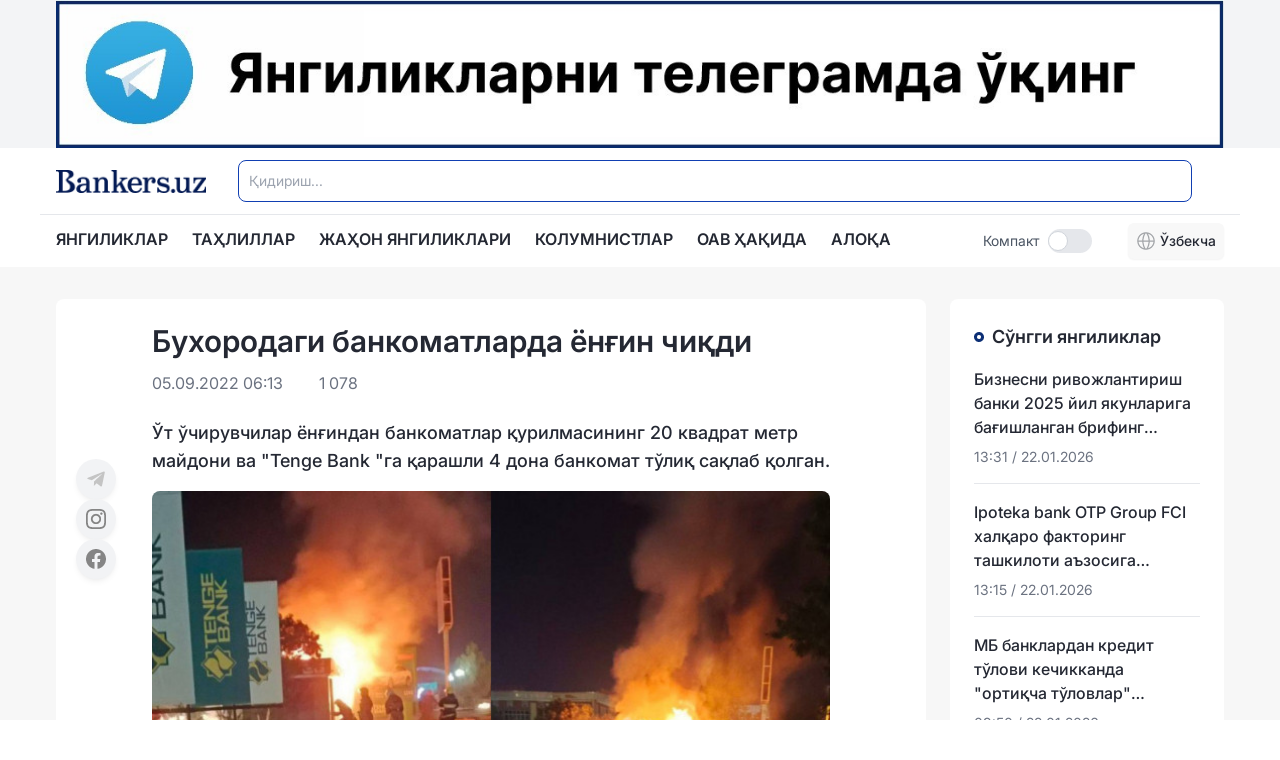

--- FILE ---
content_type: text/css; charset=utf-8
request_url: https://bankers.uz/_nuxt/default.BYJbWAak.css
body_size: 827
content:
.slide-fade-enter-active[data-v-28f5e602],.slide-fade-leave-active[data-v-28f5e602]{transition:all .5s ease}.slide-fade-enter-from[data-v-28f5e602]{opacity:0;transform:translateY(-10px)}.slide-fade-enter-to[data-v-28f5e602],.slide-fade-leave-from[data-v-28f5e602]{opacity:1;transform:translateY(0)}.slide-fade-leave-to[data-v-28f5e602]{opacity:0;transform:translateY(-10px)}.header-fade[data-v-28f5e602]{animation-delay:0s;animation-direction:normal;animation-duration:.2s;animation-fill-mode:both;animation-iteration-count:1;animation-name:header-fade;animation-play-state:running;animation-timing-function:ease-in-out;animation-timeline:auto;animation-range-start:normal;animation-range-end:normal}#navbar[data-v-28f5e602]{transition:all .3s ease-in-out}.social[data-v-2997a79f]{color:#427dff;font-size:16px;font-weight:500}


--- FILE ---
content_type: text/css; charset=utf-8
request_url: https://bankers.uz/_nuxt/_id_.CuseQEjk.css
body_size: 59
content:
iframe[data-v-53cf0d0f]{height:400px;width:100%!important}


--- FILE ---
content_type: text/javascript; charset=utf-8
request_url: https://bankers.uz/_nuxt/DGLMcQ8V.js
body_size: 238034
content:
const __vite__mapDeps=(i,m=__vite__mapDeps,d=(m.f||(m.f=["./BnqUbXh0.js","./DlAUqK2U.js","./index.qlP2C0Q7.css","./B8Du9hqn.js","./D-WDHMWh.js","./BAG3G0kB.js","./BHXzQjaR.js","./CClMn49p.js","./CIz7SXOo.js","./Bah0_T3u.js","./DX14-Ixl.js","./BxnNui3d.js","./index.qcbllL5l.css","./ByTBTVDT.js","./CSWH2HpM.js","./CumJCAbD.js","./DW4wWXVE.js","./_id_.CuseQEjk.css","./D-S2KqKT.js","./D7dllqD3.js","./Cyivnict.js","./default.BYJbWAak.css"])))=>i.map(i=>d[i]);
var If=Object.defineProperty;var Of=(e,t,n)=>t in e?If(e,t,{enumerable:!0,configurable:!0,writable:!0,value:n}):e[t]=n;var Tt=(e,t,n)=>Of(e,typeof t!="symbol"?t+"":t,n);/**
* @vue/shared v3.5.13
* (c) 2018-present Yuxi (Evan) You and Vue contributors
* @license MIT
**//*! #__NO_SIDE_EFFECTS__ */function ei(e){const t=Object.create(null);for(const n of e.split(","))t[n]=1;return n=>n in t}const ue={},bn=[],ft=()=>{},Mf=()=>!1,hr=e=>e.charCodeAt(0)===111&&e.charCodeAt(1)===110&&(e.charCodeAt(2)>122||e.charCodeAt(2)<97),ti=e=>e.startsWith("onUpdate:"),xe=Object.assign,ni=(e,t)=>{const n=e.indexOf(t);n>-1&&e.splice(n,1)},Lf=Object.prototype.hasOwnProperty,ie=(e,t)=>Lf.call(e,t),J=Array.isArray,vn=e=>On(e)==="[object Map]",co=e=>On(e)==="[object Set]",Ui=e=>On(e)==="[object Date]",Hf=e=>On(e)==="[object RegExp]",Y=e=>typeof e=="function",be=e=>typeof e=="string",rt=e=>typeof e=="symbol",ce=e=>e!==null&&typeof e=="object",ri=e=>(ce(e)||Y(e))&&Y(e.then)&&Y(e.catch),Ml=Object.prototype.toString,On=e=>Ml.call(e),Nf=e=>On(e).slice(8,-1),Ll=e=>On(e)==="[object Object]",oi=e=>be(e)&&e!=="NaN"&&e[0]!=="-"&&""+parseInt(e,10)===e,_n=ei(",key,ref,ref_for,ref_key,onVnodeBeforeMount,onVnodeMounted,onVnodeBeforeUpdate,onVnodeUpdated,onVnodeBeforeUnmount,onVnodeUnmounted"),uo=e=>{const t=Object.create(null);return n=>t[n]||(t[n]=e(n))},jf=/-(\w)/g,Ye=uo(e=>e.replace(jf,(t,n)=>n?n.toUpperCase():"")),$f=/\B([A-Z])/g,Ut=uo(e=>e.replace($f,"-$1").toLowerCase()),fo=uo(e=>e.charAt(0).toUpperCase()+e.slice(1)),No=uo(e=>e?`on${fo(e)}`:""),Ft=(e,t)=>!Object.is(e,t),wn=(e,...t)=>{for(let n=0;n<e.length;n++)e[n](...t)},Hl=(e,t,n,r=!1)=>{Object.defineProperty(e,t,{configurable:!0,enumerable:!1,writable:r,value:n})},ls=e=>{const t=parseFloat(e);return isNaN(t)?e:t},Nl=e=>{const t=be(e)?Number(e):NaN;return isNaN(t)?e:t};let Vi;const po=()=>Vi||(Vi=typeof globalThis<"u"?globalThis:typeof self<"u"?self:typeof window<"u"?window:typeof global<"u"?global:{});function ho(e){if(J(e)){const t={};for(let n=0;n<e.length;n++){const r=e[n],o=be(r)?Uf(r):ho(r);if(o)for(const s in o)t[s]=o[s]}return t}else if(be(e)||ce(e))return e}const Ff=/;(?![^(]*\))/g,Df=/:([^]+)/,Bf=/\/\*[^]*?\*\//g;function Uf(e){const t={};return e.replace(Bf,"").split(Ff).forEach(n=>{if(n){const r=n.split(Df);r.length>1&&(t[r[0].trim()]=r[1].trim())}}),t}function go(e){let t="";if(be(e))t=e;else if(J(e))for(let n=0;n<e.length;n++){const r=go(e[n]);r&&(t+=r+" ")}else if(ce(e))for(const n in e)e[n]&&(t+=n+" ");return t.trim()}function M_(e){if(!e)return null;let{class:t,style:n}=e;return t&&!be(t)&&(e.class=go(t)),n&&(e.style=ho(n)),e}const Vf="itemscope,allowfullscreen,formnovalidate,ismap,nomodule,novalidate,readonly",Wf=ei(Vf);function jl(e){return!!e||e===""}function Kf(e,t){if(e.length!==t.length)return!1;let n=!0;for(let r=0;n&&r<e.length;r++)n=mo(e[r],t[r]);return n}function mo(e,t){if(e===t)return!0;let n=Ui(e),r=Ui(t);if(n||r)return n&&r?e.getTime()===t.getTime():!1;if(n=rt(e),r=rt(t),n||r)return e===t;if(n=J(e),r=J(t),n||r)return n&&r?Kf(e,t):!1;if(n=ce(e),r=ce(t),n||r){if(!n||!r)return!1;const o=Object.keys(e).length,s=Object.keys(t).length;if(o!==s)return!1;for(const i in e){const a=e.hasOwnProperty(i),l=t.hasOwnProperty(i);if(a&&!l||!a&&l||!mo(e[i],t[i]))return!1}}return String(e)===String(t)}function $l(e,t){return e.findIndex(n=>mo(n,t))}const Fl=e=>!!(e&&e.__v_isRef===!0),Dl=e=>be(e)?e:e==null?"":J(e)||ce(e)&&(e.toString===Ml||!Y(e.toString))?Fl(e)?Dl(e.value):JSON.stringify(e,Bl,2):String(e),Bl=(e,t)=>Fl(t)?Bl(e,t.value):vn(t)?{[`Map(${t.size})`]:[...t.entries()].reduce((n,[r,o],s)=>(n[jo(r,s)+" =>"]=o,n),{})}:co(t)?{[`Set(${t.size})`]:[...t.values()].map(n=>jo(n))}:rt(t)?jo(t):ce(t)&&!J(t)&&!Ll(t)?String(t):t,jo=(e,t="")=>{var n;return rt(e)?`Symbol(${(n=e.description)!=null?n:t})`:e};/**
* @vue/reactivity v3.5.13
* (c) 2018-present Yuxi (Evan) You and Vue contributors
* @license MIT
**/let je;class Ul{constructor(t=!1){this.detached=t,this._active=!0,this.effects=[],this.cleanups=[],this._isPaused=!1,this.parent=je,!t&&je&&(this.index=(je.scopes||(je.scopes=[])).push(this)-1)}get active(){return this._active}pause(){if(this._active){this._isPaused=!0;let t,n;if(this.scopes)for(t=0,n=this.scopes.length;t<n;t++)this.scopes[t].pause();for(t=0,n=this.effects.length;t<n;t++)this.effects[t].pause()}}resume(){if(this._active&&this._isPaused){this._isPaused=!1;let t,n;if(this.scopes)for(t=0,n=this.scopes.length;t<n;t++)this.scopes[t].resume();for(t=0,n=this.effects.length;t<n;t++)this.effects[t].resume()}}run(t){if(this._active){const n=je;try{return je=this,t()}finally{je=n}}}on(){je=this}off(){je=this.parent}stop(t){if(this._active){this._active=!1;let n,r;for(n=0,r=this.effects.length;n<r;n++)this.effects[n].stop();for(this.effects.length=0,n=0,r=this.cleanups.length;n<r;n++)this.cleanups[n]();if(this.cleanups.length=0,this.scopes){for(n=0,r=this.scopes.length;n<r;n++)this.scopes[n].stop(!0);this.scopes.length=0}if(!this.detached&&this.parent&&!t){const o=this.parent.scopes.pop();o&&o!==this&&(this.parent.scopes[this.index]=o,o.index=this.index)}this.parent=void 0}}}function si(e){return new Ul(e)}function yo(){return je}function Vl(e,t=!1){je&&je.cleanups.push(e)}let de;const $o=new WeakSet;class Wl{constructor(t){this.fn=t,this.deps=void 0,this.depsTail=void 0,this.flags=5,this.next=void 0,this.cleanup=void 0,this.scheduler=void 0,je&&je.active&&je.effects.push(this)}pause(){this.flags|=64}resume(){this.flags&64&&(this.flags&=-65,$o.has(this)&&($o.delete(this),this.trigger()))}notify(){this.flags&2&&!(this.flags&32)||this.flags&8||zl(this)}run(){if(!(this.flags&1))return this.fn();this.flags|=2,Wi(this),ql(this);const t=de,n=nt;de=this,nt=!0;try{return this.fn()}finally{Gl(this),de=t,nt=n,this.flags&=-3}}stop(){if(this.flags&1){for(let t=this.deps;t;t=t.nextDep)li(t);this.deps=this.depsTail=void 0,Wi(this),this.onStop&&this.onStop(),this.flags&=-2}}trigger(){this.flags&64?$o.add(this):this.scheduler?this.scheduler():this.runIfDirty()}runIfDirty(){cs(this)&&this.run()}get dirty(){return cs(this)}}let Kl=0,zn,qn;function zl(e,t=!1){if(e.flags|=8,t){e.next=qn,qn=e;return}e.next=zn,zn=e}function ii(){Kl++}function ai(){if(--Kl>0)return;if(qn){let t=qn;for(qn=void 0;t;){const n=t.next;t.next=void 0,t.flags&=-9,t=n}}let e;for(;zn;){let t=zn;for(zn=void 0;t;){const n=t.next;if(t.next=void 0,t.flags&=-9,t.flags&1)try{t.trigger()}catch(r){e||(e=r)}t=n}}if(e)throw e}function ql(e){for(let t=e.deps;t;t=t.nextDep)t.version=-1,t.prevActiveLink=t.dep.activeLink,t.dep.activeLink=t}function Gl(e){let t,n=e.depsTail,r=n;for(;r;){const o=r.prevDep;r.version===-1?(r===n&&(n=o),li(r),zf(r)):t=r,r.dep.activeLink=r.prevActiveLink,r.prevActiveLink=void 0,r=o}e.deps=t,e.depsTail=n}function cs(e){for(let t=e.deps;t;t=t.nextDep)if(t.dep.version!==t.version||t.dep.computed&&(Jl(t.dep.computed)||t.dep.version!==t.version))return!0;return!!e._dirty}function Jl(e){if(e.flags&4&&!(e.flags&16)||(e.flags&=-17,e.globalVersion===rr))return;e.globalVersion=rr;const t=e.dep;if(e.flags|=2,t.version>0&&!e.isSSR&&e.deps&&!cs(e)){e.flags&=-3;return}const n=de,r=nt;de=e,nt=!0;try{ql(e);const o=e.fn(e._value);(t.version===0||Ft(o,e._value))&&(e._value=o,t.version++)}catch(o){throw t.version++,o}finally{de=n,nt=r,Gl(e),e.flags&=-3}}function li(e,t=!1){const{dep:n,prevSub:r,nextSub:o}=e;if(r&&(r.nextSub=o,e.prevSub=void 0),o&&(o.prevSub=r,e.nextSub=void 0),n.subs===e&&(n.subs=r,!r&&n.computed)){n.computed.flags&=-5;for(let s=n.computed.deps;s;s=s.nextDep)li(s,!0)}!t&&!--n.sc&&n.map&&n.map.delete(n.key)}function zf(e){const{prevDep:t,nextDep:n}=e;t&&(t.nextDep=n,e.prevDep=void 0),n&&(n.prevDep=t,e.nextDep=void 0)}let nt=!0;const Ql=[];function Vt(){Ql.push(nt),nt=!1}function Wt(){const e=Ql.pop();nt=e===void 0?!0:e}function Wi(e){const{cleanup:t}=e;if(e.cleanup=void 0,t){const n=de;de=void 0;try{t()}finally{de=n}}}let rr=0;class qf{constructor(t,n){this.sub=t,this.dep=n,this.version=n.version,this.nextDep=this.prevDep=this.nextSub=this.prevSub=this.prevActiveLink=void 0}}class ci{constructor(t){this.computed=t,this.version=0,this.activeLink=void 0,this.subs=void 0,this.map=void 0,this.key=void 0,this.sc=0}track(t){if(!de||!nt||de===this.computed)return;let n=this.activeLink;if(n===void 0||n.sub!==de)n=this.activeLink=new qf(de,this),de.deps?(n.prevDep=de.depsTail,de.depsTail.nextDep=n,de.depsTail=n):de.deps=de.depsTail=n,Yl(n);else if(n.version===-1&&(n.version=this.version,n.nextDep)){const r=n.nextDep;r.prevDep=n.prevDep,n.prevDep&&(n.prevDep.nextDep=r),n.prevDep=de.depsTail,n.nextDep=void 0,de.depsTail.nextDep=n,de.depsTail=n,de.deps===n&&(de.deps=r)}return n}trigger(t){this.version++,rr++,this.notify(t)}notify(t){ii();try{for(let n=this.subs;n;n=n.prevSub)n.sub.notify()&&n.sub.dep.notify()}finally{ai()}}}function Yl(e){if(e.dep.sc++,e.sub.flags&4){const t=e.dep.computed;if(t&&!e.dep.subs){t.flags|=20;for(let r=t.deps;r;r=r.nextDep)Yl(r)}const n=e.dep.subs;n!==e&&(e.prevSub=n,n&&(n.nextSub=e)),e.dep.subs=e}}const Ur=new WeakMap,Yt=Symbol(""),us=Symbol(""),or=Symbol("");function Ae(e,t,n){if(nt&&de){let r=Ur.get(e);r||Ur.set(e,r=new Map);let o=r.get(n);o||(r.set(n,o=new ci),o.map=r,o.key=n),o.track()}}function _t(e,t,n,r,o,s){const i=Ur.get(e);if(!i){rr++;return}const a=l=>{l&&l.trigger()};if(ii(),t==="clear")i.forEach(a);else{const l=J(e),u=l&&oi(n);if(l&&n==="length"){const c=Number(r);i.forEach((f,d)=>{(d==="length"||d===or||!rt(d)&&d>=c)&&a(f)})}else switch((n!==void 0||i.has(void 0))&&a(i.get(n)),u&&a(i.get(or)),t){case"add":l?u&&a(i.get("length")):(a(i.get(Yt)),vn(e)&&a(i.get(us)));break;case"delete":l||(a(i.get(Yt)),vn(e)&&a(i.get(us)));break;case"set":vn(e)&&a(i.get(Yt));break}}ai()}function Gf(e,t){const n=Ur.get(e);return n&&n.get(t)}function fn(e){const t=re(e);return t===e?t:(Ae(t,"iterate",or),Qe(e)?t:t.map(Ie))}function bo(e){return Ae(e=re(e),"iterate",or),e}const Jf={__proto__:null,[Symbol.iterator](){return Fo(this,Symbol.iterator,Ie)},concat(...e){return fn(this).concat(...e.map(t=>J(t)?fn(t):t))},entries(){return Fo(this,"entries",e=>(e[1]=Ie(e[1]),e))},every(e,t){return pt(this,"every",e,t,void 0,arguments)},filter(e,t){return pt(this,"filter",e,t,n=>n.map(Ie),arguments)},find(e,t){return pt(this,"find",e,t,Ie,arguments)},findIndex(e,t){return pt(this,"findIndex",e,t,void 0,arguments)},findLast(e,t){return pt(this,"findLast",e,t,Ie,arguments)},findLastIndex(e,t){return pt(this,"findLastIndex",e,t,void 0,arguments)},forEach(e,t){return pt(this,"forEach",e,t,void 0,arguments)},includes(...e){return Do(this,"includes",e)},indexOf(...e){return Do(this,"indexOf",e)},join(e){return fn(this).join(e)},lastIndexOf(...e){return Do(this,"lastIndexOf",e)},map(e,t){return pt(this,"map",e,t,void 0,arguments)},pop(){return jn(this,"pop")},push(...e){return jn(this,"push",e)},reduce(e,...t){return Ki(this,"reduce",e,t)},reduceRight(e,...t){return Ki(this,"reduceRight",e,t)},shift(){return jn(this,"shift")},some(e,t){return pt(this,"some",e,t,void 0,arguments)},splice(...e){return jn(this,"splice",e)},toReversed(){return fn(this).toReversed()},toSorted(e){return fn(this).toSorted(e)},toSpliced(...e){return fn(this).toSpliced(...e)},unshift(...e){return jn(this,"unshift",e)},values(){return Fo(this,"values",Ie)}};function Fo(e,t,n){const r=bo(e),o=r[t]();return r!==e&&!Qe(e)&&(o._next=o.next,o.next=()=>{const s=o._next();return s.value&&(s.value=n(s.value)),s}),o}const Qf=Array.prototype;function pt(e,t,n,r,o,s){const i=bo(e),a=i!==e&&!Qe(e),l=i[t];if(l!==Qf[t]){const f=l.apply(e,s);return a?Ie(f):f}let u=n;i!==e&&(a?u=function(f,d){return n.call(this,Ie(f),d,e)}:n.length>2&&(u=function(f,d){return n.call(this,f,d,e)}));const c=l.call(i,u,r);return a&&o?o(c):c}function Ki(e,t,n,r){const o=bo(e);let s=n;return o!==e&&(Qe(e)?n.length>3&&(s=function(i,a,l){return n.call(this,i,a,l,e)}):s=function(i,a,l){return n.call(this,i,Ie(a),l,e)}),o[t](s,...r)}function Do(e,t,n){const r=re(e);Ae(r,"iterate",or);const o=r[t](...n);return(o===-1||o===!1)&&di(n[0])?(n[0]=re(n[0]),r[t](...n)):o}function jn(e,t,n=[]){Vt(),ii();const r=re(e)[t].apply(e,n);return ai(),Wt(),r}const Yf=ei("__proto__,__v_isRef,__isVue"),Xl=new Set(Object.getOwnPropertyNames(Symbol).filter(e=>e!=="arguments"&&e!=="caller").map(e=>Symbol[e]).filter(rt));function Xf(e){rt(e)||(e=String(e));const t=re(this);return Ae(t,"has",e),t.hasOwnProperty(e)}class Zl{constructor(t=!1,n=!1){this._isReadonly=t,this._isShallow=n}get(t,n,r){if(n==="__v_skip")return t.__v_skip;const o=this._isReadonly,s=this._isShallow;if(n==="__v_isReactive")return!o;if(n==="__v_isReadonly")return o;if(n==="__v_isShallow")return s;if(n==="__v_raw")return r===(o?s?ld:rc:s?nc:tc).get(t)||Object.getPrototypeOf(t)===Object.getPrototypeOf(r)?t:void 0;const i=J(t);if(!o){let l;if(i&&(l=Jf[n]))return l;if(n==="hasOwnProperty")return Xf}const a=Reflect.get(t,n,ve(t)?t:r);return(rt(n)?Xl.has(n):Yf(n))||(o||Ae(t,"get",n),s)?a:ve(a)?i&&oi(n)?a:a.value:ce(a)?o?oc(a):it(a):a}}class ec extends Zl{constructor(t=!1){super(!1,t)}set(t,n,r,o){let s=t[n];if(!this._isShallow){const l=Bt(s);if(!Qe(r)&&!Bt(r)&&(s=re(s),r=re(r)),!J(t)&&ve(s)&&!ve(r))return l?!1:(s.value=r,!0)}const i=J(t)&&oi(n)?Number(n)<t.length:ie(t,n),a=Reflect.set(t,n,r,ve(t)?t:o);return t===re(o)&&(i?Ft(r,s)&&_t(t,"set",n,r):_t(t,"add",n,r)),a}deleteProperty(t,n){const r=ie(t,n);t[n];const o=Reflect.deleteProperty(t,n);return o&&r&&_t(t,"delete",n,void 0),o}has(t,n){const r=Reflect.has(t,n);return(!rt(n)||!Xl.has(n))&&Ae(t,"has",n),r}ownKeys(t){return Ae(t,"iterate",J(t)?"length":Yt),Reflect.ownKeys(t)}}class Zf extends Zl{constructor(t=!1){super(!0,t)}set(t,n){return!0}deleteProperty(t,n){return!0}}const ed=new ec,td=new Zf,nd=new ec(!0);const fs=e=>e,xr=e=>Reflect.getPrototypeOf(e);function rd(e,t,n){return function(...r){const o=this.__v_raw,s=re(o),i=vn(s),a=e==="entries"||e===Symbol.iterator&&i,l=e==="keys"&&i,u=o[e](...r),c=n?fs:t?ds:Ie;return!t&&Ae(s,"iterate",l?us:Yt),{next(){const{value:f,done:d}=u.next();return d?{value:f,done:d}:{value:a?[c(f[0]),c(f[1])]:c(f),done:d}},[Symbol.iterator](){return this}}}}function Sr(e){return function(...t){return e==="delete"?!1:e==="clear"?void 0:this}}function od(e,t){const n={get(o){const s=this.__v_raw,i=re(s),a=re(o);e||(Ft(o,a)&&Ae(i,"get",o),Ae(i,"get",a));const{has:l}=xr(i),u=t?fs:e?ds:Ie;if(l.call(i,o))return u(s.get(o));if(l.call(i,a))return u(s.get(a));s!==i&&s.get(o)},get size(){const o=this.__v_raw;return!e&&Ae(re(o),"iterate",Yt),Reflect.get(o,"size",o)},has(o){const s=this.__v_raw,i=re(s),a=re(o);return e||(Ft(o,a)&&Ae(i,"has",o),Ae(i,"has",a)),o===a?s.has(o):s.has(o)||s.has(a)},forEach(o,s){const i=this,a=i.__v_raw,l=re(a),u=t?fs:e?ds:Ie;return!e&&Ae(l,"iterate",Yt),a.forEach((c,f)=>o.call(s,u(c),u(f),i))}};return xe(n,e?{add:Sr("add"),set:Sr("set"),delete:Sr("delete"),clear:Sr("clear")}:{add(o){!t&&!Qe(o)&&!Bt(o)&&(o=re(o));const s=re(this);return xr(s).has.call(s,o)||(s.add(o),_t(s,"add",o,o)),this},set(o,s){!t&&!Qe(s)&&!Bt(s)&&(s=re(s));const i=re(this),{has:a,get:l}=xr(i);let u=a.call(i,o);u||(o=re(o),u=a.call(i,o));const c=l.call(i,o);return i.set(o,s),u?Ft(s,c)&&_t(i,"set",o,s):_t(i,"add",o,s),this},delete(o){const s=re(this),{has:i,get:a}=xr(s);let l=i.call(s,o);l||(o=re(o),l=i.call(s,o)),a&&a.call(s,o);const u=s.delete(o);return l&&_t(s,"delete",o,void 0),u},clear(){const o=re(this),s=o.size!==0,i=o.clear();return s&&_t(o,"clear",void 0,void 0),i}}),["keys","values","entries",Symbol.iterator].forEach(o=>{n[o]=rd(o,e,t)}),n}function ui(e,t){const n=od(e,t);return(r,o,s)=>o==="__v_isReactive"?!e:o==="__v_isReadonly"?e:o==="__v_raw"?r:Reflect.get(ie(n,o)&&o in r?n:r,o,s)}const sd={get:ui(!1,!1)},id={get:ui(!1,!0)},ad={get:ui(!0,!1)};const tc=new WeakMap,nc=new WeakMap,rc=new WeakMap,ld=new WeakMap;function cd(e){switch(e){case"Object":case"Array":return 1;case"Map":case"Set":case"WeakMap":case"WeakSet":return 2;default:return 0}}function ud(e){return e.__v_skip||!Object.isExtensible(e)?0:cd(Nf(e))}function it(e){return Bt(e)?e:fi(e,!1,ed,sd,tc)}function xt(e){return fi(e,!1,nd,id,nc)}function oc(e){return fi(e,!0,td,ad,rc)}function fi(e,t,n,r,o){if(!ce(e)||e.__v_raw&&!(t&&e.__v_isReactive))return e;const s=o.get(e);if(s)return s;const i=ud(e);if(i===0)return e;const a=new Proxy(e,i===2?r:n);return o.set(e,a),a}function St(e){return Bt(e)?St(e.__v_raw):!!(e&&e.__v_isReactive)}function Bt(e){return!!(e&&e.__v_isReadonly)}function Qe(e){return!!(e&&e.__v_isShallow)}function di(e){return e?!!e.__v_raw:!1}function re(e){const t=e&&e.__v_raw;return t?re(t):e}function pi(e){return!ie(e,"__v_skip")&&Object.isExtensible(e)&&Hl(e,"__v_skip",!0),e}const Ie=e=>ce(e)?it(e):e,ds=e=>ce(e)?oc(e):e;function ve(e){return e?e.__v_isRef===!0:!1}function Te(e){return sc(e,!1)}function nn(e){return sc(e,!0)}function sc(e,t){return ve(e)?e:new fd(e,t)}class fd{constructor(t,n){this.dep=new ci,this.__v_isRef=!0,this.__v_isShallow=!1,this._rawValue=n?t:re(t),this._value=n?t:Ie(t),this.__v_isShallow=n}get value(){return this.dep.track(),this._value}set value(t){const n=this._rawValue,r=this.__v_isShallow||Qe(t)||Bt(t);t=r?t:re(t),Ft(t,n)&&(this._rawValue=t,this._value=r?t:Ie(t),this.dep.trigger())}}function _e(e){return ve(e)?e.value:e}function L_(e){return Y(e)?e():_e(e)}const dd={get:(e,t,n)=>t==="__v_raw"?e:_e(Reflect.get(e,t,n)),set:(e,t,n,r)=>{const o=e[t];return ve(o)&&!ve(n)?(o.value=n,!0):Reflect.set(e,t,n,r)}};function ic(e){return St(e)?e:new Proxy(e,dd)}function pd(e){const t=J(e)?new Array(e.length):{};for(const n in e)t[n]=lc(e,n);return t}class hd{constructor(t,n,r){this._object=t,this._key=n,this._defaultValue=r,this.__v_isRef=!0,this._value=void 0}get value(){const t=this._object[this._key];return this._value=t===void 0?this._defaultValue:t}set value(t){this._object[this._key]=t}get dep(){return Gf(re(this._object),this._key)}}class gd{constructor(t){this._getter=t,this.__v_isRef=!0,this.__v_isReadonly=!0,this._value=void 0}get value(){return this._value=this._getter()}}function ac(e,t,n){return ve(e)?e:Y(e)?new gd(e):ce(e)&&arguments.length>1?lc(e,t,n):Te(e)}function lc(e,t,n){const r=e[t];return ve(r)?r:new hd(e,t,n)}class md{constructor(t,n,r){this.fn=t,this.setter=n,this._value=void 0,this.dep=new ci(this),this.__v_isRef=!0,this.deps=void 0,this.depsTail=void 0,this.flags=16,this.globalVersion=rr-1,this.next=void 0,this.effect=this,this.__v_isReadonly=!n,this.isSSR=r}notify(){if(this.flags|=16,!(this.flags&8)&&de!==this)return zl(this,!0),!0}get value(){const t=this.dep.track();return Jl(this),t&&(t.version=this.dep.version),this._value}set value(t){this.setter&&this.setter(t)}}function yd(e,t,n=!1){let r,o;return Y(e)?r=e:(r=e.get,o=e.set),new md(r,o,n)}const Cr={},Vr=new WeakMap;let Jt;function bd(e,t=!1,n=Jt){if(n){let r=Vr.get(n);r||Vr.set(n,r=[]),r.push(e)}}function vd(e,t,n=ue){const{immediate:r,deep:o,once:s,scheduler:i,augmentJob:a,call:l}=n,u=y=>o?y:Qe(y)||o===!1||o===0?wt(y,1):wt(y);let c,f,d,p,b=!1,v=!1;if(ve(e)?(f=()=>e.value,b=Qe(e)):St(e)?(f=()=>u(e),b=!0):J(e)?(v=!0,b=e.some(y=>St(y)||Qe(y)),f=()=>e.map(y=>{if(ve(y))return y.value;if(St(y))return u(y);if(Y(y))return l?l(y,2):y()})):Y(e)?t?f=l?()=>l(e,2):e:f=()=>{if(d){Vt();try{d()}finally{Wt()}}const y=Jt;Jt=c;try{return l?l(e,3,[p]):e(p)}finally{Jt=y}}:f=ft,t&&o){const y=f,_=o===!0?1/0:o;f=()=>wt(y(),_)}const w=yo(),S=()=>{c.stop(),w&&w.active&&ni(w.effects,c)};if(s&&t){const y=t;t=(..._)=>{y(..._),S()}}let x=v?new Array(e.length).fill(Cr):Cr;const h=y=>{if(!(!(c.flags&1)||!c.dirty&&!y))if(t){const _=c.run();if(o||b||(v?_.some((C,T)=>Ft(C,x[T])):Ft(_,x))){d&&d();const C=Jt;Jt=c;try{const T=[_,x===Cr?void 0:v&&x[0]===Cr?[]:x,p];l?l(t,3,T):t(...T),x=_}finally{Jt=C}}}else c.run()};return a&&a(h),c=new Wl(f),c.scheduler=i?()=>i(h,!1):h,p=y=>bd(y,!1,c),d=c.onStop=()=>{const y=Vr.get(c);if(y){if(l)l(y,4);else for(const _ of y)_();Vr.delete(c)}},t?r?h(!0):x=c.run():i?i(h.bind(null,!0),!0):c.run(),S.pause=c.pause.bind(c),S.resume=c.resume.bind(c),S.stop=S,S}function wt(e,t=1/0,n){if(t<=0||!ce(e)||e.__v_skip||(n=n||new Set,n.has(e)))return e;if(n.add(e),t--,ve(e))wt(e.value,t,n);else if(J(e))for(let r=0;r<e.length;r++)wt(e[r],t,n);else if(co(e)||vn(e))e.forEach(r=>{wt(r,t,n)});else if(Ll(e)){for(const r in e)wt(e[r],t,n);for(const r of Object.getOwnPropertySymbols(e))Object.prototype.propertyIsEnumerable.call(e,r)&&wt(e[r],t,n)}return e}/**
* @vue/runtime-core v3.5.13
* (c) 2018-present Yuxi (Evan) You and Vue contributors
* @license MIT
**/function gr(e,t,n,r){try{return r?e(...r):e()}catch(o){Mn(o,t,n)}}function ot(e,t,n,r){if(Y(e)){const o=gr(e,t,n,r);return o&&ri(o)&&o.catch(s=>{Mn(s,t,n)}),o}if(J(e)){const o=[];for(let s=0;s<e.length;s++)o.push(ot(e[s],t,n,r));return o}}function Mn(e,t,n,r=!0){const o=t?t.vnode:null,{errorHandler:s,throwUnhandledErrorInProduction:i}=t&&t.appContext.config||ue;if(t){let a=t.parent;const l=t.proxy,u=`https://vuejs.org/error-reference/#runtime-${n}`;for(;a;){const c=a.ec;if(c){for(let f=0;f<c.length;f++)if(c[f](e,l,u)===!1)return}a=a.parent}if(s){Vt(),gr(s,null,10,[e,l,u]),Wt();return}}_d(e,n,o,r,i)}function _d(e,t,n,r=!0,o=!1){if(o)throw e;console.error(e)}const $e=[];let ct=-1;const xn=[];let Ot=null,hn=0;const cc=Promise.resolve();let Wr=null;function an(e){const t=Wr||cc;return e?t.then(this?e.bind(this):e):t}function wd(e){let t=ct+1,n=$e.length;for(;t<n;){const r=t+n>>>1,o=$e[r],s=sr(o);s<e||s===e&&o.flags&2?t=r+1:n=r}return t}function hi(e){if(!(e.flags&1)){const t=sr(e),n=$e[$e.length-1];!n||!(e.flags&2)&&t>=sr(n)?$e.push(e):$e.splice(wd(t),0,e),e.flags|=1,uc()}}function uc(){Wr||(Wr=cc.then(fc))}function ps(e){J(e)?xn.push(...e):Ot&&e.id===-1?Ot.splice(hn+1,0,e):e.flags&1||(xn.push(e),e.flags|=1),uc()}function zi(e,t,n=ct+1){for(;n<$e.length;n++){const r=$e[n];if(r&&r.flags&2){if(e&&r.id!==e.uid)continue;$e.splice(n,1),n--,r.flags&4&&(r.flags&=-2),r(),r.flags&4||(r.flags&=-2)}}}function Kr(e){if(xn.length){const t=[...new Set(xn)].sort((n,r)=>sr(n)-sr(r));if(xn.length=0,Ot){Ot.push(...t);return}for(Ot=t,hn=0;hn<Ot.length;hn++){const n=Ot[hn];n.flags&4&&(n.flags&=-2),n.flags&8||n(),n.flags&=-2}Ot=null,hn=0}}const sr=e=>e.id==null?e.flags&2?-1:1/0:e.id;function fc(e){try{for(ct=0;ct<$e.length;ct++){const t=$e[ct];t&&!(t.flags&8)&&(t.flags&4&&(t.flags&=-2),gr(t,t.i,t.i?15:14),t.flags&4||(t.flags&=-2))}}finally{for(;ct<$e.length;ct++){const t=$e[ct];t&&(t.flags&=-2)}ct=-1,$e.length=0,Kr(),Wr=null,($e.length||xn.length)&&fc()}}let Ee=null,dc=null;function zr(e){const t=Ee;return Ee=e,dc=e&&e.type.__scopeId||null,t}function vo(e,t=Ee,n){if(!t||e._n)return e;const r=(...o)=>{r._d&&sa(-1);const s=zr(t);let i;try{i=e(...o)}finally{zr(s),r._d&&sa(1)}return i};return r._n=!0,r._c=!0,r._d=!0,r}function H_(e,t){if(Ee===null)return e;const n=Co(Ee),r=e.dirs||(e.dirs=[]);for(let o=0;o<t.length;o++){let[s,i,a,l=ue]=t[o];s&&(Y(s)&&(s={mounted:s,updated:s}),s.deep&&wt(i),r.push({dir:s,instance:n,value:i,oldValue:void 0,arg:a,modifiers:l}))}return e}function ut(e,t,n,r){const o=e.dirs,s=t&&t.dirs;for(let i=0;i<o.length;i++){const a=o[i];s&&(a.oldValue=s[i].value);let l=a.dir[r];l&&(Vt(),ot(l,n,8,[e.el,a,e,t]),Wt())}}const xd=Symbol("_vte"),pc=e=>e.__isTeleport,Mt=Symbol("_leaveCb"),Er=Symbol("_enterCb");function Sd(){const e={isMounted:!1,isLeaving:!1,isUnmounting:!1,leavingVNodes:new Map};return wo(()=>{e.isMounted=!0}),yr(()=>{e.isUnmounting=!0}),e}const qe=[Function,Array],hc={mode:String,appear:Boolean,persisted:Boolean,onBeforeEnter:qe,onEnter:qe,onAfterEnter:qe,onEnterCancelled:qe,onBeforeLeave:qe,onLeave:qe,onAfterLeave:qe,onLeaveCancelled:qe,onBeforeAppear:qe,onAppear:qe,onAfterAppear:qe,onAppearCancelled:qe},gc=e=>{const t=e.subTree;return t.component?gc(t.component):t},Cd={name:"BaseTransition",props:hc,setup(e,{slots:t}){const n=ln(),r=Sd();return()=>{const o=t.default&&bc(t.default(),!0);if(!o||!o.length)return;const s=mc(o),i=re(e),{mode:a}=i;if(r.isLeaving)return Bo(s);const l=qi(s);if(!l)return Bo(s);let u=hs(l,i,r,n,f=>u=f);l.type!==Se&&Tn(l,u);let c=n.subTree&&qi(n.subTree);if(c&&c.type!==Se&&!tt(l,c)&&gc(n).type!==Se){let f=hs(c,i,r,n);if(Tn(c,f),a==="out-in"&&l.type!==Se)return r.isLeaving=!0,f.afterLeave=()=>{r.isLeaving=!1,n.job.flags&8||n.update(),delete f.afterLeave,c=void 0},Bo(s);a==="in-out"&&l.type!==Se?f.delayLeave=(d,p,b)=>{const v=yc(r,c);v[String(c.key)]=c,d[Mt]=()=>{p(),d[Mt]=void 0,delete u.delayedLeave,c=void 0},u.delayedLeave=()=>{b(),delete u.delayedLeave,c=void 0}}:c=void 0}else c&&(c=void 0);return s}}};function mc(e){let t=e[0];if(e.length>1){for(const n of e)if(n.type!==Se){t=n;break}}return t}const Ed=Cd;function yc(e,t){const{leavingVNodes:n}=e;let r=n.get(t.type);return r||(r=Object.create(null),n.set(t.type,r)),r}function hs(e,t,n,r,o){const{appear:s,mode:i,persisted:a=!1,onBeforeEnter:l,onEnter:u,onAfterEnter:c,onEnterCancelled:f,onBeforeLeave:d,onLeave:p,onAfterLeave:b,onLeaveCancelled:v,onBeforeAppear:w,onAppear:S,onAfterAppear:x,onAppearCancelled:h}=t,y=String(e.key),_=yc(n,e),C=(k,A)=>{k&&ot(k,r,9,A)},T=(k,A)=>{const U=A[1];C(k,A),J(k)?k.every(R=>R.length<=1)&&U():k.length<=1&&U()},O={mode:i,persisted:a,beforeEnter(k){let A=l;if(!n.isMounted)if(s)A=w||l;else return;k[Mt]&&k[Mt](!0);const U=_[y];U&&tt(e,U)&&U.el[Mt]&&U.el[Mt](),C(A,[k])},enter(k){let A=u,U=c,R=f;if(!n.isMounted)if(s)A=S||u,U=x||c,R=h||f;else return;let W=!1;const Z=k[Er]=te=>{W||(W=!0,te?C(R,[k]):C(U,[k]),O.delayedLeave&&O.delayedLeave(),k[Er]=void 0)};A?T(A,[k,Z]):Z()},leave(k,A){const U=String(e.key);if(k[Er]&&k[Er](!0),n.isUnmounting)return A();C(d,[k]);let R=!1;const W=k[Mt]=Z=>{R||(R=!0,A(),Z?C(v,[k]):C(b,[k]),k[Mt]=void 0,_[U]===e&&delete _[U])};_[U]=e,p?T(p,[k,W]):W()},clone(k){const A=hs(k,t,n,r,o);return o&&o(A),A}};return O}function Bo(e){if(mr(e))return e=Ct(e),e.children=null,e}function qi(e){if(!mr(e))return pc(e.type)&&e.children?mc(e.children):e;const{shapeFlag:t,children:n}=e;if(n){if(t&16)return n[0];if(t&32&&Y(n.default))return n.default()}}function Tn(e,t){e.shapeFlag&6&&e.component?(e.transition=t,Tn(e.component.subTree,t)):e.shapeFlag&128?(e.ssContent.transition=t.clone(e.ssContent),e.ssFallback.transition=t.clone(e.ssFallback)):e.transition=t}function bc(e,t=!1,n){let r=[],o=0;for(let s=0;s<e.length;s++){let i=e[s];const a=n==null?i.key:String(n)+String(i.key!=null?i.key:s);i.type===Oe?(i.patchFlag&128&&o++,r=r.concat(bc(i.children,t,a))):(t||i.type!==Se)&&r.push(a!=null?Ct(i,{key:a}):i)}if(o>1)for(let s=0;s<r.length;s++)r[s].patchFlag=-2;return r}/*! #__NO_SIDE_EFFECTS__ */function at(e,t){return Y(e)?xe({name:e.name},t,{setup:e}):e}function N_(){const e=ln();return e?(e.appContext.config.idPrefix||"v")+"-"+e.ids[0]+e.ids[1]++:""}function gi(e){e.ids=[e.ids[0]+e.ids[2]+++"-",0,0]}function ir(e,t,n,r,o=!1){if(J(e)){e.forEach((b,v)=>ir(b,t&&(J(t)?t[v]:t),n,r,o));return}if(Dt(r)&&!o){r.shapeFlag&512&&r.type.__asyncResolved&&r.component.subTree.component&&ir(e,t,n,r.component.subTree);return}const s=r.shapeFlag&4?Co(r.component):r.el,i=o?null:s,{i:a,r:l}=e,u=t&&t.r,c=a.refs===ue?a.refs={}:a.refs,f=a.setupState,d=re(f),p=f===ue?()=>!1:b=>ie(d,b);if(u!=null&&u!==l&&(be(u)?(c[u]=null,p(u)&&(f[u]=null)):ve(u)&&(u.value=null)),Y(l))gr(l,a,12,[i,c]);else{const b=be(l),v=ve(l);if(b||v){const w=()=>{if(e.f){const S=b?p(l)?f[l]:c[l]:l.value;o?J(S)&&ni(S,s):J(S)?S.includes(s)||S.push(s):b?(c[l]=[s],p(l)&&(f[l]=c[l])):(l.value=[s],e.k&&(c[e.k]=l.value))}else b?(c[l]=i,p(l)&&(f[l]=i)):v&&(l.value=i,e.k&&(c[e.k]=i))};i?(w.id=-1,Re(w,n)):w()}}}let Gi=!1;const dn=()=>{Gi||(console.error("Hydration completed but contains mismatches."),Gi=!0)},kd=e=>e.namespaceURI.includes("svg")&&e.tagName!=="foreignObject",Td=e=>e.namespaceURI.includes("MathML"),kr=e=>{if(e.nodeType===1){if(kd(e))return"svg";if(Td(e))return"mathml"}},mn=e=>e.nodeType===8;function Rd(e){const{mt:t,p:n,o:{patchProp:r,createText:o,nextSibling:s,parentNode:i,remove:a,insert:l,createComment:u}}=e,c=(h,y)=>{if(!y.hasChildNodes()){n(null,h,y),Kr(),y._vnode=h;return}f(y.firstChild,h,null,null,null),Kr(),y._vnode=h},f=(h,y,_,C,T,O=!1)=>{O=O||!!y.dynamicChildren;const k=mn(h)&&h.data==="[",A=()=>v(h,y,_,C,T,k),{type:U,ref:R,shapeFlag:W,patchFlag:Z}=y;let te=h.nodeType;y.el=h,Z===-2&&(O=!1,y.dynamicChildren=null);let F=null;switch(U){case en:te!==3?y.children===""?(l(y.el=o(""),i(h),h),F=h):F=A():(h.data!==y.children&&(dn(),h.data=y.children),F=s(h));break;case Se:x(h)?(F=s(h),S(y.el=h.content.firstChild,h,_)):te!==8||k?F=A():F=s(h);break;case Jn:if(k&&(h=s(h),te=h.nodeType),te===1||te===3){F=h;const z=!y.children.length;for(let K=0;K<y.staticCount;K++)z&&(y.children+=F.nodeType===1?F.outerHTML:F.data),K===y.staticCount-1&&(y.anchor=F),F=s(F);return k?s(F):F}else A();break;case Oe:k?F=b(h,y,_,C,T,O):F=A();break;default:if(W&1)(te!==1||y.type.toLowerCase()!==h.tagName.toLowerCase())&&!x(h)?F=A():F=d(h,y,_,C,T,O);else if(W&6){y.slotScopeIds=T;const z=i(h);if(k?F=w(h):mn(h)&&h.data==="teleport start"?F=w(h,h.data,"teleport end"):F=s(h),t(y,z,null,_,C,kr(z),O),Dt(y)&&!y.type.__asyncResolved){let K;k?(K=pe(Oe),K.anchor=F?F.previousSibling:z.lastChild):K=h.nodeType===3?Ci(""):pe("div"),K.el=h,y.component.subTree=K}}else W&64?te!==8?F=A():F=y.type.hydrate(h,y,_,C,T,O,e,p):W&128&&(F=y.type.hydrate(h,y,_,C,kr(i(h)),T,O,e,f))}return R!=null&&ir(R,null,C,y),F},d=(h,y,_,C,T,O)=>{O=O||!!y.dynamicChildren;const{type:k,props:A,patchFlag:U,shapeFlag:R,dirs:W,transition:Z}=y,te=k==="input"||k==="option";if(te||U!==-1){W&&ut(y,null,_,"created");let F=!1;if(x(h)){F=Dc(null,Z)&&_&&_.vnode.props&&_.vnode.props.appear;const K=h.content.firstChild;F&&Z.beforeEnter(K),S(K,h,_),y.el=h=K}if(R&16&&!(A&&(A.innerHTML||A.textContent))){let K=p(h.firstChild,y,h,_,C,T,O);for(;K;){Tr(h,1)||dn();const he=K;K=K.nextSibling,a(he)}}else if(R&8){let K=y.children;K[0]===`
`&&(h.tagName==="PRE"||h.tagName==="TEXTAREA")&&(K=K.slice(1)),h.textContent!==K&&(Tr(h,0)||dn(),h.textContent=y.children)}if(A){if(te||!O||U&48){const K=h.tagName.includes("-");for(const he in A)(te&&(he.endsWith("value")||he==="indeterminate")||hr(he)&&!_n(he)||he[0]==="."||K)&&r(h,he,null,A[he],void 0,_)}else if(A.onClick)r(h,"onClick",null,A.onClick,void 0,_);else if(U&4&&St(A.style))for(const K in A.style)A.style[K]}let z;(z=A&&A.onVnodeBeforeMount)&&De(z,_,y),W&&ut(y,null,_,"beforeMount"),((z=A&&A.onVnodeMounted)||W||F)&&zc(()=>{z&&De(z,_,y),F&&Z.enter(h),W&&ut(y,null,_,"mounted")},C)}return h.nextSibling},p=(h,y,_,C,T,O,k)=>{k=k||!!y.dynamicChildren;const A=y.children,U=A.length;for(let R=0;R<U;R++){const W=k?A[R]:A[R]=Ke(A[R]),Z=W.type===en;h?(Z&&!k&&R+1<U&&Ke(A[R+1]).type===en&&(l(o(h.data.slice(W.children.length)),_,s(h)),h.data=W.children),h=f(h,W,C,T,O,k)):Z&&!W.children?l(W.el=o(""),_):(Tr(_,1)||dn(),n(null,W,_,null,C,T,kr(_),O))}return h},b=(h,y,_,C,T,O)=>{const{slotScopeIds:k}=y;k&&(T=T?T.concat(k):k);const A=i(h),U=p(s(h),y,A,_,C,T,O);return U&&mn(U)&&U.data==="]"?s(y.anchor=U):(dn(),l(y.anchor=u("]"),A,U),U)},v=(h,y,_,C,T,O)=>{if(Tr(h.parentElement,1)||dn(),y.el=null,O){const U=w(h);for(;;){const R=s(h);if(R&&R!==U)a(R);else break}}const k=s(h),A=i(h);return a(h),n(null,y,A,k,_,C,kr(A),T),_&&(_.vnode.el=y.el,So(_,y.el)),k},w=(h,y="[",_="]")=>{let C=0;for(;h;)if(h=s(h),h&&mn(h)&&(h.data===y&&C++,h.data===_)){if(C===0)return s(h);C--}return h},S=(h,y,_)=>{const C=y.parentNode;C&&C.replaceChild(h,y);let T=_;for(;T;)T.vnode.el===y&&(T.vnode.el=T.subTree.el=h),T=T.parent},x=h=>h.nodeType===1&&h.tagName==="TEMPLATE";return[c,f]}const Ji="data-allow-mismatch",Pd={0:"text",1:"children",2:"class",3:"style",4:"attribute"};function Tr(e,t){if(t===0||t===1)for(;e&&!e.hasAttribute(Ji);)e=e.parentElement;const n=e&&e.getAttribute(Ji);if(n==null)return!1;if(n==="")return!0;{const r=n.split(",");return t===0&&r.includes("children")?!0:n.split(",").includes(Pd[t])}}po().requestIdleCallback;po().cancelIdleCallback;function Ad(e,t){if(mn(e)&&e.data==="["){let n=1,r=e.nextSibling;for(;r;){if(r.nodeType===1){if(t(r)===!1)break}else if(mn(r))if(r.data==="]"){if(--n===0)break}else r.data==="["&&n++;r=r.nextSibling}}else t(e)}const Dt=e=>!!e.type.__asyncLoader;/*! #__NO_SIDE_EFFECTS__ */function vc(e){Y(e)&&(e={loader:e});const{loader:t,loadingComponent:n,errorComponent:r,delay:o=200,hydrate:s,timeout:i,suspensible:a=!0,onError:l}=e;let u=null,c,f=0;const d=()=>(f++,u=null,p()),p=()=>{let b;return u||(b=u=t().catch(v=>{if(v=v instanceof Error?v:new Error(String(v)),l)return new Promise((w,S)=>{l(v,()=>w(d()),()=>S(v),f+1)});throw v}).then(v=>b!==u&&u?u:(v&&(v.__esModule||v[Symbol.toStringTag]==="Module")&&(v=v.default),c=v,v)))};return at({name:"AsyncComponentWrapper",__asyncLoader:p,__asyncHydrate(b,v,w){const S=s?()=>{const x=s(w,h=>Ad(b,h));x&&(v.bum||(v.bum=[])).push(x)}:w;c?S():p().then(()=>!v.isUnmounted&&S())},get __asyncResolved(){return c},setup(){const b=Ce;if(gi(b),c)return()=>Uo(c,b);const v=h=>{u=null,Mn(h,b,13,!r)};if(a&&b.suspense||Pn)return p().then(h=>()=>Uo(h,b)).catch(h=>(v(h),()=>r?pe(r,{error:h}):null));const w=Te(!1),S=Te(),x=Te(!!o);return o&&setTimeout(()=>{x.value=!1},o),i!=null&&setTimeout(()=>{if(!w.value&&!S.value){const h=new Error(`Async component timed out after ${i}ms.`);v(h),S.value=h}},i),p().then(()=>{w.value=!0,b.parent&&mr(b.parent.vnode)&&b.parent.update()}).catch(h=>{v(h),S.value=h}),()=>{if(w.value&&c)return Uo(c,b);if(S.value&&r)return pe(r,{error:S.value});if(n&&!x.value)return pe(n)}}})}function Uo(e,t){const{ref:n,props:r,children:o,ce:s}=t.vnode,i=pe(e,r,o);return i.ref=n,i.ce=s,delete t.vnode.ce,i}const mr=e=>e.type.__isKeepAlive,Id={name:"KeepAlive",__isKeepAlive:!0,props:{include:[String,RegExp,Array],exclude:[String,RegExp,Array],max:[String,Number]},setup(e,{slots:t}){const n=ln(),r=n.ctx;if(!r.renderer)return()=>{const x=t.default&&t.default();return x&&x.length===1?x[0]:x};const o=new Map,s=new Set;let i=null;const a=n.suspense,{renderer:{p:l,m:u,um:c,o:{createElement:f}}}=r,d=f("div");r.activate=(x,h,y,_,C)=>{const T=x.component;u(x,h,y,0,a),l(T.vnode,x,h,y,T,a,_,x.slotScopeIds,C),Re(()=>{T.isDeactivated=!1,T.a&&wn(T.a);const O=x.props&&x.props.onVnodeMounted;O&&De(O,T.parent,x)},a)},r.deactivate=x=>{const h=x.component;Gr(h.m),Gr(h.a),u(x,d,null,1,a),Re(()=>{h.da&&wn(h.da);const y=x.props&&x.props.onVnodeUnmounted;y&&De(y,h.parent,x),h.isDeactivated=!0},a)};function p(x){Vo(x),c(x,n,a,!0)}function b(x){o.forEach((h,y)=>{const _=Ss(h.type);_&&!x(_)&&v(y)})}function v(x){const h=o.get(x);h&&(!i||!tt(h,i))?p(h):i&&Vo(i),o.delete(x),s.delete(x)}dt(()=>[e.include,e.exclude],([x,h])=>{x&&b(y=>Vn(x,y)),h&&b(y=>!Vn(h,y))},{flush:"post",deep:!0});let w=null;const S=()=>{w!=null&&(Jr(n.subTree.type)?Re(()=>{o.set(w,Rr(n.subTree))},n.subTree.suspense):o.set(w,Rr(n.subTree)))};return wo(S),Sc(S),yr(()=>{o.forEach(x=>{const{subTree:h,suspense:y}=n,_=Rr(h);if(x.type===_.type&&x.key===_.key){Vo(_);const C=_.component.da;C&&Re(C,y);return}p(x)})}),()=>{if(w=null,!t.default)return i=null;const x=t.default(),h=x[0];if(x.length>1)return i=null,x;if(!rn(h)||!(h.shapeFlag&4)&&!(h.shapeFlag&128))return i=null,h;let y=Rr(h);if(y.type===Se)return i=null,y;const _=y.type,C=Ss(Dt(y)?y.type.__asyncResolved||{}:_),{include:T,exclude:O,max:k}=e;if(T&&(!C||!Vn(T,C))||O&&C&&Vn(O,C))return y.shapeFlag&=-257,i=y,h;const A=y.key==null?_:y.key,U=o.get(A);return y.el&&(y=Ct(y),h.shapeFlag&128&&(h.ssContent=y)),w=A,U?(y.el=U.el,y.component=U.component,y.transition&&Tn(y,y.transition),y.shapeFlag|=512,s.delete(A),s.add(A)):(s.add(A),k&&s.size>parseInt(k,10)&&v(s.values().next().value)),y.shapeFlag|=256,i=y,Jr(h.type)?h:y}}},Od=Id;function Vn(e,t){return J(e)?e.some(n=>Vn(n,t)):be(e)?e.split(",").includes(t):Hf(e)?(e.lastIndex=0,e.test(t)):!1}function _c(e,t){xc(e,"a",t)}function wc(e,t){xc(e,"da",t)}function xc(e,t,n=Ce){const r=e.__wdc||(e.__wdc=()=>{let o=n;for(;o;){if(o.isDeactivated)return;o=o.parent}return e()});if(_o(t,r,n),n){let o=n.parent;for(;o&&o.parent;)mr(o.parent.vnode)&&Md(r,t,n,o),o=o.parent}}function Md(e,t,n,r){const o=_o(t,e,r,!0);Cc(()=>{ni(r[t],o)},n)}function Vo(e){e.shapeFlag&=-257,e.shapeFlag&=-513}function Rr(e){return e.shapeFlag&128?e.ssContent:e}function _o(e,t,n=Ce,r=!1){if(n){const o=n[e]||(n[e]=[]),s=t.__weh||(t.__weh=(...i)=>{Vt();const a=on(n),l=ot(t,n,e,i);return a(),Wt(),l});return r?o.unshift(s):o.push(s),s}}const Et=e=>(t,n=Ce)=>{(!Pn||e==="sp")&&_o(e,(...r)=>t(...r),n)},Ld=Et("bm"),wo=Et("m"),Hd=Et("bu"),Sc=Et("u"),yr=Et("bum"),Cc=Et("um"),Nd=Et("sp"),jd=Et("rtg"),$d=Et("rtc");function Ec(e,t=Ce){_o("ec",e,t)}const mi="components",Fd="directives";function Qi(e,t){return yi(mi,e,!0,t)||e}const kc=Symbol.for("v-ndc");function Dd(e){return be(e)?yi(mi,e,!1)||e:e||kc}function j_(e){return yi(Fd,e)}function yi(e,t,n=!0,r=!1){const o=Ee||Ce;if(o){const s=o.type;if(e===mi){const a=Ss(s,!1);if(a&&(a===t||a===Ye(t)||a===fo(Ye(t))))return s}const i=Yi(o[e]||s[e],t)||Yi(o.appContext[e],t);return!i&&r?s:i}}function Yi(e,t){return e&&(e[t]||e[Ye(t)]||e[fo(Ye(t))])}function $_(e,t,n,r){let o;const s=n,i=J(e);if(i||be(e)){const a=i&&St(e);let l=!1;a&&(l=!Qe(e),e=bo(e)),o=new Array(e.length);for(let u=0,c=e.length;u<c;u++)o[u]=t(l?Ie(e[u]):e[u],u,void 0,s)}else if(typeof e=="number"){o=new Array(e);for(let a=0;a<e;a++)o[a]=t(a+1,a,void 0,s)}else if(ce(e))if(e[Symbol.iterator])o=Array.from(e,(a,l)=>t(a,l,void 0,s));else{const a=Object.keys(e);o=new Array(a.length);for(let l=0,u=a.length;l<u;l++){const c=a[l];o[l]=t(e[c],c,l,s)}}else o=[];return o}function F_(e,t,n={},r,o){if(Ee.ce||Ee.parent&&Dt(Ee.parent)&&Ee.parent.ce)return t!=="default"&&(n.name=t),Je(),jt(Oe,null,[pe("slot",n,r&&r())],64);let s=e[t];s&&s._c&&(s._d=!1),Je();const i=s&&Tc(s(n)),a=n.key||i&&i.key,l=jt(Oe,{key:(a&&!rt(a)?a:`_${t}`)+(!i&&r?"_fb":"")},i||(r?r():[]),i&&e._===1?64:-2);return l.scopeId&&(l.slotScopeIds=[l.scopeId+"-s"]),s&&s._c&&(s._d=!0),l}function Tc(e){return e.some(t=>rn(t)?!(t.type===Se||t.type===Oe&&!Tc(t.children)):!0)?e:null}const gs=e=>e?Yc(e)?Co(e):gs(e.parent):null,Gn=xe(Object.create(null),{$:e=>e,$el:e=>e.vnode.el,$data:e=>e.data,$props:e=>e.props,$attrs:e=>e.attrs,$slots:e=>e.slots,$refs:e=>e.refs,$parent:e=>gs(e.parent),$root:e=>gs(e.root),$host:e=>e.ce,$emit:e=>e.emit,$options:e=>bi(e),$forceUpdate:e=>e.f||(e.f=()=>{hi(e.update)}),$nextTick:e=>e.n||(e.n=an.bind(e.proxy)),$watch:e=>lp.bind(e)}),Wo=(e,t)=>e!==ue&&!e.__isScriptSetup&&ie(e,t),Bd={get({_:e},t){if(t==="__v_skip")return!0;const{ctx:n,setupState:r,data:o,props:s,accessCache:i,type:a,appContext:l}=e;let u;if(t[0]!=="$"){const p=i[t];if(p!==void 0)switch(p){case 1:return r[t];case 2:return o[t];case 4:return n[t];case 3:return s[t]}else{if(Wo(r,t))return i[t]=1,r[t];if(o!==ue&&ie(o,t))return i[t]=2,o[t];if((u=e.propsOptions[0])&&ie(u,t))return i[t]=3,s[t];if(n!==ue&&ie(n,t))return i[t]=4,n[t];ms&&(i[t]=0)}}const c=Gn[t];let f,d;if(c)return t==="$attrs"&&Ae(e.attrs,"get",""),c(e);if((f=a.__cssModules)&&(f=f[t]))return f;if(n!==ue&&ie(n,t))return i[t]=4,n[t];if(d=l.config.globalProperties,ie(d,t))return d[t]},set({_:e},t,n){const{data:r,setupState:o,ctx:s}=e;return Wo(o,t)?(o[t]=n,!0):r!==ue&&ie(r,t)?(r[t]=n,!0):ie(e.props,t)||t[0]==="$"&&t.slice(1)in e?!1:(s[t]=n,!0)},has({_:{data:e,setupState:t,accessCache:n,ctx:r,appContext:o,propsOptions:s}},i){let a;return!!n[i]||e!==ue&&ie(e,i)||Wo(t,i)||(a=s[0])&&ie(a,i)||ie(r,i)||ie(Gn,i)||ie(o.config.globalProperties,i)},defineProperty(e,t,n){return n.get!=null?e._.accessCache[t]=0:ie(n,"value")&&this.set(e,t,n.value,null),Reflect.defineProperty(e,t,n)}};function D_(){return Ud().attrs}function Ud(){const e=ln();return e.setupContext||(e.setupContext=Zc(e))}function Xi(e){return J(e)?e.reduce((t,n)=>(t[n]=null,t),{}):e}function B_(e){const t=ln();let n=e();return ws(),ri(n)&&(n=n.catch(r=>{throw on(t),r})),[n,()=>on(t)]}let ms=!0;function Vd(e){const t=bi(e),n=e.proxy,r=e.ctx;ms=!1,t.beforeCreate&&Zi(t.beforeCreate,e,"bc");const{data:o,computed:s,methods:i,watch:a,provide:l,inject:u,created:c,beforeMount:f,mounted:d,beforeUpdate:p,updated:b,activated:v,deactivated:w,beforeDestroy:S,beforeUnmount:x,destroyed:h,unmounted:y,render:_,renderTracked:C,renderTriggered:T,errorCaptured:O,serverPrefetch:k,expose:A,inheritAttrs:U,components:R,directives:W,filters:Z}=t;if(u&&Wd(u,r,null),i)for(const z in i){const K=i[z];Y(K)&&(r[z]=K.bind(n))}if(o){const z=o.call(n,n);ce(z)&&(e.data=it(z))}if(ms=!0,s)for(const z in s){const K=s[z],he=Y(K)?K.bind(n,n):Y(K.get)?K.get.bind(n,n):ft,Xe=!Y(K)&&Y(K.set)?K.set.bind(n):ft,we=me({get:he,set:Xe});Object.defineProperty(r,z,{enumerable:!0,configurable:!0,get:()=>we.value,set:Fe=>we.value=Fe})}if(a)for(const z in a)Rc(a[z],r,n,z);if(l){const z=Y(l)?l.call(n):l;Reflect.ownKeys(z).forEach(K=>{Zt(K,z[K])})}c&&Zi(c,e,"c");function F(z,K){J(K)?K.forEach(he=>z(he.bind(n))):K&&z(K.bind(n))}if(F(Ld,f),F(wo,d),F(Hd,p),F(Sc,b),F(_c,v),F(wc,w),F(Ec,O),F($d,C),F(jd,T),F(yr,x),F(Cc,y),F(Nd,k),J(A))if(A.length){const z=e.exposed||(e.exposed={});A.forEach(K=>{Object.defineProperty(z,K,{get:()=>n[K],set:he=>n[K]=he})})}else e.exposed||(e.exposed={});_&&e.render===ft&&(e.render=_),U!=null&&(e.inheritAttrs=U),R&&(e.components=R),W&&(e.directives=W),k&&gi(e)}function Wd(e,t,n=ft){J(e)&&(e=ys(e));for(const r in e){const o=e[r];let s;ce(o)?"default"in o?s=Me(o.from||r,o.default,!0):s=Me(o.from||r):s=Me(o),ve(s)?Object.defineProperty(t,r,{enumerable:!0,configurable:!0,get:()=>s.value,set:i=>s.value=i}):t[r]=s}}function Zi(e,t,n){ot(J(e)?e.map(r=>r.bind(t.proxy)):e.bind(t.proxy),t,n)}function Rc(e,t,n,r){let o=r.includes(".")?Vc(n,r):()=>n[r];if(be(e)){const s=t[e];Y(s)&&dt(o,s)}else if(Y(e))dt(o,e.bind(n));else if(ce(e))if(J(e))e.forEach(s=>Rc(s,t,n,r));else{const s=Y(e.handler)?e.handler.bind(n):t[e.handler];Y(s)&&dt(o,s,e)}}function bi(e){const t=e.type,{mixins:n,extends:r}=t,{mixins:o,optionsCache:s,config:{optionMergeStrategies:i}}=e.appContext,a=s.get(t);let l;return a?l=a:!o.length&&!n&&!r?l=t:(l={},o.length&&o.forEach(u=>qr(l,u,i,!0)),qr(l,t,i)),ce(t)&&s.set(t,l),l}function qr(e,t,n,r=!1){const{mixins:o,extends:s}=t;s&&qr(e,s,n,!0),o&&o.forEach(i=>qr(e,i,n,!0));for(const i in t)if(!(r&&i==="expose")){const a=Kd[i]||n&&n[i];e[i]=a?a(e[i],t[i]):t[i]}return e}const Kd={data:ea,props:ta,emits:ta,methods:Wn,computed:Wn,beforeCreate:Ne,created:Ne,beforeMount:Ne,mounted:Ne,beforeUpdate:Ne,updated:Ne,beforeDestroy:Ne,beforeUnmount:Ne,destroyed:Ne,unmounted:Ne,activated:Ne,deactivated:Ne,errorCaptured:Ne,serverPrefetch:Ne,components:Wn,directives:Wn,watch:qd,provide:ea,inject:zd};function ea(e,t){return t?e?function(){return xe(Y(e)?e.call(this,this):e,Y(t)?t.call(this,this):t)}:t:e}function zd(e,t){return Wn(ys(e),ys(t))}function ys(e){if(J(e)){const t={};for(let n=0;n<e.length;n++)t[e[n]]=e[n];return t}return e}function Ne(e,t){return e?[...new Set([].concat(e,t))]:t}function Wn(e,t){return e?xe(Object.create(null),e,t):t}function ta(e,t){return e?J(e)&&J(t)?[...new Set([...e,...t])]:xe(Object.create(null),Xi(e),Xi(t??{})):t}function qd(e,t){if(!e)return t;if(!t)return e;const n=xe(Object.create(null),e);for(const r in t)n[r]=Ne(e[r],t[r]);return n}function Pc(){return{app:null,config:{isNativeTag:Mf,performance:!1,globalProperties:{},optionMergeStrategies:{},errorHandler:void 0,warnHandler:void 0,compilerOptions:{}},mixins:[],components:{},directives:{},provides:Object.create(null),optionsCache:new WeakMap,propsCache:new WeakMap,emitsCache:new WeakMap}}let Gd=0;function Jd(e,t){return function(r,o=null){Y(r)||(r=xe({},r)),o!=null&&!ce(o)&&(o=null);const s=Pc(),i=new WeakSet,a=[];let l=!1;const u=s.app={_uid:Gd++,_component:r,_props:o,_container:null,_context:s,_instance:null,version:eu,get config(){return s.config},set config(c){},use(c,...f){return i.has(c)||(c&&Y(c.install)?(i.add(c),c.install(u,...f)):Y(c)&&(i.add(c),c(u,...f))),u},mixin(c){return s.mixins.includes(c)||s.mixins.push(c),u},component(c,f){return f?(s.components[c]=f,u):s.components[c]},directive(c,f){return f?(s.directives[c]=f,u):s.directives[c]},mount(c,f,d){if(!l){const p=u._ceVNode||pe(r,o);return p.appContext=s,d===!0?d="svg":d===!1&&(d=void 0),f&&t?t(p,c):e(p,c,d),l=!0,u._container=c,c.__vue_app__=u,Co(p.component)}},onUnmount(c){a.push(c)},unmount(){l&&(ot(a,u._instance,16),e(null,u._container),delete u._container.__vue_app__)},provide(c,f){return s.provides[c]=f,u},runWithContext(c){const f=Xt;Xt=u;try{return c()}finally{Xt=f}}};return u}}let Xt=null;function Zt(e,t){if(Ce){let n=Ce.provides;const r=Ce.parent&&Ce.parent.provides;r===n&&(n=Ce.provides=Object.create(r)),n[e]=t}}function Me(e,t,n=!1){const r=Ce||Ee;if(r||Xt){const o=Xt?Xt._context.provides:r?r.parent==null?r.vnode.appContext&&r.vnode.appContext.provides:r.parent.provides:void 0;if(o&&e in o)return o[e];if(arguments.length>1)return n&&Y(t)?t.call(r&&r.proxy):t}}function vi(){return!!(Ce||Ee||Xt)}const Ac={},Ic=()=>Object.create(Ac),Oc=e=>Object.getPrototypeOf(e)===Ac;function Qd(e,t,n,r=!1){const o={},s=Ic();e.propsDefaults=Object.create(null),Mc(e,t,o,s);for(const i in e.propsOptions[0])i in o||(o[i]=void 0);n?e.props=r?o:xt(o):e.type.props?e.props=o:e.props=s,e.attrs=s}function Yd(e,t,n,r){const{props:o,attrs:s,vnode:{patchFlag:i}}=e,a=re(o),[l]=e.propsOptions;let u=!1;if((r||i>0)&&!(i&16)){if(i&8){const c=e.vnode.dynamicProps;for(let f=0;f<c.length;f++){let d=c[f];if(xo(e.emitsOptions,d))continue;const p=t[d];if(l)if(ie(s,d))p!==s[d]&&(s[d]=p,u=!0);else{const b=Ye(d);o[b]=bs(l,a,b,p,e,!1)}else p!==s[d]&&(s[d]=p,u=!0)}}}else{Mc(e,t,o,s)&&(u=!0);let c;for(const f in a)(!t||!ie(t,f)&&((c=Ut(f))===f||!ie(t,c)))&&(l?n&&(n[f]!==void 0||n[c]!==void 0)&&(o[f]=bs(l,a,f,void 0,e,!0)):delete o[f]);if(s!==a)for(const f in s)(!t||!ie(t,f))&&(delete s[f],u=!0)}u&&_t(e.attrs,"set","")}function Mc(e,t,n,r){const[o,s]=e.propsOptions;let i=!1,a;if(t)for(let l in t){if(_n(l))continue;const u=t[l];let c;o&&ie(o,c=Ye(l))?!s||!s.includes(c)?n[c]=u:(a||(a={}))[c]=u:xo(e.emitsOptions,l)||(!(l in r)||u!==r[l])&&(r[l]=u,i=!0)}if(s){const l=re(n),u=a||ue;for(let c=0;c<s.length;c++){const f=s[c];n[f]=bs(o,l,f,u[f],e,!ie(u,f))}}return i}function bs(e,t,n,r,o,s){const i=e[n];if(i!=null){const a=ie(i,"default");if(a&&r===void 0){const l=i.default;if(i.type!==Function&&!i.skipFactory&&Y(l)){const{propsDefaults:u}=o;if(n in u)r=u[n];else{const c=on(o);r=u[n]=l.call(null,t),c()}}else r=l;o.ce&&o.ce._setProp(n,r)}i[0]&&(s&&!a?r=!1:i[1]&&(r===""||r===Ut(n))&&(r=!0))}return r}const Xd=new WeakMap;function Lc(e,t,n=!1){const r=n?Xd:t.propsCache,o=r.get(e);if(o)return o;const s=e.props,i={},a=[];let l=!1;if(!Y(e)){const c=f=>{l=!0;const[d,p]=Lc(f,t,!0);xe(i,d),p&&a.push(...p)};!n&&t.mixins.length&&t.mixins.forEach(c),e.extends&&c(e.extends),e.mixins&&e.mixins.forEach(c)}if(!s&&!l)return ce(e)&&r.set(e,bn),bn;if(J(s))for(let c=0;c<s.length;c++){const f=Ye(s[c]);na(f)&&(i[f]=ue)}else if(s)for(const c in s){const f=Ye(c);if(na(f)){const d=s[c],p=i[f]=J(d)||Y(d)?{type:d}:xe({},d),b=p.type;let v=!1,w=!0;if(J(b))for(let S=0;S<b.length;++S){const x=b[S],h=Y(x)&&x.name;if(h==="Boolean"){v=!0;break}else h==="String"&&(w=!1)}else v=Y(b)&&b.name==="Boolean";p[0]=v,p[1]=w,(v||ie(p,"default"))&&a.push(f)}}const u=[i,a];return ce(e)&&r.set(e,u),u}function na(e){return e[0]!=="$"&&!_n(e)}const Hc=e=>e[0]==="_"||e==="$stable",_i=e=>J(e)?e.map(Ke):[Ke(e)],Zd=(e,t,n)=>{if(t._n)return t;const r=vo((...o)=>_i(t(...o)),n);return r._c=!1,r},Nc=(e,t,n)=>{const r=e._ctx;for(const o in e){if(Hc(o))continue;const s=e[o];if(Y(s))t[o]=Zd(o,s,r);else if(s!=null){const i=_i(s);t[o]=()=>i}}},jc=(e,t)=>{const n=_i(t);e.slots.default=()=>n},$c=(e,t,n)=>{for(const r in t)(n||r!=="_")&&(e[r]=t[r])},ep=(e,t,n)=>{const r=e.slots=Ic();if(e.vnode.shapeFlag&32){const o=t._;o?($c(r,t,n),n&&Hl(r,"_",o,!0)):Nc(t,r)}else t&&jc(e,t)},tp=(e,t,n)=>{const{vnode:r,slots:o}=e;let s=!0,i=ue;if(r.shapeFlag&32){const a=t._;a?n&&a===1?s=!1:$c(o,t,n):(s=!t.$stable,Nc(t,o)),i=t}else t&&(jc(e,t),i={default:1});if(s)for(const a in o)!Hc(a)&&i[a]==null&&delete o[a]},Re=zc;function np(e){return Fc(e)}function rp(e){return Fc(e,Rd)}function Fc(e,t){const n=po();n.__VUE__=!0;const{insert:r,remove:o,patchProp:s,createElement:i,createText:a,createComment:l,setText:u,setElementText:c,parentNode:f,nextSibling:d,setScopeId:p=ft,insertStaticContent:b}=e,v=(g,m,E,M=null,P=null,L=null,$=void 0,j=null,N=!!m.dynamicChildren)=>{if(g===m)return;g&&!tt(g,m)&&(M=I(g),Fe(g,P,L,!0),g=null),m.patchFlag===-2&&(N=!1,m.dynamicChildren=null);const{type:H,ref:Q,shapeFlag:B}=m;switch(H){case en:w(g,m,E,M);break;case Se:S(g,m,E,M);break;case Jn:g==null&&x(m,E,M,$);break;case Oe:R(g,m,E,M,P,L,$,j,N);break;default:B&1?_(g,m,E,M,P,L,$,j,N):B&6?W(g,m,E,M,P,L,$,j,N):(B&64||B&128)&&H.process(g,m,E,M,P,L,$,j,N,q)}Q!=null&&P&&ir(Q,g&&g.ref,L,m||g,!m)},w=(g,m,E,M)=>{if(g==null)r(m.el=a(m.children),E,M);else{const P=m.el=g.el;m.children!==g.children&&u(P,m.children)}},S=(g,m,E,M)=>{g==null?r(m.el=l(m.children||""),E,M):m.el=g.el},x=(g,m,E,M)=>{[g.el,g.anchor]=b(g.children,m,E,M,g.el,g.anchor)},h=({el:g,anchor:m},E,M)=>{let P;for(;g&&g!==m;)P=d(g),r(g,E,M),g=P;r(m,E,M)},y=({el:g,anchor:m})=>{let E;for(;g&&g!==m;)E=d(g),o(g),g=E;o(m)},_=(g,m,E,M,P,L,$,j,N)=>{m.type==="svg"?$="svg":m.type==="math"&&($="mathml"),g==null?C(m,E,M,P,L,$,j,N):k(g,m,P,L,$,j,N)},C=(g,m,E,M,P,L,$,j)=>{let N,H;const{props:Q,shapeFlag:B,transition:G,dirs:X}=g;if(N=g.el=i(g.type,L,Q&&Q.is,Q),B&8?c(N,g.children):B&16&&O(g.children,N,null,M,P,Ko(g,L),$,j),X&&ut(g,null,M,"created"),T(N,g,g.scopeId,$,M),Q){for(const fe in Q)fe!=="value"&&!_n(fe)&&s(N,fe,null,Q[fe],L,M);"value"in Q&&s(N,"value",null,Q.value,L),(H=Q.onVnodeBeforeMount)&&De(H,M,g)}X&&ut(g,null,M,"beforeMount");const ne=Dc(P,G);ne&&G.beforeEnter(N),r(N,m,E),((H=Q&&Q.onVnodeMounted)||ne||X)&&Re(()=>{H&&De(H,M,g),ne&&G.enter(N),X&&ut(g,null,M,"mounted")},P)},T=(g,m,E,M,P)=>{if(E&&p(g,E),M)for(let L=0;L<M.length;L++)p(g,M[L]);if(P){let L=P.subTree;if(m===L||Jr(L.type)&&(L.ssContent===m||L.ssFallback===m)){const $=P.vnode;T(g,$,$.scopeId,$.slotScopeIds,P.parent)}}},O=(g,m,E,M,P,L,$,j,N=0)=>{for(let H=N;H<g.length;H++){const Q=g[H]=j?Lt(g[H]):Ke(g[H]);v(null,Q,m,E,M,P,L,$,j)}},k=(g,m,E,M,P,L,$)=>{const j=m.el=g.el;let{patchFlag:N,dynamicChildren:H,dirs:Q}=m;N|=g.patchFlag&16;const B=g.props||ue,G=m.props||ue;let X;if(E&&Kt(E,!1),(X=G.onVnodeBeforeUpdate)&&De(X,E,m,g),Q&&ut(m,g,E,"beforeUpdate"),E&&Kt(E,!0),(B.innerHTML&&G.innerHTML==null||B.textContent&&G.textContent==null)&&c(j,""),H?A(g.dynamicChildren,H,j,E,M,Ko(m,P),L):$||K(g,m,j,null,E,M,Ko(m,P),L,!1),N>0){if(N&16)U(j,B,G,E,P);else if(N&2&&B.class!==G.class&&s(j,"class",null,G.class,P),N&4&&s(j,"style",B.style,G.style,P),N&8){const ne=m.dynamicProps;for(let fe=0;fe<ne.length;fe++){const le=ne[fe],Ue=B[le],Pe=G[le];(Pe!==Ue||le==="value")&&s(j,le,Ue,Pe,P,E)}}N&1&&g.children!==m.children&&c(j,m.children)}else!$&&H==null&&U(j,B,G,E,P);((X=G.onVnodeUpdated)||Q)&&Re(()=>{X&&De(X,E,m,g),Q&&ut(m,g,E,"updated")},M)},A=(g,m,E,M,P,L,$)=>{for(let j=0;j<m.length;j++){const N=g[j],H=m[j],Q=N.el&&(N.type===Oe||!tt(N,H)||N.shapeFlag&70)?f(N.el):E;v(N,H,Q,null,M,P,L,$,!0)}},U=(g,m,E,M,P)=>{if(m!==E){if(m!==ue)for(const L in m)!_n(L)&&!(L in E)&&s(g,L,m[L],null,P,M);for(const L in E){if(_n(L))continue;const $=E[L],j=m[L];$!==j&&L!=="value"&&s(g,L,j,$,P,M)}"value"in E&&s(g,"value",m.value,E.value,P)}},R=(g,m,E,M,P,L,$,j,N)=>{const H=m.el=g?g.el:a(""),Q=m.anchor=g?g.anchor:a("");let{patchFlag:B,dynamicChildren:G,slotScopeIds:X}=m;X&&(j=j?j.concat(X):X),g==null?(r(H,E,M),r(Q,E,M),O(m.children||[],E,Q,P,L,$,j,N)):B>0&&B&64&&G&&g.dynamicChildren?(A(g.dynamicChildren,G,E,P,L,$,j),(m.key!=null||P&&m===P.subTree)&&Bc(g,m,!0)):K(g,m,E,Q,P,L,$,j,N)},W=(g,m,E,M,P,L,$,j,N)=>{m.slotScopeIds=j,g==null?m.shapeFlag&512?P.ctx.activate(m,E,M,$,N):Z(m,E,M,P,L,$,N):te(g,m,N)},Z=(g,m,E,M,P,L,$)=>{const j=g.component=Ep(g,M,P);if(mr(g)&&(j.ctx.renderer=q),kp(j,!1,$),j.asyncDep){if(P&&P.registerDep(j,F,$),!g.el){const N=j.subTree=pe(Se);S(null,N,m,E)}}else F(j,g,m,E,P,L,$)},te=(g,m,E)=>{const M=m.component=g.component;if(hp(g,m,E))if(M.asyncDep&&!M.asyncResolved){z(M,m,E);return}else M.next=m,M.update();else m.el=g.el,M.vnode=m},F=(g,m,E,M,P,L,$)=>{const j=()=>{if(g.isMounted){let{next:B,bu:G,u:X,parent:ne,vnode:fe}=g;{const Ve=Uc(g);if(Ve){B&&(B.el=fe.el,z(g,B,$)),Ve.asyncDep.then(()=>{g.isUnmounted||j()});return}}let le=B,Ue;Kt(g,!1),B?(B.el=fe.el,z(g,B,$)):B=fe,G&&wn(G),(Ue=B.props&&B.props.onVnodeBeforeUpdate)&&De(Ue,ne,B,fe),Kt(g,!0);const Pe=zo(g),Ze=g.subTree;g.subTree=Pe,v(Ze,Pe,f(Ze.el),I(Ze),g,P,L),B.el=Pe.el,le===null&&So(g,Pe.el),X&&Re(X,P),(Ue=B.props&&B.props.onVnodeUpdated)&&Re(()=>De(Ue,ne,B,fe),P)}else{let B;const{el:G,props:X}=m,{bm:ne,m:fe,parent:le,root:Ue,type:Pe}=g,Ze=Dt(m);if(Kt(g,!1),ne&&wn(ne),!Ze&&(B=X&&X.onVnodeBeforeMount)&&De(B,le,m),Kt(g,!0),G&&ye){const Ve=()=>{g.subTree=zo(g),ye(G,g.subTree,g,P,null)};Ze&&Pe.__asyncHydrate?Pe.__asyncHydrate(G,g,Ve):Ve()}else{Ue.ce&&Ue.ce._injectChildStyle(Pe);const Ve=g.subTree=zo(g);v(null,Ve,E,M,g,P,L),m.el=Ve.el}if(fe&&Re(fe,P),!Ze&&(B=X&&X.onVnodeMounted)){const Ve=m;Re(()=>De(B,le,Ve),P)}(m.shapeFlag&256||le&&Dt(le.vnode)&&le.vnode.shapeFlag&256)&&g.a&&Re(g.a,P),g.isMounted=!0,m=E=M=null}};g.scope.on();const N=g.effect=new Wl(j);g.scope.off();const H=g.update=N.run.bind(N),Q=g.job=N.runIfDirty.bind(N);Q.i=g,Q.id=g.uid,N.scheduler=()=>hi(Q),Kt(g,!0),H()},z=(g,m,E)=>{m.component=g;const M=g.vnode.props;g.vnode=m,g.next=null,Yd(g,m.props,M,E),tp(g,m.children,E),Vt(),zi(g),Wt()},K=(g,m,E,M,P,L,$,j,N=!1)=>{const H=g&&g.children,Q=g?g.shapeFlag:0,B=m.children,{patchFlag:G,shapeFlag:X}=m;if(G>0){if(G&128){Xe(H,B,E,M,P,L,$,j,N);return}else if(G&256){he(H,B,E,M,P,L,$,j,N);return}}X&8?(Q&16&&ze(H,P,L),B!==H&&c(E,B)):Q&16?X&16?Xe(H,B,E,M,P,L,$,j,N):ze(H,P,L,!0):(Q&8&&c(E,""),X&16&&O(B,E,M,P,L,$,j,N))},he=(g,m,E,M,P,L,$,j,N)=>{g=g||bn,m=m||bn;const H=g.length,Q=m.length,B=Math.min(H,Q);let G;for(G=0;G<B;G++){const X=m[G]=N?Lt(m[G]):Ke(m[G]);v(g[G],X,E,null,P,L,$,j,N)}H>Q?ze(g,P,L,!0,!1,B):O(m,E,M,P,L,$,j,N,B)},Xe=(g,m,E,M,P,L,$,j,N)=>{let H=0;const Q=m.length;let B=g.length-1,G=Q-1;for(;H<=B&&H<=G;){const X=g[H],ne=m[H]=N?Lt(m[H]):Ke(m[H]);if(tt(X,ne))v(X,ne,E,null,P,L,$,j,N);else break;H++}for(;H<=B&&H<=G;){const X=g[B],ne=m[G]=N?Lt(m[G]):Ke(m[G]);if(tt(X,ne))v(X,ne,E,null,P,L,$,j,N);else break;B--,G--}if(H>B){if(H<=G){const X=G+1,ne=X<Q?m[X].el:M;for(;H<=G;)v(null,m[H]=N?Lt(m[H]):Ke(m[H]),E,ne,P,L,$,j,N),H++}}else if(H>G)for(;H<=B;)Fe(g[H],P,L,!0),H++;else{const X=H,ne=H,fe=new Map;for(H=ne;H<=G;H++){const We=m[H]=N?Lt(m[H]):Ke(m[H]);We.key!=null&&fe.set(We.key,H)}let le,Ue=0;const Pe=G-ne+1;let Ze=!1,Ve=0;const Nn=new Array(Pe);for(H=0;H<Pe;H++)Nn[H]=0;for(H=X;H<=B;H++){const We=g[H];if(Ue>=Pe){Fe(We,P,L,!0);continue}let lt;if(We.key!=null)lt=fe.get(We.key);else for(le=ne;le<=G;le++)if(Nn[le-ne]===0&&tt(We,m[le])){lt=le;break}lt===void 0?Fe(We,P,L,!0):(Nn[lt-ne]=H+1,lt>=Ve?Ve=lt:Ze=!0,v(We,m[lt],E,null,P,L,$,j,N),Ue++)}const Di=Ze?op(Nn):bn;for(le=Di.length-1,H=Pe-1;H>=0;H--){const We=ne+H,lt=m[We],Bi=We+1<Q?m[We+1].el:M;Nn[H]===0?v(null,lt,E,Bi,P,L,$,j,N):Ze&&(le<0||H!==Di[le]?we(lt,E,Bi,2):le--)}}},we=(g,m,E,M,P=null)=>{const{el:L,type:$,transition:j,children:N,shapeFlag:H}=g;if(H&6){we(g.component.subTree,m,E,M);return}if(H&128){g.suspense.move(m,E,M);return}if(H&64){$.move(g,m,E,q);return}if($===Oe){r(L,m,E);for(let B=0;B<N.length;B++)we(N[B],m,E,M);r(g.anchor,m,E);return}if($===Jn){h(g,m,E);return}if(M!==2&&H&1&&j)if(M===0)j.beforeEnter(L),r(L,m,E),Re(()=>j.enter(L),P);else{const{leave:B,delayLeave:G,afterLeave:X}=j,ne=()=>r(L,m,E),fe=()=>{B(L,()=>{ne(),X&&X()})};G?G(L,ne,fe):fe()}else r(L,m,E)},Fe=(g,m,E,M=!1,P=!1)=>{const{type:L,props:$,ref:j,children:N,dynamicChildren:H,shapeFlag:Q,patchFlag:B,dirs:G,cacheIndex:X}=g;if(B===-2&&(P=!1),j!=null&&ir(j,null,E,g,!0),X!=null&&(m.renderCache[X]=void 0),Q&256){m.ctx.deactivate(g);return}const ne=Q&1&&G,fe=!Dt(g);let le;if(fe&&(le=$&&$.onVnodeBeforeUnmount)&&De(le,m,g),Q&6)wr(g.component,E,M);else{if(Q&128){g.suspense.unmount(E,M);return}ne&&ut(g,null,m,"beforeUnmount"),Q&64?g.type.remove(g,m,E,q,M):H&&!H.hasOnce&&(L!==Oe||B>0&&B&64)?ze(H,m,E,!1,!0):(L===Oe&&B&384||!P&&Q&16)&&ze(N,m,E),M&&cn(g)}(fe&&(le=$&&$.onVnodeUnmounted)||ne)&&Re(()=>{le&&De(le,m,g),ne&&ut(g,null,m,"unmounted")},E)},cn=g=>{const{type:m,el:E,anchor:M,transition:P}=g;if(m===Oe){un(E,M);return}if(m===Jn){y(g);return}const L=()=>{o(E),P&&!P.persisted&&P.afterLeave&&P.afterLeave()};if(g.shapeFlag&1&&P&&!P.persisted){const{leave:$,delayLeave:j}=P,N=()=>$(E,L);j?j(g.el,L,N):N()}else L()},un=(g,m)=>{let E;for(;g!==m;)E=d(g),o(g),g=E;o(m)},wr=(g,m,E)=>{const{bum:M,scope:P,job:L,subTree:$,um:j,m:N,a:H}=g;Gr(N),Gr(H),M&&wn(M),P.stop(),L&&(L.flags|=8,Fe($,g,m,E)),j&&Re(j,m),Re(()=>{g.isUnmounted=!0},m),m&&m.pendingBranch&&!m.isUnmounted&&g.asyncDep&&!g.asyncResolved&&g.suspenseId===m.pendingId&&(m.deps--,m.deps===0&&m.resolve())},ze=(g,m,E,M=!1,P=!1,L=0)=>{for(let $=L;$<g.length;$++)Fe(g[$],m,E,M,P)},I=g=>{if(g.shapeFlag&6)return I(g.component.subTree);if(g.shapeFlag&128)return g.suspense.next();const m=d(g.anchor||g.el),E=m&&m[xd];return E?d(E):m};let V=!1;const D=(g,m,E)=>{g==null?m._vnode&&Fe(m._vnode,null,null,!0):v(m._vnode||null,g,m,null,null,null,E),m._vnode=g,V||(V=!0,zi(),Kr(),V=!1)},q={p:v,um:Fe,m:we,r:cn,mt:Z,mc:O,pc:K,pbc:A,n:I,o:e};let oe,ye;return t&&([oe,ye]=t(q)),{render:D,hydrate:oe,createApp:Jd(D,oe)}}function Ko({type:e,props:t},n){return n==="svg"&&e==="foreignObject"||n==="mathml"&&e==="annotation-xml"&&t&&t.encoding&&t.encoding.includes("html")?void 0:n}function Kt({effect:e,job:t},n){n?(e.flags|=32,t.flags|=4):(e.flags&=-33,t.flags&=-5)}function Dc(e,t){return(!e||e&&!e.pendingBranch)&&t&&!t.persisted}function Bc(e,t,n=!1){const r=e.children,o=t.children;if(J(r)&&J(o))for(let s=0;s<r.length;s++){const i=r[s];let a=o[s];a.shapeFlag&1&&!a.dynamicChildren&&((a.patchFlag<=0||a.patchFlag===32)&&(a=o[s]=Lt(o[s]),a.el=i.el),!n&&a.patchFlag!==-2&&Bc(i,a)),a.type===en&&(a.el=i.el)}}function op(e){const t=e.slice(),n=[0];let r,o,s,i,a;const l=e.length;for(r=0;r<l;r++){const u=e[r];if(u!==0){if(o=n[n.length-1],e[o]<u){t[r]=o,n.push(r);continue}for(s=0,i=n.length-1;s<i;)a=s+i>>1,e[n[a]]<u?s=a+1:i=a;u<e[n[s]]&&(s>0&&(t[r]=n[s-1]),n[s]=r)}}for(s=n.length,i=n[s-1];s-- >0;)n[s]=i,i=t[i];return n}function Uc(e){const t=e.subTree.component;if(t)return t.asyncDep&&!t.asyncResolved?t:Uc(t)}function Gr(e){if(e)for(let t=0;t<e.length;t++)e[t].flags|=8}const sp=Symbol.for("v-scx"),ip=()=>Me(sp);function ap(e,t){return wi(e,null,t)}function dt(e,t,n){return wi(e,t,n)}function wi(e,t,n=ue){const{immediate:r,deep:o,flush:s,once:i}=n,a=xe({},n),l=t&&r||!t&&s!=="post";let u;if(Pn){if(s==="sync"){const p=ip();u=p.__watcherHandles||(p.__watcherHandles=[])}else if(!l){const p=()=>{};return p.stop=ft,p.resume=ft,p.pause=ft,p}}const c=Ce;a.call=(p,b,v)=>ot(p,c,b,v);let f=!1;s==="post"?a.scheduler=p=>{Re(p,c&&c.suspense)}:s!=="sync"&&(f=!0,a.scheduler=(p,b)=>{b?p():hi(p)}),a.augmentJob=p=>{t&&(p.flags|=4),f&&(p.flags|=2,c&&(p.id=c.uid,p.i=c))};const d=vd(e,t,a);return Pn&&(u?u.push(d):l&&d()),d}function lp(e,t,n){const r=this.proxy,o=be(e)?e.includes(".")?Vc(r,e):()=>r[e]:e.bind(r,r);let s;Y(t)?s=t:(s=t.handler,n=t);const i=on(this),a=wi(o,s.bind(r),n);return i(),a}function Vc(e,t){const n=t.split(".");return()=>{let r=e;for(let o=0;o<n.length&&r;o++)r=r[n[o]];return r}}const cp=(e,t)=>t==="modelValue"||t==="model-value"?e.modelModifiers:e[`${t}Modifiers`]||e[`${Ye(t)}Modifiers`]||e[`${Ut(t)}Modifiers`];function up(e,t,...n){if(e.isUnmounted)return;const r=e.vnode.props||ue;let o=n;const s=t.startsWith("update:"),i=s&&cp(r,t.slice(7));i&&(i.trim&&(o=n.map(c=>be(c)?c.trim():c)),i.number&&(o=n.map(ls)));let a,l=r[a=No(t)]||r[a=No(Ye(t))];!l&&s&&(l=r[a=No(Ut(t))]),l&&ot(l,e,6,o);const u=r[a+"Once"];if(u){if(!e.emitted)e.emitted={};else if(e.emitted[a])return;e.emitted[a]=!0,ot(u,e,6,o)}}function Wc(e,t,n=!1){const r=t.emitsCache,o=r.get(e);if(o!==void 0)return o;const s=e.emits;let i={},a=!1;if(!Y(e)){const l=u=>{const c=Wc(u,t,!0);c&&(a=!0,xe(i,c))};!n&&t.mixins.length&&t.mixins.forEach(l),e.extends&&l(e.extends),e.mixins&&e.mixins.forEach(l)}return!s&&!a?(ce(e)&&r.set(e,null),null):(J(s)?s.forEach(l=>i[l]=null):xe(i,s),ce(e)&&r.set(e,i),i)}function xo(e,t){return!e||!hr(t)?!1:(t=t.slice(2).replace(/Once$/,""),ie(e,t[0].toLowerCase()+t.slice(1))||ie(e,Ut(t))||ie(e,t))}function zo(e){const{type:t,vnode:n,proxy:r,withProxy:o,propsOptions:[s],slots:i,attrs:a,emit:l,render:u,renderCache:c,props:f,data:d,setupState:p,ctx:b,inheritAttrs:v}=e,w=zr(e);let S,x;try{if(n.shapeFlag&4){const y=o||r,_=y;S=Ke(u.call(_,y,c,f,p,d,b)),x=a}else{const y=t;S=Ke(y.length>1?y(f,{attrs:a,slots:i,emit:l}):y(f,null)),x=t.props?a:dp(a)}}catch(y){Qn.length=0,Mn(y,e,1),S=pe(Se)}let h=S;if(x&&v!==!1){const y=Object.keys(x),{shapeFlag:_}=h;y.length&&_&7&&(s&&y.some(ti)&&(x=pp(x,s)),h=Ct(h,x,!1,!0))}return n.dirs&&(h=Ct(h,null,!1,!0),h.dirs=h.dirs?h.dirs.concat(n.dirs):n.dirs),n.transition&&Tn(h,n.transition),S=h,zr(w),S}function fp(e,t=!0){let n;for(let r=0;r<e.length;r++){const o=e[r];if(rn(o)){if(o.type!==Se||o.children==="v-if"){if(n)return;n=o}}else return}return n}const dp=e=>{let t;for(const n in e)(n==="class"||n==="style"||hr(n))&&((t||(t={}))[n]=e[n]);return t},pp=(e,t)=>{const n={};for(const r in e)(!ti(r)||!(r.slice(9)in t))&&(n[r]=e[r]);return n};function hp(e,t,n){const{props:r,children:o,component:s}=e,{props:i,children:a,patchFlag:l}=t,u=s.emitsOptions;if(t.dirs||t.transition)return!0;if(n&&l>=0){if(l&1024)return!0;if(l&16)return r?ra(r,i,u):!!i;if(l&8){const c=t.dynamicProps;for(let f=0;f<c.length;f++){const d=c[f];if(i[d]!==r[d]&&!xo(u,d))return!0}}}else return(o||a)&&(!a||!a.$stable)?!0:r===i?!1:r?i?ra(r,i,u):!0:!!i;return!1}function ra(e,t,n){const r=Object.keys(t);if(r.length!==Object.keys(e).length)return!0;for(let o=0;o<r.length;o++){const s=r[o];if(t[s]!==e[s]&&!xo(n,s))return!0}return!1}function So({vnode:e,parent:t},n){for(;t;){const r=t.subTree;if(r.suspense&&r.suspense.activeBranch===e&&(r.el=e.el),r===e)(e=t.vnode).el=n,t=t.parent;else break}}const Jr=e=>e.__isSuspense;let vs=0;const gp={name:"Suspense",__isSuspense:!0,process(e,t,n,r,o,s,i,a,l,u){if(e==null)mp(t,n,r,o,s,i,a,l,u);else{if(s&&s.deps>0&&!e.suspense.isInFallback){t.suspense=e.suspense,t.suspense.vnode=t,t.el=e.el;return}yp(e,t,n,r,o,i,a,l,u)}},hydrate:bp,normalize:vp},xi=gp;function ar(e,t){const n=e.props&&e.props[t];Y(n)&&n()}function mp(e,t,n,r,o,s,i,a,l){const{p:u,o:{createElement:c}}=l,f=c("div"),d=e.suspense=Kc(e,o,r,t,f,n,s,i,a,l);u(null,d.pendingBranch=e.ssContent,f,null,r,d,s,i),d.deps>0?(ar(e,"onPending"),ar(e,"onFallback"),u(null,e.ssFallback,t,n,r,null,s,i),Sn(d,e.ssFallback)):d.resolve(!1,!0)}function yp(e,t,n,r,o,s,i,a,{p:l,um:u,o:{createElement:c}}){const f=t.suspense=e.suspense;f.vnode=t,t.el=e.el;const d=t.ssContent,p=t.ssFallback,{activeBranch:b,pendingBranch:v,isInFallback:w,isHydrating:S}=f;if(v)f.pendingBranch=d,tt(d,v)?(l(v,d,f.hiddenContainer,null,o,f,s,i,a),f.deps<=0?f.resolve():w&&(S||(l(b,p,n,r,o,null,s,i,a),Sn(f,p)))):(f.pendingId=vs++,S?(f.isHydrating=!1,f.activeBranch=v):u(v,o,f),f.deps=0,f.effects.length=0,f.hiddenContainer=c("div"),w?(l(null,d,f.hiddenContainer,null,o,f,s,i,a),f.deps<=0?f.resolve():(l(b,p,n,r,o,null,s,i,a),Sn(f,p))):b&&tt(d,b)?(l(b,d,n,r,o,f,s,i,a),f.resolve(!0)):(l(null,d,f.hiddenContainer,null,o,f,s,i,a),f.deps<=0&&f.resolve()));else if(b&&tt(d,b))l(b,d,n,r,o,f,s,i,a),Sn(f,d);else if(ar(t,"onPending"),f.pendingBranch=d,d.shapeFlag&512?f.pendingId=d.component.suspenseId:f.pendingId=vs++,l(null,d,f.hiddenContainer,null,o,f,s,i,a),f.deps<=0)f.resolve();else{const{timeout:x,pendingId:h}=f;x>0?setTimeout(()=>{f.pendingId===h&&f.fallback(p)},x):x===0&&f.fallback(p)}}function Kc(e,t,n,r,o,s,i,a,l,u,c=!1){const{p:f,m:d,um:p,n:b,o:{parentNode:v,remove:w}}=u;let S;const x=_p(e);x&&t&&t.pendingBranch&&(S=t.pendingId,t.deps++);const h=e.props?Nl(e.props.timeout):void 0,y=s,_={vnode:e,parent:t,parentComponent:n,namespace:i,container:r,hiddenContainer:o,deps:0,pendingId:vs++,timeout:typeof h=="number"?h:-1,activeBranch:null,pendingBranch:null,isInFallback:!c,isHydrating:c,isUnmounted:!1,effects:[],resolve(C=!1,T=!1){const{vnode:O,activeBranch:k,pendingBranch:A,pendingId:U,effects:R,parentComponent:W,container:Z}=_;let te=!1;_.isHydrating?_.isHydrating=!1:C||(te=k&&A.transition&&A.transition.mode==="out-in",te&&(k.transition.afterLeave=()=>{U===_.pendingId&&(d(A,Z,s===y?b(k):s,0),ps(R))}),k&&(v(k.el)===Z&&(s=b(k)),p(k,W,_,!0)),te||d(A,Z,s,0)),Sn(_,A),_.pendingBranch=null,_.isInFallback=!1;let F=_.parent,z=!1;for(;F;){if(F.pendingBranch){F.effects.push(...R),z=!0;break}F=F.parent}!z&&!te&&ps(R),_.effects=[],x&&t&&t.pendingBranch&&S===t.pendingId&&(t.deps--,t.deps===0&&!T&&t.resolve()),ar(O,"onResolve")},fallback(C){if(!_.pendingBranch)return;const{vnode:T,activeBranch:O,parentComponent:k,container:A,namespace:U}=_;ar(T,"onFallback");const R=b(O),W=()=>{_.isInFallback&&(f(null,C,A,R,k,null,U,a,l),Sn(_,C))},Z=C.transition&&C.transition.mode==="out-in";Z&&(O.transition.afterLeave=W),_.isInFallback=!0,p(O,k,null,!0),Z||W()},move(C,T,O){_.activeBranch&&d(_.activeBranch,C,T,O),_.container=C},next(){return _.activeBranch&&b(_.activeBranch)},registerDep(C,T,O){const k=!!_.pendingBranch;k&&_.deps++;const A=C.vnode.el;C.asyncDep.catch(U=>{Mn(U,C,0)}).then(U=>{if(C.isUnmounted||_.isUnmounted||_.pendingId!==C.suspenseId)return;C.asyncResolved=!0;const{vnode:R}=C;xs(C,U,!1),A&&(R.el=A);const W=!A&&C.subTree.el;T(C,R,v(A||C.subTree.el),A?null:b(C.subTree),_,i,O),W&&w(W),So(C,R.el),k&&--_.deps===0&&_.resolve()})},unmount(C,T){_.isUnmounted=!0,_.activeBranch&&p(_.activeBranch,n,C,T),_.pendingBranch&&p(_.pendingBranch,n,C,T)}};return _}function bp(e,t,n,r,o,s,i,a,l){const u=t.suspense=Kc(t,r,n,e.parentNode,document.createElement("div"),null,o,s,i,a,!0),c=l(e,u.pendingBranch=t.ssContent,n,u,s,i);return u.deps===0&&u.resolve(!1,!0),c}function vp(e){const{shapeFlag:t,children:n}=e,r=t&32;e.ssContent=oa(r?n.default:n),e.ssFallback=r?oa(n.fallback):pe(Se)}function oa(e){let t;if(Y(e)){const n=Rn&&e._c;n&&(e._d=!1,Je()),e=e(),n&&(e._d=!0,t=Be,qc())}return J(e)&&(e=fp(e)),e=Ke(e),t&&!e.dynamicChildren&&(e.dynamicChildren=t.filter(n=>n!==e)),e}function zc(e,t){t&&t.pendingBranch?J(e)?t.effects.push(...e):t.effects.push(e):ps(e)}function Sn(e,t){e.activeBranch=t;const{vnode:n,parentComponent:r}=e;let o=t.el;for(;!o&&t.component;)t=t.component.subTree,o=t.el;n.el=o,r&&r.subTree===n&&(r.vnode.el=o,So(r,o))}function _p(e){const t=e.props&&e.props.suspensible;return t!=null&&t!==!1}const Oe=Symbol.for("v-fgt"),en=Symbol.for("v-txt"),Se=Symbol.for("v-cmt"),Jn=Symbol.for("v-stc"),Qn=[];let Be=null;function Je(e=!1){Qn.push(Be=e?null:[])}function qc(){Qn.pop(),Be=Qn[Qn.length-1]||null}let Rn=1;function sa(e,t=!1){Rn+=e,e<0&&Be&&t&&(Be.hasOnce=!0)}function Gc(e){return e.dynamicChildren=Rn>0?Be||bn:null,qc(),Rn>0&&Be&&Be.push(e),e}function Si(e,t,n,r,o,s){return Gc(lr(e,t,n,r,o,s,!0))}function jt(e,t,n,r,o){return Gc(pe(e,t,n,r,o,!0))}function rn(e){return e?e.__v_isVNode===!0:!1}function tt(e,t){return e.type===t.type&&e.key===t.key}const Jc=({key:e})=>e??null,Lr=({ref:e,ref_key:t,ref_for:n})=>(typeof e=="number"&&(e=""+e),e!=null?be(e)||ve(e)||Y(e)?{i:Ee,r:e,k:t,f:!!n}:e:null);function lr(e,t=null,n=null,r=0,o=null,s=e===Oe?0:1,i=!1,a=!1){const l={__v_isVNode:!0,__v_skip:!0,type:e,props:t,key:t&&Jc(t),ref:t&&Lr(t),scopeId:dc,slotScopeIds:null,children:n,component:null,suspense:null,ssContent:null,ssFallback:null,dirs:null,transition:null,el:null,anchor:null,target:null,targetStart:null,targetAnchor:null,staticCount:0,shapeFlag:s,patchFlag:r,dynamicProps:o,dynamicChildren:null,appContext:null,ctx:Ee};return a?(Ei(l,n),s&128&&e.normalize(l)):n&&(l.shapeFlag|=be(n)?8:16),Rn>0&&!i&&Be&&(l.patchFlag>0||s&6)&&l.patchFlag!==32&&Be.push(l),l}const pe=wp;function wp(e,t=null,n=null,r=0,o=null,s=!1){if((!e||e===kc)&&(e=Se),rn(e)){const a=Ct(e,t,!0);return n&&Ei(a,n),Rn>0&&!s&&Be&&(a.shapeFlag&6?Be[Be.indexOf(e)]=a:Be.push(a)),a.patchFlag=-2,a}if(Pp(e)&&(e=e.__vccOpts),t){t=xp(t);let{class:a,style:l}=t;a&&!be(a)&&(t.class=go(a)),ce(l)&&(di(l)&&!J(l)&&(l=xe({},l)),t.style=ho(l))}const i=be(e)?1:Jr(e)?128:pc(e)?64:ce(e)?4:Y(e)?2:0;return lr(e,t,n,r,o,i,s,!0)}function xp(e){return e?di(e)||Oc(e)?xe({},e):e:null}function Ct(e,t,n=!1,r=!1){const{props:o,ref:s,patchFlag:i,children:a,transition:l}=e,u=t?Qc(o||{},t):o,c={__v_isVNode:!0,__v_skip:!0,type:e.type,props:u,key:u&&Jc(u),ref:t&&t.ref?n&&s?J(s)?s.concat(Lr(t)):[s,Lr(t)]:Lr(t):s,scopeId:e.scopeId,slotScopeIds:e.slotScopeIds,children:a,target:e.target,targetStart:e.targetStart,targetAnchor:e.targetAnchor,staticCount:e.staticCount,shapeFlag:e.shapeFlag,patchFlag:t&&e.type!==Oe?i===-1?16:i|16:i,dynamicProps:e.dynamicProps,dynamicChildren:e.dynamicChildren,appContext:e.appContext,dirs:e.dirs,transition:l,component:e.component,suspense:e.suspense,ssContent:e.ssContent&&Ct(e.ssContent),ssFallback:e.ssFallback&&Ct(e.ssFallback),el:e.el,anchor:e.anchor,ctx:e.ctx,ce:e.ce};return l&&r&&Tn(c,l.clone(c)),c}function Ci(e=" ",t=0){return pe(en,null,e,t)}function U_(e,t){const n=pe(Jn,null,e);return n.staticCount=t,n}function V_(e="",t=!1){return t?(Je(),jt(Se,null,e)):pe(Se,null,e)}function Ke(e){return e==null||typeof e=="boolean"?pe(Se):J(e)?pe(Oe,null,e.slice()):rn(e)?Lt(e):pe(en,null,String(e))}function Lt(e){return e.el===null&&e.patchFlag!==-1||e.memo?e:Ct(e)}function Ei(e,t){let n=0;const{shapeFlag:r}=e;if(t==null)t=null;else if(J(t))n=16;else if(typeof t=="object")if(r&65){const o=t.default;o&&(o._c&&(o._d=!1),Ei(e,o()),o._c&&(o._d=!0));return}else{n=32;const o=t._;!o&&!Oc(t)?t._ctx=Ee:o===3&&Ee&&(Ee.slots._===1?t._=1:(t._=2,e.patchFlag|=1024))}else Y(t)?(t={default:t,_ctx:Ee},n=32):(t=String(t),r&64?(n=16,t=[Ci(t)]):n=8);e.children=t,e.shapeFlag|=n}function Qc(...e){const t={};for(let n=0;n<e.length;n++){const r=e[n];for(const o in r)if(o==="class")t.class!==r.class&&(t.class=go([t.class,r.class]));else if(o==="style")t.style=ho([t.style,r.style]);else if(hr(o)){const s=t[o],i=r[o];i&&s!==i&&!(J(s)&&s.includes(i))&&(t[o]=s?[].concat(s,i):i)}else o!==""&&(t[o]=r[o])}return t}function De(e,t,n,r=null){ot(e,t,7,[n,r])}const Sp=Pc();let Cp=0;function Ep(e,t,n){const r=e.type,o=(t?t.appContext:e.appContext)||Sp,s={uid:Cp++,vnode:e,type:r,parent:t,appContext:o,root:null,next:null,subTree:null,effect:null,update:null,job:null,scope:new Ul(!0),render:null,proxy:null,exposed:null,exposeProxy:null,withProxy:null,provides:t?t.provides:Object.create(o.provides),ids:t?t.ids:["",0,0],accessCache:null,renderCache:[],components:null,directives:null,propsOptions:Lc(r,o),emitsOptions:Wc(r,o),emit:null,emitted:null,propsDefaults:ue,inheritAttrs:r.inheritAttrs,ctx:ue,data:ue,props:ue,attrs:ue,slots:ue,refs:ue,setupState:ue,setupContext:null,suspense:n,suspenseId:n?n.pendingId:0,asyncDep:null,asyncResolved:!1,isMounted:!1,isUnmounted:!1,isDeactivated:!1,bc:null,c:null,bm:null,m:null,bu:null,u:null,um:null,bum:null,da:null,a:null,rtg:null,rtc:null,ec:null,sp:null};return s.ctx={_:s},s.root=t?t.root:s,s.emit=up.bind(null,s),e.ce&&e.ce(s),s}let Ce=null;const ln=()=>Ce||Ee;let Qr,_s;{const e=po(),t=(n,r)=>{let o;return(o=e[n])||(o=e[n]=[]),o.push(r),s=>{o.length>1?o.forEach(i=>i(s)):o[0](s)}};Qr=t("__VUE_INSTANCE_SETTERS__",n=>Ce=n),_s=t("__VUE_SSR_SETTERS__",n=>Pn=n)}const on=e=>{const t=Ce;return Qr(e),e.scope.on(),()=>{e.scope.off(),Qr(t)}},ws=()=>{Ce&&Ce.scope.off(),Qr(null)};function Yc(e){return e.vnode.shapeFlag&4}let Pn=!1;function kp(e,t=!1,n=!1){t&&_s(t);const{props:r,children:o}=e.vnode,s=Yc(e);Qd(e,r,s,t),ep(e,o,n);const i=s?Tp(e,t):void 0;return t&&_s(!1),i}function Tp(e,t){const n=e.type;e.accessCache=Object.create(null),e.proxy=new Proxy(e.ctx,Bd);const{setup:r}=n;if(r){Vt();const o=e.setupContext=r.length>1?Zc(e):null,s=on(e),i=gr(r,e,0,[e.props,o]),a=ri(i);if(Wt(),s(),(a||e.sp)&&!Dt(e)&&gi(e),a){if(i.then(ws,ws),t)return i.then(l=>{xs(e,l,t)}).catch(l=>{Mn(l,e,0)});e.asyncDep=i}else xs(e,i,t)}else Xc(e,t)}function xs(e,t,n){Y(t)?e.type.__ssrInlineRender?e.ssrRender=t:e.render=t:ce(t)&&(e.setupState=ic(t)),Xc(e,n)}let ia;function Xc(e,t,n){const r=e.type;if(!e.render){if(!t&&ia&&!r.render){const o=r.template||bi(e).template;if(o){const{isCustomElement:s,compilerOptions:i}=e.appContext.config,{delimiters:a,compilerOptions:l}=r,u=xe(xe({isCustomElement:s,delimiters:a},i),l);r.render=ia(o,u)}}e.render=r.render||ft}{const o=on(e);Vt();try{Vd(e)}finally{Wt(),o()}}}const Rp={get(e,t){return Ae(e,"get",""),e[t]}};function Zc(e){const t=n=>{e.exposed=n||{}};return{attrs:new Proxy(e.attrs,Rp),slots:e.slots,emit:e.emit,expose:t}}function Co(e){return e.exposed?e.exposeProxy||(e.exposeProxy=new Proxy(ic(pi(e.exposed)),{get(t,n){if(n in t)return t[n];if(n in Gn)return Gn[n](e)},has(t,n){return n in t||n in Gn}})):e.proxy}function Ss(e,t=!0){return Y(e)?e.displayName||e.name:e.name||t&&e.__name}function Pp(e){return Y(e)&&"__vccOpts"in e}const me=(e,t)=>yd(e,t,Pn);function ke(e,t,n){const r=arguments.length;return r===2?ce(t)&&!J(t)?rn(t)?pe(e,null,[t]):pe(e,t):pe(e,null,t):(r>3?n=Array.prototype.slice.call(arguments,2):r===3&&rn(n)&&(n=[n]),pe(e,t,n))}const eu="3.5.13";/**
* @vue/runtime-dom v3.5.13
* (c) 2018-present Yuxi (Evan) You and Vue contributors
* @license MIT
**/let Cs;const aa=typeof window<"u"&&window.trustedTypes;if(aa)try{Cs=aa.createPolicy("vue",{createHTML:e=>e})}catch{}const tu=Cs?e=>Cs.createHTML(e):e=>e,Ap="http://www.w3.org/2000/svg",Ip="http://www.w3.org/1998/Math/MathML",bt=typeof document<"u"?document:null,la=bt&&bt.createElement("template"),Op={insert:(e,t,n)=>{t.insertBefore(e,n||null)},remove:e=>{const t=e.parentNode;t&&t.removeChild(e)},createElement:(e,t,n,r)=>{const o=t==="svg"?bt.createElementNS(Ap,e):t==="mathml"?bt.createElementNS(Ip,e):n?bt.createElement(e,{is:n}):bt.createElement(e);return e==="select"&&r&&r.multiple!=null&&o.setAttribute("multiple",r.multiple),o},createText:e=>bt.createTextNode(e),createComment:e=>bt.createComment(e),setText:(e,t)=>{e.nodeValue=t},setElementText:(e,t)=>{e.textContent=t},parentNode:e=>e.parentNode,nextSibling:e=>e.nextSibling,querySelector:e=>bt.querySelector(e),setScopeId(e,t){e.setAttribute(t,"")},insertStaticContent(e,t,n,r,o,s){const i=n?n.previousSibling:t.lastChild;if(o&&(o===s||o.nextSibling))for(;t.insertBefore(o.cloneNode(!0),n),!(o===s||!(o=o.nextSibling)););else{la.innerHTML=tu(r==="svg"?`<svg>${e}</svg>`:r==="mathml"?`<math>${e}</math>`:e);const a=la.content;if(r==="svg"||r==="mathml"){const l=a.firstChild;for(;l.firstChild;)a.appendChild(l.firstChild);a.removeChild(l)}t.insertBefore(a,n)}return[i?i.nextSibling:t.firstChild,n?n.previousSibling:t.lastChild]}},Rt="transition",$n="animation",cr=Symbol("_vtc"),nu={name:String,type:String,css:{type:Boolean,default:!0},duration:[String,Number,Object],enterFromClass:String,enterActiveClass:String,enterToClass:String,appearFromClass:String,appearActiveClass:String,appearToClass:String,leaveFromClass:String,leaveActiveClass:String,leaveToClass:String},Mp=xe({},hc,nu),Lp=e=>(e.displayName="Transition",e.props=Mp,e),Hp=Lp((e,{slots:t})=>ke(Ed,Np(e),t)),zt=(e,t=[])=>{J(e)?e.forEach(n=>n(...t)):e&&e(...t)},ca=e=>e?J(e)?e.some(t=>t.length>1):e.length>1:!1;function Np(e){const t={};for(const R in e)R in nu||(t[R]=e[R]);if(e.css===!1)return t;const{name:n="v",type:r,duration:o,enterFromClass:s=`${n}-enter-from`,enterActiveClass:i=`${n}-enter-active`,enterToClass:a=`${n}-enter-to`,appearFromClass:l=s,appearActiveClass:u=i,appearToClass:c=a,leaveFromClass:f=`${n}-leave-from`,leaveActiveClass:d=`${n}-leave-active`,leaveToClass:p=`${n}-leave-to`}=e,b=jp(o),v=b&&b[0],w=b&&b[1],{onBeforeEnter:S,onEnter:x,onEnterCancelled:h,onLeave:y,onLeaveCancelled:_,onBeforeAppear:C=S,onAppear:T=x,onAppearCancelled:O=h}=t,k=(R,W,Z,te)=>{R._enterCancelled=te,qt(R,W?c:a),qt(R,W?u:i),Z&&Z()},A=(R,W)=>{R._isLeaving=!1,qt(R,f),qt(R,p),qt(R,d),W&&W()},U=R=>(W,Z)=>{const te=R?T:x,F=()=>k(W,R,Z);zt(te,[W,F]),ua(()=>{qt(W,R?l:s),ht(W,R?c:a),ca(te)||fa(W,r,v,F)})};return xe(t,{onBeforeEnter(R){zt(S,[R]),ht(R,s),ht(R,i)},onBeforeAppear(R){zt(C,[R]),ht(R,l),ht(R,u)},onEnter:U(!1),onAppear:U(!0),onLeave(R,W){R._isLeaving=!0;const Z=()=>A(R,W);ht(R,f),R._enterCancelled?(ht(R,d),ha()):(ha(),ht(R,d)),ua(()=>{R._isLeaving&&(qt(R,f),ht(R,p),ca(y)||fa(R,r,w,Z))}),zt(y,[R,Z])},onEnterCancelled(R){k(R,!1,void 0,!0),zt(h,[R])},onAppearCancelled(R){k(R,!0,void 0,!0),zt(O,[R])},onLeaveCancelled(R){A(R),zt(_,[R])}})}function jp(e){if(e==null)return null;if(ce(e))return[qo(e.enter),qo(e.leave)];{const t=qo(e);return[t,t]}}function qo(e){return Nl(e)}function ht(e,t){t.split(/\s+/).forEach(n=>n&&e.classList.add(n)),(e[cr]||(e[cr]=new Set)).add(t)}function qt(e,t){t.split(/\s+/).forEach(r=>r&&e.classList.remove(r));const n=e[cr];n&&(n.delete(t),n.size||(e[cr]=void 0))}function ua(e){requestAnimationFrame(()=>{requestAnimationFrame(e)})}let $p=0;function fa(e,t,n,r){const o=e._endId=++$p,s=()=>{o===e._endId&&r()};if(n!=null)return setTimeout(s,n);const{type:i,timeout:a,propCount:l}=Fp(e,t);if(!i)return r();const u=i+"end";let c=0;const f=()=>{e.removeEventListener(u,d),s()},d=p=>{p.target===e&&++c>=l&&f()};setTimeout(()=>{c<l&&f()},a+1),e.addEventListener(u,d)}function Fp(e,t){const n=window.getComputedStyle(e),r=b=>(n[b]||"").split(", "),o=r(`${Rt}Delay`),s=r(`${Rt}Duration`),i=da(o,s),a=r(`${$n}Delay`),l=r(`${$n}Duration`),u=da(a,l);let c=null,f=0,d=0;t===Rt?i>0&&(c=Rt,f=i,d=s.length):t===$n?u>0&&(c=$n,f=u,d=l.length):(f=Math.max(i,u),c=f>0?i>u?Rt:$n:null,d=c?c===Rt?s.length:l.length:0);const p=c===Rt&&/\b(transform|all)(,|$)/.test(r(`${Rt}Property`).toString());return{type:c,timeout:f,propCount:d,hasTransform:p}}function da(e,t){for(;e.length<t.length;)e=e.concat(e);return Math.max(...t.map((n,r)=>pa(n)+pa(e[r])))}function pa(e){return e==="auto"?0:Number(e.slice(0,-1).replace(",","."))*1e3}function ha(){return document.body.offsetHeight}function Dp(e,t,n){const r=e[cr];r&&(t=(t?[t,...r]:[...r]).join(" ")),t==null?e.removeAttribute("class"):n?e.setAttribute("class",t):e.className=t}const ga=Symbol("_vod"),Bp=Symbol("_vsh"),Up=Symbol(""),Vp=/(^|;)\s*display\s*:/;function Wp(e,t,n){const r=e.style,o=be(n);let s=!1;if(n&&!o){if(t)if(be(t))for(const i of t.split(";")){const a=i.slice(0,i.indexOf(":")).trim();n[a]==null&&Hr(r,a,"")}else for(const i in t)n[i]==null&&Hr(r,i,"");for(const i in n)i==="display"&&(s=!0),Hr(r,i,n[i])}else if(o){if(t!==n){const i=r[Up];i&&(n+=";"+i),r.cssText=n,s=Vp.test(n)}}else t&&e.removeAttribute("style");ga in e&&(e[ga]=s?r.display:"",e[Bp]&&(r.display="none"))}const ma=/\s*!important$/;function Hr(e,t,n){if(J(n))n.forEach(r=>Hr(e,t,r));else if(n==null&&(n=""),t.startsWith("--"))e.setProperty(t,n);else{const r=Kp(e,t);ma.test(n)?e.setProperty(Ut(r),n.replace(ma,""),"important"):e[r]=n}}const ya=["Webkit","Moz","ms"],Go={};function Kp(e,t){const n=Go[t];if(n)return n;let r=Ye(t);if(r!=="filter"&&r in e)return Go[t]=r;r=fo(r);for(let o=0;o<ya.length;o++){const s=ya[o]+r;if(s in e)return Go[t]=s}return t}const ba="http://www.w3.org/1999/xlink";function va(e,t,n,r,o,s=Wf(t)){r&&t.startsWith("xlink:")?n==null?e.removeAttributeNS(ba,t.slice(6,t.length)):e.setAttributeNS(ba,t,n):n==null||s&&!jl(n)?e.removeAttribute(t):e.setAttribute(t,s?"":rt(n)?String(n):n)}function _a(e,t,n,r,o){if(t==="innerHTML"||t==="textContent"){n!=null&&(e[t]=t==="innerHTML"?tu(n):n);return}const s=e.tagName;if(t==="value"&&s!=="PROGRESS"&&!s.includes("-")){const a=s==="OPTION"?e.getAttribute("value")||"":e.value,l=n==null?e.type==="checkbox"?"on":"":String(n);(a!==l||!("_value"in e))&&(e.value=l),n==null&&e.removeAttribute(t),e._value=n;return}let i=!1;if(n===""||n==null){const a=typeof e[t];a==="boolean"?n=jl(n):n==null&&a==="string"?(n="",i=!0):a==="number"&&(n=0,i=!0)}try{e[t]=n}catch{}i&&e.removeAttribute(o||t)}function Qt(e,t,n,r){e.addEventListener(t,n,r)}function zp(e,t,n,r){e.removeEventListener(t,n,r)}const wa=Symbol("_vei");function qp(e,t,n,r,o=null){const s=e[wa]||(e[wa]={}),i=s[t];if(r&&i)i.value=r;else{const[a,l]=Gp(t);if(r){const u=s[t]=Yp(r,o);Qt(e,a,u,l)}else i&&(zp(e,a,i,l),s[t]=void 0)}}const xa=/(?:Once|Passive|Capture)$/;function Gp(e){let t;if(xa.test(e)){t={};let r;for(;r=e.match(xa);)e=e.slice(0,e.length-r[0].length),t[r[0].toLowerCase()]=!0}return[e[2]===":"?e.slice(3):Ut(e.slice(2)),t]}let Jo=0;const Jp=Promise.resolve(),Qp=()=>Jo||(Jp.then(()=>Jo=0),Jo=Date.now());function Yp(e,t){const n=r=>{if(!r._vts)r._vts=Date.now();else if(r._vts<=n.attached)return;ot(Xp(r,n.value),t,5,[r])};return n.value=e,n.attached=Qp(),n}function Xp(e,t){if(J(t)){const n=e.stopImmediatePropagation;return e.stopImmediatePropagation=()=>{n.call(e),e._stopped=!0},t.map(r=>o=>!o._stopped&&r&&r(o))}else return t}const Sa=e=>e.charCodeAt(0)===111&&e.charCodeAt(1)===110&&e.charCodeAt(2)>96&&e.charCodeAt(2)<123,Zp=(e,t,n,r,o,s)=>{const i=o==="svg";t==="class"?Dp(e,r,i):t==="style"?Wp(e,n,r):hr(t)?ti(t)||qp(e,t,n,r,s):(t[0]==="."?(t=t.slice(1),!0):t[0]==="^"?(t=t.slice(1),!1):eh(e,t,r,i))?(_a(e,t,r),!e.tagName.includes("-")&&(t==="value"||t==="checked"||t==="selected")&&va(e,t,r,i,s,t!=="value")):e._isVueCE&&(/[A-Z]/.test(t)||!be(r))?_a(e,Ye(t),r,s,t):(t==="true-value"?e._trueValue=r:t==="false-value"&&(e._falseValue=r),va(e,t,r,i))};function eh(e,t,n,r){if(r)return!!(t==="innerHTML"||t==="textContent"||t in e&&Sa(t)&&Y(n));if(t==="spellcheck"||t==="draggable"||t==="translate"||t==="form"||t==="list"&&e.tagName==="INPUT"||t==="type"&&e.tagName==="TEXTAREA")return!1;if(t==="width"||t==="height"){const o=e.tagName;if(o==="IMG"||o==="VIDEO"||o==="CANVAS"||o==="SOURCE")return!1}return Sa(t)&&be(n)?!1:t in e}const Yr=e=>{const t=e.props["onUpdate:modelValue"]||!1;return J(t)?n=>wn(t,n):t};function th(e){e.target.composing=!0}function Ca(e){const t=e.target;t.composing&&(t.composing=!1,t.dispatchEvent(new Event("input")))}const Cn=Symbol("_assign"),W_={created(e,{modifiers:{lazy:t,trim:n,number:r}},o){e[Cn]=Yr(o);const s=r||o.props&&o.props.type==="number";Qt(e,t?"change":"input",i=>{if(i.target.composing)return;let a=e.value;n&&(a=a.trim()),s&&(a=ls(a)),e[Cn](a)}),n&&Qt(e,"change",()=>{e.value=e.value.trim()}),t||(Qt(e,"compositionstart",th),Qt(e,"compositionend",Ca),Qt(e,"change",Ca))},mounted(e,{value:t}){e.value=t??""},beforeUpdate(e,{value:t,oldValue:n,modifiers:{lazy:r,trim:o,number:s}},i){if(e[Cn]=Yr(i),e.composing)return;const a=(s||e.type==="number")&&!/^0\d/.test(e.value)?ls(e.value):e.value,l=t??"";a!==l&&(document.activeElement===e&&e.type!=="range"&&(r&&t===n||o&&e.value.trim()===l)||(e.value=l))}},K_={deep:!0,created(e,t,n){e[Cn]=Yr(n),Qt(e,"change",()=>{const r=e._modelValue,o=nh(e),s=e.checked,i=e[Cn];if(J(r)){const a=$l(r,o),l=a!==-1;if(s&&!l)i(r.concat(o));else if(!s&&l){const u=[...r];u.splice(a,1),i(u)}}else if(co(r)){const a=new Set(r);s?a.add(o):a.delete(o),i(a)}else i(ru(e,s))})},mounted:Ea,beforeUpdate(e,t,n){e[Cn]=Yr(n),Ea(e,t,n)}};function Ea(e,{value:t,oldValue:n},r){e._modelValue=t;let o;if(J(t))o=$l(t,r.props.value)>-1;else if(co(t))o=t.has(r.props.value);else{if(t===n)return;o=mo(t,ru(e,!0))}e.checked!==o&&(e.checked=o)}function nh(e){return"_value"in e?e._value:e.value}function ru(e,t){const n=t?"_trueValue":"_falseValue";return n in e?e[n]:t}const rh=["ctrl","shift","alt","meta"],oh={stop:e=>e.stopPropagation(),prevent:e=>e.preventDefault(),self:e=>e.target!==e.currentTarget,ctrl:e=>!e.ctrlKey,shift:e=>!e.shiftKey,alt:e=>!e.altKey,meta:e=>!e.metaKey,left:e=>"button"in e&&e.button!==0,middle:e=>"button"in e&&e.button!==1,right:e=>"button"in e&&e.button!==2,exact:(e,t)=>rh.some(n=>e[`${n}Key`]&&!t.includes(n))},z_=(e,t)=>{const n=e._withMods||(e._withMods={}),r=t.join(".");return n[r]||(n[r]=(o,...s)=>{for(let i=0;i<t.length;i++){const a=oh[t[i]];if(a&&a(o,t))return}return e(o,...s)})},sh={esc:"escape",space:" ",up:"arrow-up",left:"arrow-left",right:"arrow-right",down:"arrow-down",delete:"backspace"},q_=(e,t)=>{const n=e._withKeys||(e._withKeys={}),r=t.join(".");return n[r]||(n[r]=o=>{if(!("key"in o))return;const s=Ut(o.key);if(t.some(i=>i===s||sh[i]===s))return e(o)})},ou=xe({patchProp:Zp},Op);let Yn,ka=!1;function ih(){return Yn||(Yn=np(ou))}function ah(){return Yn=ka?Yn:rp(ou),ka=!0,Yn}const lh=(...e)=>{const t=ih().createApp(...e),{mount:n}=t;return t.mount=r=>{const o=iu(r);if(!o)return;const s=t._component;!Y(s)&&!s.render&&!s.template&&(s.template=o.innerHTML),o.nodeType===1&&(o.textContent="");const i=n(o,!1,su(o));return o instanceof Element&&(o.removeAttribute("v-cloak"),o.setAttribute("data-v-app","")),i},t},ch=(...e)=>{const t=ah().createApp(...e),{mount:n}=t;return t.mount=r=>{const o=iu(r);if(o)return n(o,!0,su(o))},t};function su(e){if(e instanceof SVGElement)return"svg";if(typeof MathMLElement=="function"&&e instanceof MathMLElement)return"mathml"}function iu(e){return be(e)?document.querySelector(e):e}const uh=/"(?:_|\\u0{2}5[Ff]){2}(?:p|\\u0{2}70)(?:r|\\u0{2}72)(?:o|\\u0{2}6[Ff])(?:t|\\u0{2}74)(?:o|\\u0{2}6[Ff])(?:_|\\u0{2}5[Ff]){2}"\s*:/,fh=/"(?:c|\\u0063)(?:o|\\u006[Ff])(?:n|\\u006[Ee])(?:s|\\u0073)(?:t|\\u0074)(?:r|\\u0072)(?:u|\\u0075)(?:c|\\u0063)(?:t|\\u0074)(?:o|\\u006[Ff])(?:r|\\u0072)"\s*:/,dh=/^\s*["[{]|^\s*-?\d{1,16}(\.\d{1,17})?([Ee][+-]?\d+)?\s*$/;function ph(e,t){if(e==="__proto__"||e==="constructor"&&t&&typeof t=="object"&&"prototype"in t){hh(e);return}return t}function hh(e){console.warn(`[destr] Dropping "${e}" key to prevent prototype pollution.`)}function Xr(e,t={}){if(typeof e!="string")return e;const n=e.trim();if(e[0]==='"'&&e.endsWith('"')&&!e.includes("\\"))return n.slice(1,-1);if(n.length<=9){const r=n.toLowerCase();if(r==="true")return!0;if(r==="false")return!1;if(r==="undefined")return;if(r==="null")return null;if(r==="nan")return Number.NaN;if(r==="infinity")return Number.POSITIVE_INFINITY;if(r==="-infinity")return Number.NEGATIVE_INFINITY}if(!dh.test(e)){if(t.strict)throw new SyntaxError("[destr] Invalid JSON");return e}try{if(uh.test(e)||fh.test(e)){if(t.strict)throw new Error("[destr] Possible prototype pollution");return JSON.parse(e,ph)}return JSON.parse(e)}catch(r){if(t.strict)throw r;return e}}const au=/#/g,lu=/&/g,cu=/\//g,gh=/=/g,mh=/\?/g,Eo=/\+/g,yh=/%5e/gi,bh=/%60/gi,vh=/%7c/gi,_h=/%20/gi,wh=/%252f/gi;function uu(e){return encodeURI(""+e).replace(vh,"|")}function Es(e){return uu(typeof e=="string"?e:JSON.stringify(e)).replace(Eo,"%2B").replace(_h,"+").replace(au,"%23").replace(lu,"%26").replace(bh,"`").replace(yh,"^").replace(cu,"%2F")}function Qo(e){return Es(e).replace(gh,"%3D")}function xh(e){return uu(e).replace(au,"%23").replace(mh,"%3F").replace(wh,"%2F").replace(lu,"%26").replace(Eo,"%2B")}function G_(e){return xh(e).replace(cu,"%2F")}function Zr(e=""){try{return decodeURIComponent(""+e)}catch{return""+e}}function Sh(e){return Zr(e.replace(Eo," "))}function Ch(e){return Zr(e.replace(Eo," "))}function fu(e=""){const t={};e[0]==="?"&&(e=e.slice(1));for(const n of e.split("&")){const r=n.match(/([^=]+)=?(.*)/)||[];if(r.length<2)continue;const o=Sh(r[1]);if(o==="__proto__"||o==="constructor")continue;const s=Ch(r[2]||"");t[o]===void 0?t[o]=s:Array.isArray(t[o])?t[o].push(s):t[o]=[t[o],s]}return t}function Eh(e,t){return(typeof t=="number"||typeof t=="boolean")&&(t=String(t)),t?Array.isArray(t)?t.map(n=>`${Qo(e)}=${Es(n)}`).join("&"):`${Qo(e)}=${Es(t)}`:Qo(e)}function kh(e){return Object.keys(e).filter(t=>e[t]!==void 0).map(t=>Eh(t,e[t])).filter(Boolean).join("&")}const Th=/^[\s\w\0+.-]{2,}:([/\\]{1,2})/,Rh=/^[\s\w\0+.-]{2,}:([/\\]{2})?/,Ph=/^([/\\]\s*){2,}[^/\\]/,Ah=/^[\s\0]*(blob|data|javascript|vbscript):$/i,Ih=/\/$|\/\?|\/#/,Oh=/^\.?\//;function kt(e,t={}){return typeof t=="boolean"&&(t={acceptRelative:t}),t.strict?Th.test(e):Rh.test(e)||(t.acceptRelative?Ph.test(e):!1)}function Mh(e){return!!e&&Ah.test(e)}function ks(e="",t){return t?Ih.test(e):e.endsWith("/")}function ko(e="",t){if(!t)return(ks(e)?e.slice(0,-1):e)||"/";if(!ks(e,!0))return e||"/";let n=e,r="";const o=e.indexOf("#");o>=0&&(n=e.slice(0,o),r=e.slice(o));const[s,...i]=n.split("?");return((s.endsWith("/")?s.slice(0,-1):s)||"/")+(i.length>0?`?${i.join("?")}`:"")+r}function eo(e="",t){if(!t)return e.endsWith("/")?e:e+"/";if(ks(e,!0))return e||"/";let n=e,r="";const o=e.indexOf("#");if(o>=0&&(n=e.slice(0,o),r=e.slice(o),!n))return r;const[s,...i]=n.split("?");return s+"/"+(i.length>0?`?${i.join("?")}`:"")+r}function Lh(e=""){return e.startsWith("/")}function Ta(e=""){return Lh(e)?e:"/"+e}function Hh(e,t){if(pu(t)||kt(e))return e;const n=ko(t);return e.startsWith(n)?e:To(n,e)}function Ra(e,t){if(pu(t))return e;const n=ko(t);if(!e.startsWith(n))return e;const r=e.slice(n.length);return r[0]==="/"?r:"/"+r}function du(e,t){const n=$h(e),r={...fu(n.search),...t};return n.search=kh(r),Fh(n)}function pu(e){return!e||e==="/"}function Nh(e){return e&&e!=="/"}function To(e,...t){let n=e||"";for(const r of t.filter(o=>Nh(o)))if(n){const o=r.replace(Oh,"");n=eo(n)+o}else n=r;return n}function hu(...e){var i,a,l,u;const t=/\/(?!\/)/,n=e.filter(Boolean),r=[];let o=0;for(const c of n)if(!(!c||c==="/")){for(const[f,d]of c.split(t).entries())if(!(!d||d===".")){if(d===".."){if(r.length===1&&kt(r[0]))continue;r.pop(),o--;continue}if(f===1&&((i=r[r.length-1])!=null&&i.endsWith(":/"))){r[r.length-1]+="/"+d;continue}r.push(d),o++}}let s=r.join("/");return o>=0?(a=n[0])!=null&&a.startsWith("/")&&!s.startsWith("/")?s="/"+s:(l=n[0])!=null&&l.startsWith("./")&&!s.startsWith("./")&&(s="./"+s):s="../".repeat(-1*o)+s,(u=n[n.length-1])!=null&&u.endsWith("/")&&!s.endsWith("/")&&(s+="/"),s}function jh(e,t,n={}){return n.trailingSlash||(e=eo(e),t=eo(t)),n.leadingSlash||(e=Ta(e),t=Ta(t)),n.encoding||(e=Zr(e),t=Zr(t)),e===t}const gu=Symbol.for("ufo:protocolRelative");function $h(e="",t){const n=e.match(/^[\s\0]*(blob:|data:|javascript:|vbscript:)(.*)/i);if(n){const[,f,d=""]=n;return{protocol:f.toLowerCase(),pathname:d,href:f+d,auth:"",host:"",search:"",hash:""}}if(!kt(e,{acceptRelative:!0}))return Pa(e);const[,r="",o,s=""]=e.replace(/\\/g,"/").match(/^[\s\0]*([\w+.-]{2,}:)?\/\/([^/@]+@)?(.*)/)||[];let[,i="",a=""]=s.match(/([^#/?]*)(.*)?/)||[];r==="file:"&&(a=a.replace(/\/(?=[A-Za-z]:)/,""));const{pathname:l,search:u,hash:c}=Pa(a);return{protocol:r.toLowerCase(),auth:o?o.slice(0,Math.max(0,o.length-1)):"",host:i,pathname:l,search:u,hash:c,[gu]:!r}}function Pa(e=""){const[t="",n="",r=""]=(e.match(/([^#?]*)(\?[^#]*)?(#.*)?/)||[]).splice(1);return{pathname:t,search:n,hash:r}}function Fh(e){const t=e.pathname||"",n=e.search?(e.search.startsWith("?")?"":"?")+e.search:"",r=e.hash||"",o=e.auth?e.auth+"@":"",s=e.host||"";return(e.protocol||e[gu]?(e.protocol||"")+"//":"")+o+s+t+n+r}class Dh extends Error{constructor(t,n){super(t,n),this.name="FetchError",n!=null&&n.cause&&!this.cause&&(this.cause=n.cause)}}function Bh(e){var l,u,c,f,d;const t=((l=e.error)==null?void 0:l.message)||((u=e.error)==null?void 0:u.toString())||"",n=((c=e.request)==null?void 0:c.method)||((f=e.options)==null?void 0:f.method)||"GET",r=((d=e.request)==null?void 0:d.url)||String(e.request)||"/",o=`[${n}] ${JSON.stringify(r)}`,s=e.response?`${e.response.status} ${e.response.statusText}`:"<no response>",i=`${o}: ${s}${t?` ${t}`:""}`,a=new Dh(i,e.error?{cause:e.error}:void 0);for(const p of["request","options","response"])Object.defineProperty(a,p,{get(){return e[p]}});for(const[p,b]of[["data","_data"],["status","status"],["statusCode","status"],["statusText","statusText"],["statusMessage","statusText"]])Object.defineProperty(a,p,{get(){return e.response&&e.response[b]}});return a}const Uh=new Set(Object.freeze(["PATCH","POST","PUT","DELETE"]));function Aa(e="GET"){return Uh.has(e.toUpperCase())}function Vh(e){if(e===void 0)return!1;const t=typeof e;return t==="string"||t==="number"||t==="boolean"||t===null?!0:t!=="object"?!1:Array.isArray(e)?!0:e.buffer?!1:e.constructor&&e.constructor.name==="Object"||typeof e.toJSON=="function"}const Wh=new Set(["image/svg","application/xml","application/xhtml","application/html"]),Kh=/^application\/(?:[\w!#$%&*.^`~-]*\+)?json(;.+)?$/i;function zh(e=""){if(!e)return"json";const t=e.split(";").shift()||"";return Kh.test(t)?"json":Wh.has(t)||t.startsWith("text/")?"text":"blob"}function qh(e,t,n,r){const o=Gh((t==null?void 0:t.headers)??(e==null?void 0:e.headers),n==null?void 0:n.headers,r);let s;return(n!=null&&n.query||n!=null&&n.params||t!=null&&t.params||t!=null&&t.query)&&(s={...n==null?void 0:n.params,...n==null?void 0:n.query,...t==null?void 0:t.params,...t==null?void 0:t.query}),{...n,...t,query:s,params:s,headers:o}}function Gh(e,t,n){if(!t)return new n(e);const r=new n(t);if(e)for(const[o,s]of Symbol.iterator in e||Array.isArray(e)?e:new n(e))r.set(o,s);return r}async function Pr(e,t){if(t)if(Array.isArray(t))for(const n of t)await n(e);else await t(e)}const Jh=new Set([408,409,425,429,500,502,503,504]),Qh=new Set([101,204,205,304]);function mu(e={}){const{fetch:t=globalThis.fetch,Headers:n=globalThis.Headers,AbortController:r=globalThis.AbortController}=e;async function o(a){const l=a.error&&a.error.name==="AbortError"&&!a.options.timeout||!1;if(a.options.retry!==!1&&!l){let c;typeof a.options.retry=="number"?c=a.options.retry:c=Aa(a.options.method)?0:1;const f=a.response&&a.response.status||500;if(c>0&&(Array.isArray(a.options.retryStatusCodes)?a.options.retryStatusCodes.includes(f):Jh.has(f))){const d=typeof a.options.retryDelay=="function"?a.options.retryDelay(a):a.options.retryDelay||0;return d>0&&await new Promise(p=>setTimeout(p,d)),s(a.request,{...a.options,retry:c-1})}}const u=Bh(a);throw Error.captureStackTrace&&Error.captureStackTrace(u,s),u}const s=async function(l,u={}){const c={request:l,options:qh(l,u,e.defaults,n),response:void 0,error:void 0};c.options.method&&(c.options.method=c.options.method.toUpperCase()),c.options.onRequest&&await Pr(c,c.options.onRequest),typeof c.request=="string"&&(c.options.baseURL&&(c.request=Hh(c.request,c.options.baseURL)),c.options.query&&(c.request=du(c.request,c.options.query),delete c.options.query),"query"in c.options&&delete c.options.query,"params"in c.options&&delete c.options.params),c.options.body&&Aa(c.options.method)&&(Vh(c.options.body)?(c.options.body=typeof c.options.body=="string"?c.options.body:JSON.stringify(c.options.body),c.options.headers=new n(c.options.headers||{}),c.options.headers.has("content-type")||c.options.headers.set("content-type","application/json"),c.options.headers.has("accept")||c.options.headers.set("accept","application/json")):("pipeTo"in c.options.body&&typeof c.options.body.pipeTo=="function"||typeof c.options.body.pipe=="function")&&("duplex"in c.options||(c.options.duplex="half")));let f;if(!c.options.signal&&c.options.timeout){const p=new r;f=setTimeout(()=>{const b=new Error("[TimeoutError]: The operation was aborted due to timeout");b.name="TimeoutError",b.code=23,p.abort(b)},c.options.timeout),c.options.signal=p.signal}try{c.response=await t(c.request,c.options)}catch(p){return c.error=p,c.options.onRequestError&&await Pr(c,c.options.onRequestError),await o(c)}finally{f&&clearTimeout(f)}if((c.response.body||c.response._bodyInit)&&!Qh.has(c.response.status)&&c.options.method!=="HEAD"){const p=(c.options.parseResponse?"json":c.options.responseType)||zh(c.response.headers.get("content-type")||"");switch(p){case"json":{const b=await c.response.text(),v=c.options.parseResponse||Xr;c.response._data=v(b);break}case"stream":{c.response._data=c.response.body||c.response._bodyInit;break}default:c.response._data=await c.response[p]()}}return c.options.onResponse&&await Pr(c,c.options.onResponse),!c.options.ignoreResponseError&&c.response.status>=400&&c.response.status<600?(c.options.onResponseError&&await Pr(c,c.options.onResponseError),await o(c)):c.response},i=async function(l,u){return(await s(l,u))._data};return i.raw=s,i.native=(...a)=>t(...a),i.create=(a={},l={})=>mu({...e,...l,defaults:{...e.defaults,...l.defaults,...a}}),i}const to=function(){if(typeof globalThis<"u")return globalThis;if(typeof self<"u")return self;if(typeof window<"u")return window;if(typeof global<"u")return global;throw new Error("unable to locate global object")}(),Yh=to.fetch?(...e)=>to.fetch(...e):()=>Promise.reject(new Error("[ofetch] global.fetch is not supported!")),Xh=to.Headers,Zh=to.AbortController,eg=mu({fetch:Yh,Headers:Xh,AbortController:Zh}),tg=eg,ng=()=>{var e;return((e=window==null?void 0:window.__NUXT__)==null?void 0:e.config)||{}},no=ng().app,rg=()=>no.baseURL,og=()=>no.buildAssetsDir,ki=(...e)=>hu(yu(),og(),...e),yu=(...e)=>{const t=no.cdnURL||no.baseURL;return e.length?hu(t,...e):t};globalThis.__buildAssetsURL=ki,globalThis.__publicAssetsURL=yu;globalThis.$fetch||(globalThis.$fetch=tg.create({baseURL:rg()}));function Ts(e,t={},n){for(const r in e){const o=e[r],s=n?`${n}:${r}`:r;typeof o=="object"&&o!==null?Ts(o,t,s):typeof o=="function"&&(t[s]=o)}return t}const sg={run:e=>e()},ig=()=>sg,bu=typeof console.createTask<"u"?console.createTask:ig;function ag(e,t){const n=t.shift(),r=bu(n);return e.reduce((o,s)=>o.then(()=>r.run(()=>s(...t))),Promise.resolve())}function lg(e,t){const n=t.shift(),r=bu(n);return Promise.all(e.map(o=>r.run(()=>o(...t))))}function Yo(e,t){for(const n of[...e])n(t)}class cg{constructor(){this._hooks={},this._before=void 0,this._after=void 0,this._deprecatedMessages=void 0,this._deprecatedHooks={},this.hook=this.hook.bind(this),this.callHook=this.callHook.bind(this),this.callHookWith=this.callHookWith.bind(this)}hook(t,n,r={}){if(!t||typeof n!="function")return()=>{};const o=t;let s;for(;this._deprecatedHooks[t];)s=this._deprecatedHooks[t],t=s.to;if(s&&!r.allowDeprecated){let i=s.message;i||(i=`${o} hook has been deprecated`+(s.to?`, please use ${s.to}`:"")),this._deprecatedMessages||(this._deprecatedMessages=new Set),this._deprecatedMessages.has(i)||(console.warn(i),this._deprecatedMessages.add(i))}if(!n.name)try{Object.defineProperty(n,"name",{get:()=>"_"+t.replace(/\W+/g,"_")+"_hook_cb",configurable:!0})}catch{}return this._hooks[t]=this._hooks[t]||[],this._hooks[t].push(n),()=>{n&&(this.removeHook(t,n),n=void 0)}}hookOnce(t,n){let r,o=(...s)=>(typeof r=="function"&&r(),r=void 0,o=void 0,n(...s));return r=this.hook(t,o),r}removeHook(t,n){if(this._hooks[t]){const r=this._hooks[t].indexOf(n);r!==-1&&this._hooks[t].splice(r,1),this._hooks[t].length===0&&delete this._hooks[t]}}deprecateHook(t,n){this._deprecatedHooks[t]=typeof n=="string"?{to:n}:n;const r=this._hooks[t]||[];delete this._hooks[t];for(const o of r)this.hook(t,o)}deprecateHooks(t){Object.assign(this._deprecatedHooks,t);for(const n in t)this.deprecateHook(n,t[n])}addHooks(t){const n=Ts(t),r=Object.keys(n).map(o=>this.hook(o,n[o]));return()=>{for(const o of r.splice(0,r.length))o()}}removeHooks(t){const n=Ts(t);for(const r in n)this.removeHook(r,n[r])}removeAllHooks(){for(const t in this._hooks)delete this._hooks[t]}callHook(t,...n){return n.unshift(t),this.callHookWith(ag,t,...n)}callHookParallel(t,...n){return n.unshift(t),this.callHookWith(lg,t,...n)}callHookWith(t,n,...r){const o=this._before||this._after?{name:n,args:r,context:{}}:void 0;this._before&&Yo(this._before,o);const s=t(n in this._hooks?[...this._hooks[n]]:[],r);return s instanceof Promise?s.finally(()=>{this._after&&o&&Yo(this._after,o)}):(this._after&&o&&Yo(this._after,o),s)}beforeEach(t){return this._before=this._before||[],this._before.push(t),()=>{if(this._before!==void 0){const n=this._before.indexOf(t);n!==-1&&this._before.splice(n,1)}}}afterEach(t){return this._after=this._after||[],this._after.push(t),()=>{if(this._after!==void 0){const n=this._after.indexOf(t);n!==-1&&this._after.splice(n,1)}}}}function vu(){return new cg}function ug(e={}){let t,n=!1;const r=i=>{if(t&&t!==i)throw new Error("Context conflict")};let o;if(e.asyncContext){const i=e.AsyncLocalStorage||globalThis.AsyncLocalStorage;i?o=new i:console.warn("[unctx] `AsyncLocalStorage` is not provided.")}const s=()=>{if(o){const i=o.getStore();if(i!==void 0)return i}return t};return{use:()=>{const i=s();if(i===void 0)throw new Error("Context is not available");return i},tryUse:()=>s(),set:(i,a)=>{a||r(i),t=i,n=!0},unset:()=>{t=void 0,n=!1},call:(i,a)=>{r(i),t=i;try{return o?o.run(i,a):a()}finally{n||(t=void 0)}},async callAsync(i,a){t=i;const l=()=>{t=i},u=()=>t===i?l:void 0;Rs.add(u);try{const c=o?o.run(i,a):a();return n||(t=void 0),await c}finally{Rs.delete(u)}}}}function fg(e={}){const t={};return{get(n,r={}){return t[n]||(t[n]=ug({...e,...r})),t[n]}}}const ro=typeof globalThis<"u"?globalThis:typeof self<"u"?self:typeof global<"u"?global:typeof window<"u"?window:{},Ia="__unctx__",dg=ro[Ia]||(ro[Ia]=fg()),pg=(e,t={})=>dg.get(e,t),Oa="__unctx_async_handlers__",Rs=ro[Oa]||(ro[Oa]=new Set);function En(e){const t=[];for(const o of Rs){const s=o();s&&t.push(s)}const n=()=>{for(const o of t)o()};let r=e();return r&&typeof r=="object"&&"catch"in r&&(r=r.catch(o=>{throw n(),o})),[r,n]}const hg=!1,Ps=!1,gg=!1,mg={componentName:"NuxtLink",prefetch:!0,prefetchOn:{visibility:!0}},J_={value:null,errorValue:null,deep:!0},yg=null,Q_={},bg="#__nuxt",_u="nuxt-app",Ma=36e5,vg="vite:preloadError";function wu(e=_u){return pg(e,{asyncContext:!1})}const _g="__nuxt_plugin";function wg(e){var o;let t=0;const n={_id:e.id||_u||"nuxt-app",_scope:si(),provide:void 0,globalName:"nuxt",versions:{get nuxt(){return"3.15.4"},get vue(){return n.vueApp.version}},payload:xt({...((o=e.ssrContext)==null?void 0:o.payload)||{},data:xt({}),state:it({}),once:new Set,_errors:xt({})}),static:{data:{}},runWithContext(s){return n._scope.active&&!yo()?n._scope.run(()=>La(n,s)):La(n,s)},isHydrating:!0,deferHydration(){if(!n.isHydrating)return()=>{};t++;let s=!1;return()=>{if(!s&&(s=!0,t--,t===0))return n.isHydrating=!1,n.callHook("app:suspense:resolve")}},_asyncDataPromises:{},_asyncData:xt({}),_payloadRevivers:{},...e};{const s=window.__NUXT__;if(s)for(const i in s)switch(i){case"data":case"state":case"_errors":Object.assign(n.payload[i],s[i]);break;default:n.payload[i]=s[i]}}n.hooks=vu(),n.hook=n.hooks.hook,n.callHook=n.hooks.callHook,n.provide=(s,i)=>{const a="$"+s;Ar(n,a,i),Ar(n.vueApp.config.globalProperties,a,i)},Ar(n.vueApp,"$nuxt",n),Ar(n.vueApp.config.globalProperties,"$nuxt",n);{window.addEventListener(vg,i=>{n.callHook("app:chunkError",{error:i.payload}),(n.isHydrating||i.payload.message.includes("Unable to preload CSS"))&&i.preventDefault()}),window.useNuxtApp=window.useNuxtApp||ae;const s=n.hook("app:error",(...i)=>{console.error("[nuxt] error caught during app initialization",...i)});n.hook("app:mounted",s)}const r=n.payload.config;return n.provide("config",r),n}function xg(e,t){t.hooks&&e.hooks.addHooks(t.hooks)}async function Sg(e,t){if(typeof t=="function"){const{provide:n}=await e.runWithContext(()=>t(e))||{};if(n&&typeof n=="object")for(const r in n)e.provide(r,n[r])}}async function Cg(e,t){const n=[],r=[],o=[],s=[];let i=0;async function a(l){var c;const u=((c=l.dependsOn)==null?void 0:c.filter(f=>t.some(d=>d._name===f)&&!n.includes(f)))??[];if(u.length>0)r.push([new Set(u),l]);else{const f=Sg(e,l).then(async()=>{l._name&&(n.push(l._name),await Promise.all(r.map(async([d,p])=>{d.has(l._name)&&(d.delete(l._name),d.size===0&&(i++,await a(p)))})))});l.parallel?o.push(f.catch(d=>s.push(d))):await f}}for(const l of t)xg(e,l);for(const l of t)await a(l);if(await Promise.all(o),i)for(let l=0;l<i;l++)await Promise.all(o);if(s.length)throw s[0]}function He(e){if(typeof e=="function")return e;const t=e._name||e.name;return delete e.name,Object.assign(e.setup||(()=>{}),e,{[_g]:!0,_name:t})}function La(e,t,n){const r=()=>t();return wu(e._id).set(e),e.vueApp.runWithContext(r)}function Eg(e){var n;let t;return vi()&&(t=(n=ln())==null?void 0:n.appContext.app.$nuxt),t=t||wu(e).tryUse(),t||null}function ae(e){const t=Eg(e);if(!t)throw new Error("[nuxt] instance unavailable");return t}function Ln(e){return ae().$config}function Ar(e,t,n){Object.defineProperty(e,t,{get:()=>n})}function kg(e,t){return{ctx:{table:e},matchAll:n=>Su(n,e)}}function xu(e){const t={};for(const n in e)t[n]=n==="dynamic"?new Map(Object.entries(e[n]).map(([r,o])=>[r,xu(o)])):new Map(Object.entries(e[n]));return t}function Tg(e){return kg(xu(e))}function Su(e,t,n){e.endsWith("/")&&(e=e.slice(0,-1)||"/");const r=[];for(const[s,i]of Ha(t.wildcard))(e===s||e.startsWith(s+"/"))&&r.push(i);for(const[s,i]of Ha(t.dynamic))if(e.startsWith(s+"/")){const a="/"+e.slice(s.length).split("/").splice(2).join("/");r.push(...Su(a,i))}const o=t.static.get(e);return o&&r.push(o),r.filter(Boolean)}function Ha(e){return[...e.entries()].sort((t,n)=>t[0].length-n[0].length)}function Xo(e){if(e===null||typeof e!="object")return!1;const t=Object.getPrototypeOf(e);return t!==null&&t!==Object.prototype&&Object.getPrototypeOf(t)!==null||Symbol.iterator in e?!1:Symbol.toStringTag in e?Object.prototype.toString.call(e)==="[object Module]":!0}function As(e,t,n=".",r){if(!Xo(t))return As(e,{},n,r);const o=Object.assign({},t);for(const s in e){if(s==="__proto__"||s==="constructor")continue;const i=e[s];i!=null&&(r&&r(o,s,i,n)||(Array.isArray(i)&&Array.isArray(o[s])?o[s]=[...i,...o[s]]:Xo(i)&&Xo(o[s])?o[s]=As(i,o[s],(n?`${n}.`:"")+s.toString(),r):o[s]=i))}return o}function Ti(e){return(...t)=>t.reduce((n,r)=>As(n,r,"",e),{})}const Ri=Ti(),Rg=Ti((e,t,n)=>{if(e[t]!==void 0&&typeof n=="function")return e[t]=n(e[t]),!0});function Pg(e,t){try{return t in e}catch{return!1}}class Is extends Error{constructor(n,r={}){super(n,r);Tt(this,"statusCode",500);Tt(this,"fatal",!1);Tt(this,"unhandled",!1);Tt(this,"statusMessage");Tt(this,"data");Tt(this,"cause");r.cause&&!this.cause&&(this.cause=r.cause)}toJSON(){const n={message:this.message,statusCode:Ms(this.statusCode,500)};return this.statusMessage&&(n.statusMessage=Cu(this.statusMessage)),this.data!==void 0&&(n.data=this.data),n}}Tt(Is,"__h3_error__",!0);function Os(e){if(typeof e=="string")return new Is(e);if(Ag(e))return e;const t=new Is(e.message??e.statusMessage??"",{cause:e.cause||e});if(Pg(e,"stack"))try{Object.defineProperty(t,"stack",{get(){return e.stack}})}catch{try{t.stack=e.stack}catch{}}if(e.data&&(t.data=e.data),e.statusCode?t.statusCode=Ms(e.statusCode,t.statusCode):e.status&&(t.statusCode=Ms(e.status,t.statusCode)),e.statusMessage?t.statusMessage=e.statusMessage:e.statusText&&(t.statusMessage=e.statusText),t.statusMessage){const n=t.statusMessage;Cu(t.statusMessage)!==n&&console.warn("[h3] Please prefer using `message` for longer error messages instead of `statusMessage`. In the future, `statusMessage` will be sanitized by default.")}return e.fatal!==void 0&&(t.fatal=e.fatal),e.unhandled!==void 0&&(t.unhandled=e.unhandled),t}function Ag(e){var t;return((t=e==null?void 0:e.constructor)==null?void 0:t.__h3_error__)===!0}const Ig=/[^\u0009\u0020-\u007E]/g;function Cu(e=""){return e.replace(Ig,"")}function Ms(e,t=200){return!e||(typeof e=="string"&&(e=Number.parseInt(e,10)),e<100||e>999)?t:e}const Eu=Symbol("layout-meta"),br=Symbol("route"),Le=()=>{var e;return(e=ae())==null?void 0:e.$router},Pi=()=>vi()?Me(br,ae()._route):ae()._route;const Og=()=>{try{if(ae()._processingMiddleware)return!0}catch{return!1}return!1},Mg=(e,t)=>{e||(e="/");const n=typeof e=="string"?e:"path"in e?Ls(e):Le().resolve(e).href;if(t!=null&&t.open){const{target:l="_blank",windowFeatures:u={}}=t.open,c=Object.entries(u).filter(([f,d])=>d!==void 0).map(([f,d])=>`${f.toLowerCase()}=${d}`).join(", ");return open(n,l,c),Promise.resolve()}const r=kt(n,{acceptRelative:!0}),o=(t==null?void 0:t.external)||r;if(o){if(!(t!=null&&t.external))throw new Error("Navigating to an external URL is not allowed by default. Use `navigateTo(url, { external: true })`.");const{protocol:l}=new URL(n,window.location.href);if(l&&Mh(l))throw new Error(`Cannot navigate to a URL with '${l}' protocol.`)}const s=Og();if(!o&&s)return t!=null&&t.replace?typeof e=="string"?{path:e,replace:!0}:{...e,replace:!0}:e;const i=Le(),a=ae();return o?(a._scope.stop(),t!=null&&t.replace?location.replace(n):location.href=n,s?a.isHydrating?new Promise(()=>{}):!1:Promise.resolve()):t!=null&&t.replace?i.replace(e):i.push(e)};function Ls(e){return du(e.path||"",e.query||{})+(e.hash||"")}const ku="__nuxt_error",Ro=()=>ac(ae().payload,"error"),yn=e=>{const t=Po(e);try{const n=ae(),r=Ro();n.hooks.callHook("app:error",t),r.value=r.value||t}catch{throw t}return t},Lg=async(e={})=>{const t=ae(),n=Ro();t.callHook("app:error:cleared",e),e.redirect&&await Le().replace(e.redirect),n.value=yg},Hg=e=>!!e&&typeof e=="object"&&ku in e,Po=e=>{const t=Os(e);return Object.defineProperty(t,ku,{value:!0,configurable:!1,writable:!1}),t};function Na(e){const t=jg(e),n=new ArrayBuffer(t.length),r=new DataView(n);for(let o=0;o<n.byteLength;o++)r.setUint8(o,t.charCodeAt(o));return n}const Ng="ABCDEFGHIJKLMNOPQRSTUVWXYZabcdefghijklmnopqrstuvwxyz0123456789+/";function jg(e){e.length%4===0&&(e=e.replace(/==?$/,""));let t="",n=0,r=0;for(let o=0;o<e.length;o++)n<<=6,n|=Ng.indexOf(e[o]),r+=6,r===24&&(t+=String.fromCharCode((n&16711680)>>16),t+=String.fromCharCode((n&65280)>>8),t+=String.fromCharCode(n&255),n=r=0);return r===12?(n>>=4,t+=String.fromCharCode(n)):r===18&&(n>>=2,t+=String.fromCharCode((n&65280)>>8),t+=String.fromCharCode(n&255)),t}const $g=-1,Fg=-2,Dg=-3,Bg=-4,Ug=-5,Vg=-6;function Wg(e,t){return Kg(JSON.parse(e),t)}function Kg(e,t){if(typeof e=="number")return o(e,!0);if(!Array.isArray(e)||e.length===0)throw new Error("Invalid input");const n=e,r=Array(n.length);function o(s,i=!1){if(s===$g)return;if(s===Dg)return NaN;if(s===Bg)return 1/0;if(s===Ug)return-1/0;if(s===Vg)return-0;if(i)throw new Error("Invalid input");if(s in r)return r[s];const a=n[s];if(!a||typeof a!="object")r[s]=a;else if(Array.isArray(a))if(typeof a[0]=="string"){const l=a[0],u=t==null?void 0:t[l];if(u)return r[s]=u(o(a[1]));switch(l){case"Date":r[s]=new Date(a[1]);break;case"Set":const c=new Set;r[s]=c;for(let p=1;p<a.length;p+=1)c.add(o(a[p]));break;case"Map":const f=new Map;r[s]=f;for(let p=1;p<a.length;p+=2)f.set(o(a[p]),o(a[p+1]));break;case"RegExp":r[s]=new RegExp(a[1],a[2]);break;case"Object":r[s]=Object(a[1]);break;case"BigInt":r[s]=BigInt(a[1]);break;case"null":const d=Object.create(null);r[s]=d;for(let p=1;p<a.length;p+=2)d[a[p]]=o(a[p+1]);break;case"Int8Array":case"Uint8Array":case"Uint8ClampedArray":case"Int16Array":case"Uint16Array":case"Int32Array":case"Uint32Array":case"Float32Array":case"Float64Array":case"BigInt64Array":case"BigUint64Array":{const p=globalThis[l],b=a[1],v=Na(b),w=new p(v);r[s]=w;break}case"ArrayBuffer":{const p=a[1],b=Na(p);r[s]=b;break}default:throw new Error(`Unknown type ${l}`)}}else{const l=new Array(a.length);r[s]=l;for(let u=0;u<a.length;u+=1){const c=a[u];c!==Fg&&(l[u]=o(c))}}else{const l={};r[s]=l;for(const u in a){const c=a[u];l[u]=o(c)}}return r[s]}return o(0)}const zg=new Set(["title","titleTemplate","script","style","noscript"]),Nr=new Set(["base","meta","link","style","script","noscript"]),qg=new Set(["title","titleTemplate","templateParams","base","htmlAttrs","bodyAttrs","meta","link","style","script","noscript"]),Gg=new Set(["base","title","titleTemplate","bodyAttrs","htmlAttrs","templateParams"]),Tu=new Set(["tagPosition","tagPriority","tagDuplicateStrategy","children","innerHTML","textContent","processTemplateParams"]),Jg=typeof window<"u";function oo(e){let t=9;for(let n=0;n<e.length;)t=Math.imul(t^e.charCodeAt(n++),9**9);return((t^t>>>9)+65536).toString(16).substring(1,8).toLowerCase()}function Hs(e){if(e._h)return e._h;if(e._d)return oo(e._d);let t=`${e.tag}:${e.textContent||e.innerHTML||""}:`;for(const n in e.props)t+=`${n}:${String(e.props[n])},`;return oo(t)}function Qg(e,t){return e instanceof Promise?e.then(t):t(e)}function Ns(e,t,n,r){const o=r||Pu(typeof t=="object"&&typeof t!="function"&&!(t instanceof Promise)?{...t}:{[e==="script"||e==="noscript"||e==="style"?"innerHTML":"textContent"]:t},e==="templateParams"||e==="titleTemplate");if(o instanceof Promise)return o.then(i=>Ns(e,t,n,i));const s={tag:e,props:o};for(const i of Tu){const a=s.props[i]!==void 0?s.props[i]:n[i];a!==void 0&&((!(i==="innerHTML"||i==="textContent"||i==="children")||zg.has(s.tag))&&(s[i==="children"?"innerHTML":i]=a),delete s.props[i])}return s.props.body&&(s.tagPosition="bodyClose",delete s.props.body),s.tag==="script"&&typeof s.innerHTML=="object"&&(s.innerHTML=JSON.stringify(s.innerHTML),s.props.type=s.props.type||"application/json"),Array.isArray(s.props.content)?s.props.content.map(i=>({...s,props:{...s.props,content:i}})):s}function Yg(e,t){var r;const n=e==="class"?" ":";";return t&&typeof t=="object"&&!Array.isArray(t)&&(t=Object.entries(t).filter(([,o])=>o).map(([o,s])=>e==="style"?`${o}:${s}`:o)),(r=String(Array.isArray(t)?t.join(n):t))==null?void 0:r.split(n).filter(o=>!!o.trim()).join(n)}function Ru(e,t,n,r){for(let o=r;o<n.length;o+=1){const s=n[o];if(s==="class"||s==="style"){e[s]=Yg(s,e[s]);continue}if(e[s]instanceof Promise)return e[s].then(i=>(e[s]=i,Ru(e,t,n,o)));if(!t&&!Tu.has(s)){const i=String(e[s]),a=s.startsWith("data-");i==="true"||i===""?e[s]=a?"true":!0:e[s]||(a&&i==="false"?e[s]="false":delete e[s])}}}function Pu(e,t=!1){const n=Ru(e,t,Object.keys(e),0);return n instanceof Promise?n.then(()=>e):e}const Xg=10;function Au(e,t,n){for(let r=n;r<t.length;r+=1){const o=t[r];if(o instanceof Promise)return o.then(s=>(t[r]=s,Au(e,t,r)));Array.isArray(o)?e.push(...o):e.push(o)}}function Zg(e){const t=[],n=e.resolvedInput;for(const o in n){if(!Object.prototype.hasOwnProperty.call(n,o))continue;const s=n[o];if(!(s===void 0||!qg.has(o))){if(Array.isArray(s)){for(const i of s)t.push(Ns(o,i,e));continue}t.push(Ns(o,s,e))}}if(t.length===0)return[];const r=[];return Qg(Au(r,t,0),()=>r.map((o,s)=>(o._e=e._i,e.mode&&(o._m=e.mode),o._p=(e._i<<Xg)+s,o)))}const ja=new Set(["onload","onerror","onabort","onprogress","onloadstart"]),$a={base:-10,title:10},Fa={critical:-80,high:-10,low:20};function so(e){const t=e.tagPriority;if(typeof t=="number")return t;let n=100;return e.tag==="meta"?e.props["http-equiv"]==="content-security-policy"?n=-30:e.props.charset?n=-20:e.props.name==="viewport"&&(n=-15):e.tag==="link"&&e.props.rel==="preconnect"?n=20:e.tag in $a&&(n=$a[e.tag]),t&&t in Fa?n+Fa[t]:n}const em=[{prefix:"before:",offset:-1},{prefix:"after:",offset:1}],tm=["name","property","http-equiv"];function Iu(e){const{props:t,tag:n}=e;if(Gg.has(n))return n;if(n==="link"&&t.rel==="canonical")return"canonical";if(t.charset)return"charset";if(t.id)return`${n}:id:${t.id}`;for(const r of tm)if(t[r]!==void 0)return`${n}:${r}:${t[r]}`;return!1}const Ht="%separator";function nm(e,t,n=!1){var o;let r;if(t==="s"||t==="pageTitle")r=e.pageTitle;else if(t.includes(".")){const s=t.indexOf(".");r=(o=e[t.substring(0,s)])==null?void 0:o[t.substring(s+1)]}else r=e[t];if(r!==void 0)return n?(r||"").replace(/"/g,'\\"'):r||""}const rm=new RegExp(`${Ht}(?:\\s*${Ht})*`,"g");function Ir(e,t,n,r=!1){if(typeof e!="string"||!e.includes("%"))return e;let o=e;try{o=decodeURI(e)}catch{}const s=o.match(/%\w+(?:\.\w+)?/g);if(!s)return e;const i=e.includes(Ht);return e=e.replace(/%\w+(?:\.\w+)?/g,a=>{if(a===Ht||!s.includes(a))return a;const l=nm(t,a.slice(1),r);return l!==void 0?l:a}).trim(),i&&(e.endsWith(Ht)&&(e=e.slice(0,-Ht.length)),e.startsWith(Ht)&&(e=e.slice(Ht.length)),e=e.replace(rm,n).trim()),e}function Da(e,t){return e==null?t||null:typeof e=="function"?e(t):e}async function Ou(e,t={}){const n=t.document||e.resolvedOptions.document;if(!n||!e.dirty)return;const r={shouldRender:!0,tags:[]};if(await e.hooks.callHook("dom:beforeRender",r),!!r.shouldRender)return e._domUpdatePromise||(e._domUpdatePromise=new Promise(async o=>{var f;const s=(await e.resolveTags()).map(d=>({tag:d,id:Nr.has(d.tag)?Hs(d):d.tag,shouldRender:!0}));let i=e._dom;if(!i){i={elMap:{htmlAttrs:n.documentElement,bodyAttrs:n.body}};const d=new Set;for(const p of["body","head"]){const b=(f=n[p])==null?void 0:f.children;for(const v of b){const w=v.tagName.toLowerCase();if(!Nr.has(w))continue;const S={tag:w,props:await Pu(v.getAttributeNames().reduce((_,C)=>({..._,[C]:v.getAttribute(C)}),{})),innerHTML:v.innerHTML},x=Iu(S);let h=x,y=1;for(;h&&d.has(h);)h=`${x}:${y++}`;h&&(S._d=h,d.add(h)),i.elMap[v.getAttribute("data-hid")||Hs(S)]=v}}}i.pendingSideEffects={...i.sideEffects},i.sideEffects={};function a(d,p,b){const v=`${d}:${p}`;i.sideEffects[v]=b,delete i.pendingSideEffects[v]}function l({id:d,$el:p,tag:b}){const v=b.tag.endsWith("Attrs");if(i.elMap[d]=p,v||(b.textContent&&b.textContent!==p.textContent&&(p.textContent=b.textContent),b.innerHTML&&b.innerHTML!==p.innerHTML&&(p.innerHTML=b.innerHTML),a(d,"el",()=>{var w;(w=i.elMap[d])==null||w.remove(),delete i.elMap[d]})),b._eventHandlers)for(const w in b._eventHandlers)Object.prototype.hasOwnProperty.call(b._eventHandlers,w)&&p.getAttribute(`data-${w}`)!==""&&((b.tag==="bodyAttrs"?n.defaultView:p).addEventListener(w.substring(2),b._eventHandlers[w].bind(p)),p.setAttribute(`data-${w}`,""));for(const w in b.props){if(!Object.prototype.hasOwnProperty.call(b.props,w))continue;const S=b.props[w],x=`attr:${w}`;if(w==="class"){if(!S)continue;for(const h of S.split(" "))v&&a(d,`${x}:${h}`,()=>p.classList.remove(h)),!p.classList.contains(h)&&p.classList.add(h)}else if(w==="style"){if(!S)continue;for(const h of S.split(";")){const y=h.indexOf(":"),_=h.substring(0,y).trim(),C=h.substring(y+1).trim();a(d,`${x}:${_}`,()=>{p.style.removeProperty(_)}),p.style.setProperty(_,C)}}else p.getAttribute(w)!==S&&p.setAttribute(w,S===!0?"":String(S)),v&&a(d,x,()=>p.removeAttribute(w))}}const u=[],c={bodyClose:void 0,bodyOpen:void 0,head:void 0};for(const d of s){const{tag:p,shouldRender:b,id:v}=d;if(b){if(p.tag==="title"){n.title=p.textContent;continue}d.$el=d.$el||i.elMap[v],d.$el?l(d):Nr.has(p.tag)&&u.push(d)}}for(const d of u){const p=d.tag.tagPosition||"head";d.$el=n.createElement(d.tag.tag),l(d),c[p]=c[p]||n.createDocumentFragment(),c[p].appendChild(d.$el)}for(const d of s)await e.hooks.callHook("dom:renderTag",d,n,a);c.head&&n.head.appendChild(c.head),c.bodyOpen&&n.body.insertBefore(c.bodyOpen,n.body.firstChild),c.bodyClose&&n.body.appendChild(c.bodyClose);for(const d in i.pendingSideEffects)i.pendingSideEffects[d]();e._dom=i,await e.hooks.callHook("dom:rendered",{renders:s}),o()}).finally(()=>{e._domUpdatePromise=void 0,e.dirty=!1})),e._domUpdatePromise}function om(e,t={}){const n=t.delayFn||(r=>setTimeout(r,10));return e._domDebouncedUpdatePromise=e._domDebouncedUpdatePromise||new Promise(r=>n(()=>Ou(e,t).then(()=>{delete e._domDebouncedUpdatePromise,r()})))}function sm(e){return t=>{var r,o;const n=((o=(r=t.resolvedOptions.document)==null?void 0:r.head.querySelector('script[id="unhead:payload"]'))==null?void 0:o.innerHTML)||!1;return n&&t.push(JSON.parse(n)),{mode:"client",hooks:{"entries:updated":s=>{om(s,e)}}}}}const im=new Set(["templateParams","htmlAttrs","bodyAttrs"]),am={hooks:{"tag:normalise":({tag:e})=>{e.props.hid&&(e.key=e.props.hid,delete e.props.hid),e.props.vmid&&(e.key=e.props.vmid,delete e.props.vmid),e.props.key&&(e.key=e.props.key,delete e.props.key);const t=Iu(e);t&&!t.startsWith("meta:og:")&&!t.startsWith("meta:twitter:")&&delete e.key;const n=t||(e.key?`${e.tag}:${e.key}`:!1);n&&(e._d=n)},"tags:resolve":e=>{const t=Object.create(null);for(const r of e.tags){const o=(r.key?`${r.tag}:${r.key}`:r._d)||Hs(r),s=t[o];if(s){let a=r==null?void 0:r.tagDuplicateStrategy;if(!a&&im.has(r.tag)&&(a="merge"),a==="merge"){const l=s.props;l.style&&r.props.style&&(l.style[l.style.length-1]!==";"&&(l.style+=";"),r.props.style=`${l.style} ${r.props.style}`),l.class&&r.props.class?r.props.class=`${l.class} ${r.props.class}`:l.class&&(r.props.class=l.class),t[o].props={...l,...r.props};continue}else if(r._e===s._e){s._duped=s._duped||[],r._d=`${s._d}:${s._duped.length+1}`,s._duped.push(r);continue}else if(so(r)>so(s))continue}if(!(r.innerHTML||r.textContent||Object.keys(r.props).length!==0)&&Nr.has(r.tag)){delete t[o];continue}t[o]=r}const n=[];for(const r in t){const o=t[r],s=o._duped;n.push(o),s&&(delete o._duped,n.push(...s))}e.tags=n,e.tags=e.tags.filter(r=>!(r.tag==="meta"&&(r.props.name||r.props.property)&&!r.props.content))}}},lm=new Set(["script","link","bodyAttrs"]),cm=e=>({hooks:{"tags:resolve":t=>{for(const n of t.tags){if(!lm.has(n.tag))continue;const r=n.props;for(const o in r){if(o[0]!=="o"||o[1]!=="n"||!Object.prototype.hasOwnProperty.call(r,o))continue;const s=r[o];typeof s=="function"&&(e.ssr&&ja.has(o)?r[o]=`this.dataset.${o}fired = true`:delete r[o],n._eventHandlers=n._eventHandlers||{},n._eventHandlers[o]=s)}e.ssr&&n._eventHandlers&&(n.props.src||n.props.href)&&(n.key=n.key||oo(n.props.src||n.props.href))}},"dom:renderTag":({$el:t,tag:n})=>{var o,s;const r=t==null?void 0:t.dataset;if(r)for(const i in r){if(!i.endsWith("fired"))continue;const a=i.slice(0,-5);ja.has(a)&&((s=(o=n._eventHandlers)==null?void 0:o[a])==null||s.call(t,new Event(a.substring(2))))}}}}),um=new Set(["link","style","script","noscript"]),fm={hooks:{"tag:normalise":({tag:e})=>{e.key&&um.has(e.tag)&&(e.props["data-hid"]=e._h=oo(e.key))}}},dm={mode:"server",hooks:{"tags:beforeResolve":e=>{const t={};let n=!1;for(const r of e.tags)r._m!=="server"||r.tag!=="titleTemplate"&&r.tag!=="templateParams"&&r.tag!=="title"||(t[r.tag]=r.tag==="title"||r.tag==="titleTemplate"?r.textContent:r.props,n=!0);n&&e.tags.push({tag:"script",innerHTML:JSON.stringify(t),props:{id:"unhead:payload",type:"application/json"}})}}},pm={hooks:{"tags:resolve":e=>{var t;for(const n of e.tags)if(typeof n.tagPriority=="string")for(const{prefix:r,offset:o}of em){if(!n.tagPriority.startsWith(r))continue;const s=n.tagPriority.substring(r.length),i=(t=e.tags.find(a=>a._d===s))==null?void 0:t._p;if(i!==void 0){n._p=i+o;break}}e.tags.sort((n,r)=>{const o=so(n),s=so(r);return o<s?-1:o>s?1:n._p-r._p})}}},hm={meta:"content",link:"href",htmlAttrs:"lang"},gm=["innerHTML","textContent"],mm=e=>({hooks:{"tags:resolve":t=>{var i;const{tags:n}=t;let r;for(let a=0;a<n.length;a+=1)n[a].tag==="templateParams"&&(r=t.tags.splice(a,1)[0].props,a-=1);const o=r||{},s=o.separator||"|";delete o.separator,o.pageTitle=Ir(o.pageTitle||((i=n.find(a=>a.tag==="title"))==null?void 0:i.textContent)||"",o,s);for(const a of n){if(a.processTemplateParams===!1)continue;const l=hm[a.tag];if(l&&typeof a.props[l]=="string")a.props[l]=Ir(a.props[l],o,s);else if(a.processTemplateParams||a.tag==="titleTemplate"||a.tag==="title")for(const u of gm)typeof a[u]=="string"&&(a[u]=Ir(a[u],o,s,a.tag==="script"&&a.props.type.endsWith("json")))}e._templateParams=o,e._separator=s},"tags:afterResolve":({tags:t})=>{let n;for(let r=0;r<t.length;r+=1){const o=t[r];o.tag==="title"&&o.processTemplateParams!==!1&&(n=o)}n!=null&&n.textContent&&(n.textContent=Ir(n.textContent,e._templateParams,e._separator))}}}),ym={hooks:{"tags:resolve":e=>{const{tags:t}=e;let n,r;for(let o=0;o<t.length;o+=1){const s=t[o];s.tag==="title"?n=s:s.tag==="titleTemplate"&&(r=s)}if(r&&n){const o=Da(r.textContent,n.textContent);o!==null?n.textContent=o||n.textContent:e.tags.splice(e.tags.indexOf(n),1)}else if(r){const o=Da(r.textContent);o!==null&&(r.textContent=o,r.tag="title",r=void 0)}r&&e.tags.splice(e.tags.indexOf(r),1)}}},bm={hooks:{"tags:afterResolve":e=>{for(const t of e.tags)typeof t.innerHTML=="string"&&(t.innerHTML&&(t.props.type==="application/ld+json"||t.props.type==="application/json")?t.innerHTML=t.innerHTML.replace(/</g,"\\u003C"):t.innerHTML=t.innerHTML.replace(new RegExp(`</${t.tag}`,"g"),`<\\/${t.tag}`))}}};let Mu;function vm(e={}){const t=_m(e);return t.use(sm()),Mu=t}function Ba(e,t){return!e||e==="server"&&t||e==="client"&&!t}function _m(e={}){const t=vu();t.addHooks(e.hooks||{}),e.document=e.document||(Jg?document:void 0);const n=!e.document,r=()=>{a.dirty=!0,t.callHook("entries:updated",a)};let o=0,s=[];const i=[],a={plugins:i,dirty:!1,resolvedOptions:e,hooks:t,headEntries(){return s},use(l){const u=typeof l=="function"?l(a):l;(!u.key||!i.some(c=>c.key===u.key))&&(i.push(u),Ba(u.mode,n)&&t.addHooks(u.hooks||{}))},push(l,u){u==null||delete u.head;const c={_i:o++,input:l,...u};return Ba(c.mode,n)&&(s.push(c),r()),{dispose(){s=s.filter(f=>f._i!==c._i),r()},patch(f){for(const d of s)d._i===c._i&&(d.input=c.input=f);r()}}},async resolveTags(){const l={tags:[],entries:[...s]};await t.callHook("entries:resolve",l);for(const u of l.entries){const c=u.resolvedInput||u.input;if(u.resolvedInput=await(u.transform?u.transform(c):c),u.resolvedInput)for(const f of await Zg(u)){const d={tag:f,entry:u,resolvedOptions:a.resolvedOptions};await t.callHook("tag:normalise",d),l.tags.push(d.tag)}}return await t.callHook("tags:beforeResolve",l),await t.callHook("tags:resolve",l),await t.callHook("tags:afterResolve",l),l.tags},ssr:n};return[am,dm,cm,fm,pm,mm,ym,bm,...(e==null?void 0:e.plugins)||[]].forEach(l=>a.use(l)),a.hooks.callHook("init",a),a}function wm(){return Mu}const xm=eu[0]==="3";function Sm(e){return typeof e=="function"?e():_e(e)}function io(e){if(e instanceof Promise||e instanceof Date||e instanceof RegExp)return e;const t=Sm(e);if(!e||!t)return t;if(Array.isArray(t))return t.map(n=>io(n));if(typeof t=="object"){const n={};for(const r in t)if(Object.prototype.hasOwnProperty.call(t,r)){if(r==="titleTemplate"||r[0]==="o"&&r[1]==="n"){n[r]=_e(t[r]);continue}n[r]=io(t[r])}return n}return t}const Cm={hooks:{"entries:resolve":e=>{for(const t of e.entries)t.resolvedInput=io(t.input)}}},Lu="usehead";function Em(e){return{install(n){xm&&(n.config.globalProperties.$unhead=e,n.config.globalProperties.$head=e,n.provide(Lu,e))}}.install}function km(e={}){e.domDelayFn=e.domDelayFn||(n=>an(()=>setTimeout(()=>n(),0)));const t=vm(e);return t.use(Cm),t.install=Em(t),t}const js=typeof globalThis<"u"?globalThis:typeof window<"u"?window:typeof global<"u"?global:typeof self<"u"?self:{},$s="__unhead_injection_handler__";function Tm(e){js[$s]=e}function Rm(){return $s in js?js[$s]():Me(Lu)||wm()}function Hu(e,t={}){const n=t.head||Rm();if(n)return n.ssr?n.push(e,t):Pm(n,e,t)}function Pm(e,t,n={}){const r=Te(!1),o=Te({});ap(()=>{o.value=r.value?{}:io(t)});const s=e.push(o.value,n);return dt(o,a=>{s.patch(a)}),ln()&&(yr(()=>{s.dispose()}),wc(()=>{r.value=!0}),_c(()=>{r.value=!1})),s}const Am="modulepreload",Im=function(e,t){return new URL(e,t).href},Ua={},vt=function(t,n,r){let o=Promise.resolve();if(n&&n.length>0){const i=document.getElementsByTagName("link"),a=document.querySelector("meta[property=csp-nonce]"),l=(a==null?void 0:a.nonce)||(a==null?void 0:a.getAttribute("nonce"));o=Promise.allSettled(n.map(u=>{if(u=Im(u,r),u in Ua)return;Ua[u]=!0;const c=u.endsWith(".css"),f=c?'[rel="stylesheet"]':"";if(!!r)for(let b=i.length-1;b>=0;b--){const v=i[b];if(v.href===u&&(!c||v.rel==="stylesheet"))return}else if(document.querySelector(`link[href="${u}"]${f}`))return;const p=document.createElement("link");if(p.rel=c?"stylesheet":Am,c||(p.as="script"),p.crossOrigin="",p.href=u,l&&p.setAttribute("nonce",l),document.head.appendChild(p),c)return new Promise((b,v)=>{p.addEventListener("load",b),p.addEventListener("error",()=>v(new Error(`Unable to preload CSS for ${u}`)))})}))}function s(i){const a=new Event("vite:preloadError",{cancelable:!0});if(a.payload=i,window.dispatchEvent(a),!a.defaultPrevented)throw i}return o.then(i=>{for(const a of i||[])a.status==="rejected"&&s(a.reason);return t().catch(s)})};let jr,$r;function Om(){return jr=$fetch(ki(`builds/meta/${Ln().app.buildId}.json`),{responseType:"json"}),jr.then(e=>{$r=Tg(e.matcher)}).catch(e=>{console.error("[nuxt] Error fetching app manifest.",e)}),jr}function Ao(){return jr||Om()}async function Ai(e){const t=typeof e=="string"?e:e.path;if(await Ao(),!$r)return console.error("[nuxt] Error creating app manifest matcher.",$r),{};try{return Ri({},...$r.matchAll(t).reverse())}catch(n){return console.error("[nuxt] Error matching route rules.",n),{}}}async function Va(e,t={}){const n=await Lm(e,t),r=ae(),o=r._payloadCache=r._payloadCache||{};return n in o?o[n]||null:(o[n]=ju(e).then(s=>s?Nu(n).then(i=>i||(delete o[n],null)):(o[n]=null,null)),o[n])}const Mm="_payload.json";async function Lm(e,t={}){const n=new URL(e,"http://localhost");if(n.host!=="localhost"||kt(n.pathname,{acceptRelative:!0}))throw new Error("Payload URL must not include hostname: "+e);const r=Ln(),o=t.hash||(t.fresh?Date.now():r.app.buildId),s=r.app.cdnURL,i=s&&await ju(e)?s:r.app.baseURL;return To(i,n.pathname,Mm+(o?`?${o}`:""))}async function Nu(e){const t=fetch(e).then(n=>n.text().then($u));try{return await t}catch(n){console.warn("[nuxt] Cannot load payload ",e,n)}return null}async function ju(e=Pi().path){const t=ae();return e=ko(e),(await Ao()).prerendered.includes(e)?!0:t.runWithContext(async()=>{const r=await Ai({path:e});return!!r.prerender&&!r.redirect})}let Gt=null;async function Hm(){var r;if(Gt)return Gt;const e=document.getElementById("__NUXT_DATA__");if(!e)return{};const t=await $u(e.textContent||""),n=e.dataset.src?await Nu(e.dataset.src):void 0;return Gt={...t,...n,...window.__NUXT__},(r=Gt.config)!=null&&r.public&&(Gt.config.public=it(Gt.config.public)),Gt}async function $u(e){return await Wg(e,ae()._payloadRevivers)}function Nm(e,t){ae()._payloadRevivers[e]=t}const jm=[["NuxtError",e=>Po(e)],["EmptyShallowRef",e=>nn(e==="_"?void 0:e==="0n"?BigInt(0):Xr(e))],["EmptyRef",e=>Te(e==="_"?void 0:e==="0n"?BigInt(0):Xr(e))],["ShallowRef",e=>nn(e)],["ShallowReactive",e=>xt(e)],["Ref",e=>Te(e)],["Reactive",e=>it(e)]],$m=He({name:"nuxt:revive-payload:client",order:-30,async setup(e){let t,n;for(const[r,o]of jm)Nm(r,o);Object.assign(e.payload,([t,n]=En(()=>e.runWithContext(Hm)),t=await t,n(),t)),window.__NUXT__=e.payload}}),Fm=[],Dm=He({name:"nuxt:head",enforce:"pre",setup(e){const t=km({plugins:Fm});Tm(()=>ae().vueApp._context.provides.usehead),e.vueApp.use(t);{let n=!0;const r=async()=>{n=!1,await Ou(t)};t.hooks.hook("dom:beforeRender",o=>{o.shouldRender=!n}),e.hooks.hook("page:start",()=>{n=!0}),e.hooks.hook("page:finish",()=>{e.isHydrating||r()}),e.hooks.hook("app:error",r),e.hooks.hook("app:suspense:resolve",r)}}});/*!
  * vue-router v4.5.0
  * (c) 2024 Eduardo San Martin Morote
  * @license MIT
  */const gn=typeof document<"u";function Fu(e){return typeof e=="object"||"displayName"in e||"props"in e||"__vccOpts"in e}function Bm(e){return e.__esModule||e[Symbol.toStringTag]==="Module"||e.default&&Fu(e.default)}const se=Object.assign;function Zo(e,t){const n={};for(const r in t){const o=t[r];n[r]=st(o)?o.map(e):e(o)}return n}const Xn=()=>{},st=Array.isArray,Du=/#/g,Um=/&/g,Vm=/\//g,Wm=/=/g,Km=/\?/g,Bu=/\+/g,zm=/%5B/g,qm=/%5D/g,Uu=/%5E/g,Gm=/%60/g,Vu=/%7B/g,Jm=/%7C/g,Wu=/%7D/g,Qm=/%20/g;function Ii(e){return encodeURI(""+e).replace(Jm,"|").replace(zm,"[").replace(qm,"]")}function Ym(e){return Ii(e).replace(Vu,"{").replace(Wu,"}").replace(Uu,"^")}function Fs(e){return Ii(e).replace(Bu,"%2B").replace(Qm,"+").replace(Du,"%23").replace(Um,"%26").replace(Gm,"`").replace(Vu,"{").replace(Wu,"}").replace(Uu,"^")}function Xm(e){return Fs(e).replace(Wm,"%3D")}function Zm(e){return Ii(e).replace(Du,"%23").replace(Km,"%3F")}function ey(e){return e==null?"":Zm(e).replace(Vm,"%2F")}function ur(e){try{return decodeURIComponent(""+e)}catch{}return""+e}const ty=/\/$/,ny=e=>e.replace(ty,"");function es(e,t,n="/"){let r,o={},s="",i="";const a=t.indexOf("#");let l=t.indexOf("?");return a<l&&a>=0&&(l=-1),l>-1&&(r=t.slice(0,l),s=t.slice(l+1,a>-1?a:t.length),o=e(s)),a>-1&&(r=r||t.slice(0,a),i=t.slice(a,t.length)),r=iy(r??t,n),{fullPath:r+(s&&"?")+s+i,path:r,query:o,hash:ur(i)}}function ry(e,t){const n=t.query?e(t.query):"";return t.path+(n&&"?")+n+(t.hash||"")}function Wa(e,t){return!t||!e.toLowerCase().startsWith(t.toLowerCase())?e:e.slice(t.length)||"/"}function oy(e,t,n){const r=t.matched.length-1,o=n.matched.length-1;return r>-1&&r===o&&An(t.matched[r],n.matched[o])&&Ku(t.params,n.params)&&e(t.query)===e(n.query)&&t.hash===n.hash}function An(e,t){return(e.aliasOf||e)===(t.aliasOf||t)}function Ku(e,t){if(Object.keys(e).length!==Object.keys(t).length)return!1;for(const n in e)if(!sy(e[n],t[n]))return!1;return!0}function sy(e,t){return st(e)?Ka(e,t):st(t)?Ka(t,e):e===t}function Ka(e,t){return st(t)?e.length===t.length&&e.every((n,r)=>n===t[r]):e.length===1&&e[0]===t}function iy(e,t){if(e.startsWith("/"))return e;if(!e)return t;const n=t.split("/"),r=e.split("/"),o=r[r.length-1];(o===".."||o===".")&&r.push("");let s=n.length-1,i,a;for(i=0;i<r.length;i++)if(a=r[i],a!==".")if(a==="..")s>1&&s--;else break;return n.slice(0,s).join("/")+"/"+r.slice(i).join("/")}const et={path:"/",name:void 0,params:{},query:{},hash:"",fullPath:"/",matched:[],meta:{},redirectedFrom:void 0};var fr;(function(e){e.pop="pop",e.push="push"})(fr||(fr={}));var Zn;(function(e){e.back="back",e.forward="forward",e.unknown=""})(Zn||(Zn={}));function ay(e){if(!e)if(gn){const t=document.querySelector("base");e=t&&t.getAttribute("href")||"/",e=e.replace(/^\w+:\/\/[^\/]+/,"")}else e="/";return e[0]!=="/"&&e[0]!=="#"&&(e="/"+e),ny(e)}const ly=/^[^#]+#/;function cy(e,t){return e.replace(ly,"#")+t}function uy(e,t){const n=document.documentElement.getBoundingClientRect(),r=e.getBoundingClientRect();return{behavior:t.behavior,left:r.left-n.left-(t.left||0),top:r.top-n.top-(t.top||0)}}const Io=()=>({left:window.scrollX,top:window.scrollY});function fy(e){let t;if("el"in e){const n=e.el,r=typeof n=="string"&&n.startsWith("#"),o=typeof n=="string"?r?document.getElementById(n.slice(1)):document.querySelector(n):n;if(!o)return;t=uy(o,e)}else t=e;"scrollBehavior"in document.documentElement.style?window.scrollTo(t):window.scrollTo(t.left!=null?t.left:window.scrollX,t.top!=null?t.top:window.scrollY)}function za(e,t){return(history.state?history.state.position-t:-1)+e}const Ds=new Map;function dy(e,t){Ds.set(e,t)}function py(e){const t=Ds.get(e);return Ds.delete(e),t}let hy=()=>location.protocol+"//"+location.host;function zu(e,t){const{pathname:n,search:r,hash:o}=t,s=e.indexOf("#");if(s>-1){let a=o.includes(e.slice(s))?e.slice(s).length:1,l=o.slice(a);return l[0]!=="/"&&(l="/"+l),Wa(l,"")}return Wa(n,e)+r+o}function gy(e,t,n,r){let o=[],s=[],i=null;const a=({state:d})=>{const p=zu(e,location),b=n.value,v=t.value;let w=0;if(d){if(n.value=p,t.value=d,i&&i===b){i=null;return}w=v?d.position-v.position:0}else r(p);o.forEach(S=>{S(n.value,b,{delta:w,type:fr.pop,direction:w?w>0?Zn.forward:Zn.back:Zn.unknown})})};function l(){i=n.value}function u(d){o.push(d);const p=()=>{const b=o.indexOf(d);b>-1&&o.splice(b,1)};return s.push(p),p}function c(){const{history:d}=window;d.state&&d.replaceState(se({},d.state,{scroll:Io()}),"")}function f(){for(const d of s)d();s=[],window.removeEventListener("popstate",a),window.removeEventListener("beforeunload",c)}return window.addEventListener("popstate",a),window.addEventListener("beforeunload",c,{passive:!0}),{pauseListeners:l,listen:u,destroy:f}}function qa(e,t,n,r=!1,o=!1){return{back:e,current:t,forward:n,replaced:r,position:window.history.length,scroll:o?Io():null}}function my(e){const{history:t,location:n}=window,r={value:zu(e,n)},o={value:t.state};o.value||s(r.value,{back:null,current:r.value,forward:null,position:t.length-1,replaced:!0,scroll:null},!0);function s(l,u,c){const f=e.indexOf("#"),d=f>-1?(n.host&&document.querySelector("base")?e:e.slice(f))+l:hy()+e+l;try{t[c?"replaceState":"pushState"](u,"",d),o.value=u}catch(p){console.error(p),n[c?"replace":"assign"](d)}}function i(l,u){const c=se({},t.state,qa(o.value.back,l,o.value.forward,!0),u,{position:o.value.position});s(l,c,!0),r.value=l}function a(l,u){const c=se({},o.value,t.state,{forward:l,scroll:Io()});s(c.current,c,!0);const f=se({},qa(r.value,l,null),{position:c.position+1},u);s(l,f,!1),r.value=l}return{location:r,state:o,push:a,replace:i}}function yy(e){e=ay(e);const t=my(e),n=gy(e,t.state,t.location,t.replace);function r(s,i=!0){i||n.pauseListeners(),history.go(s)}const o=se({location:"",base:e,go:r,createHref:cy.bind(null,e)},t,n);return Object.defineProperty(o,"location",{enumerable:!0,get:()=>t.location.value}),Object.defineProperty(o,"state",{enumerable:!0,get:()=>t.state.value}),o}function by(e){return typeof e=="string"||e&&typeof e=="object"}function qu(e){return typeof e=="string"||typeof e=="symbol"}const Gu=Symbol("");var Ga;(function(e){e[e.aborted=4]="aborted",e[e.cancelled=8]="cancelled",e[e.duplicated=16]="duplicated"})(Ga||(Ga={}));function In(e,t){return se(new Error,{type:e,[Gu]:!0},t)}function gt(e,t){return e instanceof Error&&Gu in e&&(t==null||!!(e.type&t))}const Ja="[^/]+?",vy={sensitive:!1,strict:!1,start:!0,end:!0},_y=/[.+*?^${}()[\]/\\]/g;function wy(e,t){const n=se({},vy,t),r=[];let o=n.start?"^":"";const s=[];for(const u of e){const c=u.length?[]:[90];n.strict&&!u.length&&(o+="/");for(let f=0;f<u.length;f++){const d=u[f];let p=40+(n.sensitive?.25:0);if(d.type===0)f||(o+="/"),o+=d.value.replace(_y,"\\$&"),p+=40;else if(d.type===1){const{value:b,repeatable:v,optional:w,regexp:S}=d;s.push({name:b,repeatable:v,optional:w});const x=S||Ja;if(x!==Ja){p+=10;try{new RegExp(`(${x})`)}catch(y){throw new Error(`Invalid custom RegExp for param "${b}" (${x}): `+y.message)}}let h=v?`((?:${x})(?:/(?:${x}))*)`:`(${x})`;f||(h=w&&u.length<2?`(?:/${h})`:"/"+h),w&&(h+="?"),o+=h,p+=20,w&&(p+=-8),v&&(p+=-20),x===".*"&&(p+=-50)}c.push(p)}r.push(c)}if(n.strict&&n.end){const u=r.length-1;r[u][r[u].length-1]+=.7000000000000001}n.strict||(o+="/?"),n.end?o+="$":n.strict&&!o.endsWith("/")&&(o+="(?:/|$)");const i=new RegExp(o,n.sensitive?"":"i");function a(u){const c=u.match(i),f={};if(!c)return null;for(let d=1;d<c.length;d++){const p=c[d]||"",b=s[d-1];f[b.name]=p&&b.repeatable?p.split("/"):p}return f}function l(u){let c="",f=!1;for(const d of e){(!f||!c.endsWith("/"))&&(c+="/"),f=!1;for(const p of d)if(p.type===0)c+=p.value;else if(p.type===1){const{value:b,repeatable:v,optional:w}=p,S=b in u?u[b]:"";if(st(S)&&!v)throw new Error(`Provided param "${b}" is an array but it is not repeatable (* or + modifiers)`);const x=st(S)?S.join("/"):S;if(!x)if(w)d.length<2&&(c.endsWith("/")?c=c.slice(0,-1):f=!0);else throw new Error(`Missing required param "${b}"`);c+=x}}return c||"/"}return{re:i,score:r,keys:s,parse:a,stringify:l}}function xy(e,t){let n=0;for(;n<e.length&&n<t.length;){const r=t[n]-e[n];if(r)return r;n++}return e.length<t.length?e.length===1&&e[0]===80?-1:1:e.length>t.length?t.length===1&&t[0]===80?1:-1:0}function Ju(e,t){let n=0;const r=e.score,o=t.score;for(;n<r.length&&n<o.length;){const s=xy(r[n],o[n]);if(s)return s;n++}if(Math.abs(o.length-r.length)===1){if(Qa(r))return 1;if(Qa(o))return-1}return o.length-r.length}function Qa(e){const t=e[e.length-1];return e.length>0&&t[t.length-1]<0}const Sy={type:0,value:""},Cy=/[a-zA-Z0-9_]/;function Ey(e){if(!e)return[[]];if(e==="/")return[[Sy]];if(!e.startsWith("/"))throw new Error(`Invalid path "${e}"`);function t(p){throw new Error(`ERR (${n})/"${u}": ${p}`)}let n=0,r=n;const o=[];let s;function i(){s&&o.push(s),s=[]}let a=0,l,u="",c="";function f(){u&&(n===0?s.push({type:0,value:u}):n===1||n===2||n===3?(s.length>1&&(l==="*"||l==="+")&&t(`A repeatable param (${u}) must be alone in its segment. eg: '/:ids+.`),s.push({type:1,value:u,regexp:c,repeatable:l==="*"||l==="+",optional:l==="*"||l==="?"})):t("Invalid state to consume buffer"),u="")}function d(){u+=l}for(;a<e.length;){if(l=e[a++],l==="\\"&&n!==2){r=n,n=4;continue}switch(n){case 0:l==="/"?(u&&f(),i()):l===":"?(f(),n=1):d();break;case 4:d(),n=r;break;case 1:l==="("?n=2:Cy.test(l)?d():(f(),n=0,l!=="*"&&l!=="?"&&l!=="+"&&a--);break;case 2:l===")"?c[c.length-1]=="\\"?c=c.slice(0,-1)+l:n=3:c+=l;break;case 3:f(),n=0,l!=="*"&&l!=="?"&&l!=="+"&&a--,c="";break;default:t("Unknown state");break}}return n===2&&t(`Unfinished custom RegExp for param "${u}"`),f(),i(),o}function ky(e,t,n){const r=wy(Ey(e.path),n),o=se(r,{record:e,parent:t,children:[],alias:[]});return t&&!o.record.aliasOf==!t.record.aliasOf&&t.children.push(o),o}function Ty(e,t){const n=[],r=new Map;t=el({strict:!1,end:!0,sensitive:!1},t);function o(f){return r.get(f)}function s(f,d,p){const b=!p,v=Xa(f);v.aliasOf=p&&p.record;const w=el(t,f),S=[v];if("alias"in f){const y=typeof f.alias=="string"?[f.alias]:f.alias;for(const _ of y)S.push(Xa(se({},v,{components:p?p.record.components:v.components,path:_,aliasOf:p?p.record:v})))}let x,h;for(const y of S){const{path:_}=y;if(d&&_[0]!=="/"){const C=d.record.path,T=C[C.length-1]==="/"?"":"/";y.path=d.record.path+(_&&T+_)}if(x=ky(y,d,w),p?p.alias.push(x):(h=h||x,h!==x&&h.alias.push(x),b&&f.name&&!Za(x)&&i(f.name)),Qu(x)&&l(x),v.children){const C=v.children;for(let T=0;T<C.length;T++)s(C[T],x,p&&p.children[T])}p=p||x}return h?()=>{i(h)}:Xn}function i(f){if(qu(f)){const d=r.get(f);d&&(r.delete(f),n.splice(n.indexOf(d),1),d.children.forEach(i),d.alias.forEach(i))}else{const d=n.indexOf(f);d>-1&&(n.splice(d,1),f.record.name&&r.delete(f.record.name),f.children.forEach(i),f.alias.forEach(i))}}function a(){return n}function l(f){const d=Ay(f,n);n.splice(d,0,f),f.record.name&&!Za(f)&&r.set(f.record.name,f)}function u(f,d){let p,b={},v,w;if("name"in f&&f.name){if(p=r.get(f.name),!p)throw In(1,{location:f});w=p.record.name,b=se(Ya(d.params,p.keys.filter(h=>!h.optional).concat(p.parent?p.parent.keys.filter(h=>h.optional):[]).map(h=>h.name)),f.params&&Ya(f.params,p.keys.map(h=>h.name))),v=p.stringify(b)}else if(f.path!=null)v=f.path,p=n.find(h=>h.re.test(v)),p&&(b=p.parse(v),w=p.record.name);else{if(p=d.name?r.get(d.name):n.find(h=>h.re.test(d.path)),!p)throw In(1,{location:f,currentLocation:d});w=p.record.name,b=se({},d.params,f.params),v=p.stringify(b)}const S=[];let x=p;for(;x;)S.unshift(x.record),x=x.parent;return{name:w,path:v,params:b,matched:S,meta:Py(S)}}e.forEach(f=>s(f));function c(){n.length=0,r.clear()}return{addRoute:s,resolve:u,removeRoute:i,clearRoutes:c,getRoutes:a,getRecordMatcher:o}}function Ya(e,t){const n={};for(const r of t)r in e&&(n[r]=e[r]);return n}function Xa(e){const t={path:e.path,redirect:e.redirect,name:e.name,meta:e.meta||{},aliasOf:e.aliasOf,beforeEnter:e.beforeEnter,props:Ry(e),children:e.children||[],instances:{},leaveGuards:new Set,updateGuards:new Set,enterCallbacks:{},components:"components"in e?e.components||null:e.component&&{default:e.component}};return Object.defineProperty(t,"mods",{value:{}}),t}function Ry(e){const t={},n=e.props||!1;if("component"in e)t.default=n;else for(const r in e.components)t[r]=typeof n=="object"?n[r]:n;return t}function Za(e){for(;e;){if(e.record.aliasOf)return!0;e=e.parent}return!1}function Py(e){return e.reduce((t,n)=>se(t,n.meta),{})}function el(e,t){const n={};for(const r in e)n[r]=r in t?t[r]:e[r];return n}function Ay(e,t){let n=0,r=t.length;for(;n!==r;){const s=n+r>>1;Ju(e,t[s])<0?r=s:n=s+1}const o=Iy(e);return o&&(r=t.lastIndexOf(o,r-1)),r}function Iy(e){let t=e;for(;t=t.parent;)if(Qu(t)&&Ju(e,t)===0)return t}function Qu({record:e}){return!!(e.name||e.components&&Object.keys(e.components).length||e.redirect)}function Oy(e){const t={};if(e===""||e==="?")return t;const r=(e[0]==="?"?e.slice(1):e).split("&");for(let o=0;o<r.length;++o){const s=r[o].replace(Bu," "),i=s.indexOf("="),a=ur(i<0?s:s.slice(0,i)),l=i<0?null:ur(s.slice(i+1));if(a in t){let u=t[a];st(u)||(u=t[a]=[u]),u.push(l)}else t[a]=l}return t}function tl(e){let t="";for(let n in e){const r=e[n];if(n=Xm(n),r==null){r!==void 0&&(t+=(t.length?"&":"")+n);continue}(st(r)?r.map(s=>s&&Fs(s)):[r&&Fs(r)]).forEach(s=>{s!==void 0&&(t+=(t.length?"&":"")+n,s!=null&&(t+="="+s))})}return t}function My(e){const t={};for(const n in e){const r=e[n];r!==void 0&&(t[n]=st(r)?r.map(o=>o==null?null:""+o):r==null?r:""+r)}return t}const Ly=Symbol(""),nl=Symbol(""),Oi=Symbol(""),Mi=Symbol(""),Bs=Symbol("");function Fn(){let e=[];function t(r){return e.push(r),()=>{const o=e.indexOf(r);o>-1&&e.splice(o,1)}}function n(){e=[]}return{add:t,list:()=>e.slice(),reset:n}}function Nt(e,t,n,r,o,s=i=>i()){const i=r&&(r.enterCallbacks[o]=r.enterCallbacks[o]||[]);return()=>new Promise((a,l)=>{const u=d=>{d===!1?l(In(4,{from:n,to:t})):d instanceof Error?l(d):by(d)?l(In(2,{from:t,to:d})):(i&&r.enterCallbacks[o]===i&&typeof d=="function"&&i.push(d),a())},c=s(()=>e.call(r&&r.instances[o],t,n,u));let f=Promise.resolve(c);e.length<3&&(f=f.then(u)),f.catch(d=>l(d))})}function ts(e,t,n,r,o=s=>s()){const s=[];for(const i of e)for(const a in i.components){let l=i.components[a];if(!(t!=="beforeRouteEnter"&&!i.instances[a]))if(Fu(l)){const c=(l.__vccOpts||l)[t];c&&s.push(Nt(c,n,r,i,a,o))}else{let u=l();s.push(()=>u.then(c=>{if(!c)throw new Error(`Couldn't resolve component "${a}" at "${i.path}"`);const f=Bm(c)?c.default:c;i.mods[a]=c,i.components[a]=f;const p=(f.__vccOpts||f)[t];return p&&Nt(p,n,r,i,a,o)()}))}}return s}function rl(e){const t=Me(Oi),n=Me(Mi),r=me(()=>{const l=_e(e.to);return t.resolve(l)}),o=me(()=>{const{matched:l}=r.value,{length:u}=l,c=l[u-1],f=n.matched;if(!c||!f.length)return-1;const d=f.findIndex(An.bind(null,c));if(d>-1)return d;const p=ol(l[u-2]);return u>1&&ol(c)===p&&f[f.length-1].path!==p?f.findIndex(An.bind(null,l[u-2])):d}),s=me(()=>o.value>-1&&Fy(n.params,r.value.params)),i=me(()=>o.value>-1&&o.value===n.matched.length-1&&Ku(n.params,r.value.params));function a(l={}){if($y(l)){const u=t[_e(e.replace)?"replace":"push"](_e(e.to)).catch(Xn);return e.viewTransition&&typeof document<"u"&&"startViewTransition"in document&&document.startViewTransition(()=>u),u}return Promise.resolve()}return{route:r,href:me(()=>r.value.href),isActive:s,isExactActive:i,navigate:a}}function Hy(e){return e.length===1?e[0]:e}const Ny=at({name:"RouterLink",compatConfig:{MODE:3},props:{to:{type:[String,Object],required:!0},replace:Boolean,activeClass:String,exactActiveClass:String,custom:Boolean,ariaCurrentValue:{type:String,default:"page"}},useLink:rl,setup(e,{slots:t}){const n=it(rl(e)),{options:r}=Me(Oi),o=me(()=>({[sl(e.activeClass,r.linkActiveClass,"router-link-active")]:n.isActive,[sl(e.exactActiveClass,r.linkExactActiveClass,"router-link-exact-active")]:n.isExactActive}));return()=>{const s=t.default&&Hy(t.default(n));return e.custom?s:ke("a",{"aria-current":n.isExactActive?e.ariaCurrentValue:null,href:n.href,onClick:n.navigate,class:o.value},s)}}}),jy=Ny;function $y(e){if(!(e.metaKey||e.altKey||e.ctrlKey||e.shiftKey)&&!e.defaultPrevented&&!(e.button!==void 0&&e.button!==0)){if(e.currentTarget&&e.currentTarget.getAttribute){const t=e.currentTarget.getAttribute("target");if(/\b_blank\b/i.test(t))return}return e.preventDefault&&e.preventDefault(),!0}}function Fy(e,t){for(const n in t){const r=t[n],o=e[n];if(typeof r=="string"){if(r!==o)return!1}else if(!st(o)||o.length!==r.length||r.some((s,i)=>s!==o[i]))return!1}return!0}function ol(e){return e?e.aliasOf?e.aliasOf.path:e.path:""}const sl=(e,t,n)=>e??t??n,Dy=at({name:"RouterView",inheritAttrs:!1,props:{name:{type:String,default:"default"},route:Object},compatConfig:{MODE:3},setup(e,{attrs:t,slots:n}){const r=Me(Bs),o=me(()=>e.route||r.value),s=Me(nl,0),i=me(()=>{let u=_e(s);const{matched:c}=o.value;let f;for(;(f=c[u])&&!f.components;)u++;return u}),a=me(()=>o.value.matched[i.value]);Zt(nl,me(()=>i.value+1)),Zt(Ly,a),Zt(Bs,o);const l=Te();return dt(()=>[l.value,a.value,e.name],([u,c,f],[d,p,b])=>{c&&(c.instances[f]=u,p&&p!==c&&u&&u===d&&(c.leaveGuards.size||(c.leaveGuards=p.leaveGuards),c.updateGuards.size||(c.updateGuards=p.updateGuards))),u&&c&&(!p||!An(c,p)||!d)&&(c.enterCallbacks[f]||[]).forEach(v=>v(u))},{flush:"post"}),()=>{const u=o.value,c=e.name,f=a.value,d=f&&f.components[c];if(!d)return il(n.default,{Component:d,route:u});const p=f.props[c],b=p?p===!0?u.params:typeof p=="function"?p(u):p:null,w=ke(d,se({},b,t,{onVnodeUnmounted:S=>{S.component.isUnmounted&&(f.instances[c]=null)},ref:l}));return il(n.default,{Component:w,route:u})||w}}});function il(e,t){if(!e)return null;const n=e(t);return n.length===1?n[0]:n}const Yu=Dy;function By(e){const t=Ty(e.routes,e),n=e.parseQuery||Oy,r=e.stringifyQuery||tl,o=e.history,s=Fn(),i=Fn(),a=Fn(),l=nn(et);let u=et;gn&&e.scrollBehavior&&"scrollRestoration"in history&&(history.scrollRestoration="manual");const c=Zo.bind(null,I=>""+I),f=Zo.bind(null,ey),d=Zo.bind(null,ur);function p(I,V){let D,q;return qu(I)?(D=t.getRecordMatcher(I),q=V):q=I,t.addRoute(q,D)}function b(I){const V=t.getRecordMatcher(I);V&&t.removeRoute(V)}function v(){return t.getRoutes().map(I=>I.record)}function w(I){return!!t.getRecordMatcher(I)}function S(I,V){if(V=se({},V||l.value),typeof I=="string"){const m=es(n,I,V.path),E=t.resolve({path:m.path},V),M=o.createHref(m.fullPath);return se(m,E,{params:d(E.params),hash:ur(m.hash),redirectedFrom:void 0,href:M})}let D;if(I.path!=null)D=se({},I,{path:es(n,I.path,V.path).path});else{const m=se({},I.params);for(const E in m)m[E]==null&&delete m[E];D=se({},I,{params:f(m)}),V.params=f(V.params)}const q=t.resolve(D,V),oe=I.hash||"";q.params=c(d(q.params));const ye=ry(r,se({},I,{hash:Ym(oe),path:q.path})),g=o.createHref(ye);return se({fullPath:ye,hash:oe,query:r===tl?My(I.query):I.query||{}},q,{redirectedFrom:void 0,href:g})}function x(I){return typeof I=="string"?es(n,I,l.value.path):se({},I)}function h(I,V){if(u!==I)return In(8,{from:V,to:I})}function y(I){return T(I)}function _(I){return y(se(x(I),{replace:!0}))}function C(I){const V=I.matched[I.matched.length-1];if(V&&V.redirect){const{redirect:D}=V;let q=typeof D=="function"?D(I):D;return typeof q=="string"&&(q=q.includes("?")||q.includes("#")?q=x(q):{path:q},q.params={}),se({query:I.query,hash:I.hash,params:q.path!=null?{}:I.params},q)}}function T(I,V){const D=u=S(I),q=l.value,oe=I.state,ye=I.force,g=I.replace===!0,m=C(D);if(m)return T(se(x(m),{state:typeof m=="object"?se({},oe,m.state):oe,force:ye,replace:g}),V||D);const E=D;E.redirectedFrom=V;let M;return!ye&&oy(r,q,D)&&(M=In(16,{to:E,from:q}),we(q,q,!0,!1)),(M?Promise.resolve(M):A(E,q)).catch(P=>gt(P)?gt(P,2)?P:Xe(P):K(P,E,q)).then(P=>{if(P){if(gt(P,2))return T(se({replace:g},x(P.to),{state:typeof P.to=="object"?se({},oe,P.to.state):oe,force:ye}),V||E)}else P=R(E,q,!0,g,oe);return U(E,q,P),P})}function O(I,V){const D=h(I,V);return D?Promise.reject(D):Promise.resolve()}function k(I){const V=un.values().next().value;return V&&typeof V.runWithContext=="function"?V.runWithContext(I):I()}function A(I,V){let D;const[q,oe,ye]=Uy(I,V);D=ts(q.reverse(),"beforeRouteLeave",I,V);for(const m of q)m.leaveGuards.forEach(E=>{D.push(Nt(E,I,V))});const g=O.bind(null,I,V);return D.push(g),ze(D).then(()=>{D=[];for(const m of s.list())D.push(Nt(m,I,V));return D.push(g),ze(D)}).then(()=>{D=ts(oe,"beforeRouteUpdate",I,V);for(const m of oe)m.updateGuards.forEach(E=>{D.push(Nt(E,I,V))});return D.push(g),ze(D)}).then(()=>{D=[];for(const m of ye)if(m.beforeEnter)if(st(m.beforeEnter))for(const E of m.beforeEnter)D.push(Nt(E,I,V));else D.push(Nt(m.beforeEnter,I,V));return D.push(g),ze(D)}).then(()=>(I.matched.forEach(m=>m.enterCallbacks={}),D=ts(ye,"beforeRouteEnter",I,V,k),D.push(g),ze(D))).then(()=>{D=[];for(const m of i.list())D.push(Nt(m,I,V));return D.push(g),ze(D)}).catch(m=>gt(m,8)?m:Promise.reject(m))}function U(I,V,D){a.list().forEach(q=>k(()=>q(I,V,D)))}function R(I,V,D,q,oe){const ye=h(I,V);if(ye)return ye;const g=V===et,m=gn?history.state:{};D&&(q||g?o.replace(I.fullPath,se({scroll:g&&m&&m.scroll},oe)):o.push(I.fullPath,oe)),l.value=I,we(I,V,D,g),Xe()}let W;function Z(){W||(W=o.listen((I,V,D)=>{if(!wr.listening)return;const q=S(I),oe=C(q);if(oe){T(se(oe,{replace:!0,force:!0}),q).catch(Xn);return}u=q;const ye=l.value;gn&&dy(za(ye.fullPath,D.delta),Io()),A(q,ye).catch(g=>gt(g,12)?g:gt(g,2)?(T(se(x(g.to),{force:!0}),q).then(m=>{gt(m,20)&&!D.delta&&D.type===fr.pop&&o.go(-1,!1)}).catch(Xn),Promise.reject()):(D.delta&&o.go(-D.delta,!1),K(g,q,ye))).then(g=>{g=g||R(q,ye,!1),g&&(D.delta&&!gt(g,8)?o.go(-D.delta,!1):D.type===fr.pop&&gt(g,20)&&o.go(-1,!1)),U(q,ye,g)}).catch(Xn)}))}let te=Fn(),F=Fn(),z;function K(I,V,D){Xe(I);const q=F.list();return q.length?q.forEach(oe=>oe(I,V,D)):console.error(I),Promise.reject(I)}function he(){return z&&l.value!==et?Promise.resolve():new Promise((I,V)=>{te.add([I,V])})}function Xe(I){return z||(z=!I,Z(),te.list().forEach(([V,D])=>I?D(I):V()),te.reset()),I}function we(I,V,D,q){const{scrollBehavior:oe}=e;if(!gn||!oe)return Promise.resolve();const ye=!D&&py(za(I.fullPath,0))||(q||!D)&&history.state&&history.state.scroll||null;return an().then(()=>oe(I,V,ye)).then(g=>g&&fy(g)).catch(g=>K(g,I,V))}const Fe=I=>o.go(I);let cn;const un=new Set,wr={currentRoute:l,listening:!0,addRoute:p,removeRoute:b,clearRoutes:t.clearRoutes,hasRoute:w,getRoutes:v,resolve:S,options:e,push:y,replace:_,go:Fe,back:()=>Fe(-1),forward:()=>Fe(1),beforeEach:s.add,beforeResolve:i.add,afterEach:a.add,onError:F.add,isReady:he,install(I){const V=this;I.component("RouterLink",jy),I.component("RouterView",Yu),I.config.globalProperties.$router=V,Object.defineProperty(I.config.globalProperties,"$route",{enumerable:!0,get:()=>_e(l)}),gn&&!cn&&l.value===et&&(cn=!0,y(o.location).catch(oe=>{}));const D={};for(const oe in et)Object.defineProperty(D,oe,{get:()=>l.value[oe],enumerable:!0});I.provide(Oi,V),I.provide(Mi,xt(D)),I.provide(Bs,l);const q=I.unmount;un.add(I),I.unmount=function(){un.delete(I),un.size<1&&(u=et,W&&W(),W=null,l.value=et,cn=!1,z=!1),q()}}};function ze(I){return I.reduce((V,D)=>V.then(()=>k(D)),Promise.resolve())}return wr}function Uy(e,t){const n=[],r=[],o=[],s=Math.max(t.matched.length,e.matched.length);for(let i=0;i<s;i++){const a=t.matched[i];a&&(e.matched.find(u=>An(u,a))?r.push(a):n.push(a));const l=e.matched[i];l&&(t.matched.find(u=>An(u,l))||o.push(l))}return[n,r,o]}function Vy(e){return Me(Mi)}const Wy=/(:\w+)\([^)]+\)/g,Ky=/(:\w+)[?+*]/g,zy=/:\w+/g,qy=(e,t)=>t.path.replace(Wy,"$1").replace(Ky,"$1").replace(zy,n=>{var r;return((r=e.params[n.slice(1)])==null?void 0:r.toString())||""}),Us=(e,t)=>{const n=e.route.matched.find(o=>{var s;return((s=o.components)==null?void 0:s.default)===e.Component.type}),r=t??(n==null?void 0:n.meta.key)??(n&&qy(e.route,n));return typeof r=="function"?r(e.route):r},Gy=(e,t)=>({default:()=>e?ke(Od,e===!0?{}:e,t):t});function Li(e){return Array.isArray(e)?e:[e]}const ns=[{name:"about",path:"/about",component:()=>vt(()=>import("./BnqUbXh0.js"),__vite__mapDeps([0,1,2]),import.meta.url)},{name:"category-id",path:"/category/:id()",component:()=>vt(()=>import("./B8Du9hqn.js"),__vite__mapDeps([3,4,1,5,6,7,8,9]),import.meta.url)},{name:"contact",path:"/contact",component:()=>vt(()=>import("./DX14-Ixl.js"),__vite__mapDeps([10,6,7,1,11,12]),import.meta.url)},{name:"index",path:"/",component:()=>vt(()=>import("./ByTBTVDT.js"),__vite__mapDeps([13,6,7,1,4,8,9,14,5]),import.meta.url)},{name:"news-id",path:"/news/:id()",component:()=>vt(()=>import("./CumJCAbD.js"),__vite__mapDeps([15,4,1,6,7,8,9,14,16,17]),import.meta.url)},{name:"search",path:"/search",component:()=>vt(()=>import("./D-S2KqKT.js"),__vite__mapDeps([18,4,1,6,7,9]),import.meta.url)},{name:"tag",path:"/tag",component:()=>vt(()=>import("./D7dllqD3.js"),__vite__mapDeps([19,4,1,6,7,9]),import.meta.url)}],Xu=(e,t)=>({default:()=>{var n;return e?ke(Hp,e===!0?{}:e,t):(n=t.default)==null?void 0:n.call(t)}}),Jy=/(:\w+)\([^)]+\)/g,Qy=/(:\w+)[?+*]/g,Yy=/:\w+/g;function al(e){const t=(e==null?void 0:e.meta.key)??e.path.replace(Jy,"$1").replace(Qy,"$1").replace(Yy,n=>{var r;return((r=e.params[n.slice(1)])==null?void 0:r.toString())||""});return typeof t=="function"?t(e):t}function Xy(e,t){return e===t||t===et?!1:al(e)!==al(t)?!0:!e.matched.every((r,o)=>{var s,i;return r.components&&r.components.default===((i=(s=t.matched[o])==null?void 0:s.components)==null?void 0:i.default)})}const Zy={scrollBehavior(e,t,n){var u;const r=ae(),o=((u=Le().options)==null?void 0:u.scrollBehaviorType)??"auto";let s=n||void 0;const i=typeof e.meta.scrollToTop=="function"?e.meta.scrollToTop(e,t):e.meta.scrollToTop;if(!s&&t&&e&&i!==!1&&Xy(e,t)&&(s={left:0,top:0}),e.path===t.path)return t.hash&&!e.hash?{left:0,top:0}:e.hash?{el:e.hash,top:ll(e.hash),behavior:o}:!1;const a=c=>!!(c.meta.pageTransition??Ps),l=a(t)&&a(e)?"page:transition:finish":"page:finish";return new Promise(c=>{r.hooks.hookOnce(l,async()=>{await new Promise(f=>setTimeout(f,0)),e.hash&&(s={el:e.hash,top:ll(e.hash),behavior:o}),c(s)})})}};function ll(e){try{const t=document.querySelector(e);if(t)return(Number.parseFloat(getComputedStyle(t).scrollMarginTop)||0)+(Number.parseFloat(getComputedStyle(document.documentElement).scrollPaddingTop)||0)}catch{}return 0}const eb={strict:!0,hashMode:!1,scrollBehaviorType:"auto"},Ge={...eb,...Zy},tb=async e=>{var l;let t,n;if(!((l=e.meta)!=null&&l.validate))return;const r=ae(),o=Le(),s=([t,n]=En(()=>Promise.resolve(e.meta.validate(e))),t=await t,n(),t);if(s===!0)return;const i=Po({statusCode:s&&s.statusCode||404,statusMessage:s&&s.statusMessage||`Page Not Found: ${e.fullPath}`,data:{path:e.fullPath}}),a=o.beforeResolve(u=>{if(a(),u===e){const c=o.afterEach(async()=>{c(),await r.runWithContext(()=>yn(i)),window==null||window.history.pushState({},"",e.fullPath)});return!1}})},nb=async e=>{let t,n;const r=([t,n]=En(()=>Ai({path:e.path})),t=await t,n(),t);if(r.redirect)return kt(r.redirect,{acceptRelative:!0})?(window.location.href=r.redirect,!1):r.redirect},rb=[tb,nb],er={};function ob(e,t,n){const{pathname:r,search:o,hash:s}=t,i=e.indexOf("#");if(i>-1){const u=s.includes(e.slice(i))?e.slice(i).length:1;let c=s.slice(u);return c[0]!=="/"&&(c="/"+c),Ra(c,"")}const a=Ra(r,e),l=!n||jh(a,n,{trailingSlash:!0})?a:n;return l+(l.includes("?")?"":o)+s}const sb=He({name:"nuxt:router",enforce:"pre",async setup(e){var w;let t,n,r=Ln().app.baseURL;const o=((w=Ge.history)==null?void 0:w.call(Ge,r))??yy(r),s=Ge.routes?([t,n]=En(()=>Ge.routes(ns)),t=await t,n(),t??ns):ns;let i;const a=By({...Ge,scrollBehavior:(S,x,h)=>{if(x===et){i=h;return}if(Ge.scrollBehavior){if(a.options.scrollBehavior=Ge.scrollBehavior,"scrollRestoration"in window.history){const y=a.beforeEach(()=>{y(),window.history.scrollRestoration="manual"})}return Ge.scrollBehavior(S,et,i||h)}},history:o,routes:s});Ge.routes&&Ge.routes,"scrollRestoration"in window.history&&(window.history.scrollRestoration="auto"),e.vueApp.use(a);const l=nn(a.currentRoute.value);a.afterEach((S,x)=>{l.value=x}),Object.defineProperty(e.vueApp.config.globalProperties,"previousRoute",{get:()=>l.value});const u=ob(r,window.location,e.payload.path),c=nn(a.currentRoute.value),f=()=>{c.value=a.currentRoute.value};e.hook("page:finish",f),a.afterEach((S,x)=>{var h,y,_,C;((y=(h=S.matched[0])==null?void 0:h.components)==null?void 0:y.default)===((C=(_=x.matched[0])==null?void 0:_.components)==null?void 0:C.default)&&f()});const d={};for(const S in c.value)Object.defineProperty(d,S,{get:()=>c.value[S],enumerable:!0});e._route=xt(d),e._middleware=e._middleware||{global:[],named:{}};const p=Ro();a.afterEach(async(S,x,h)=>{delete e._processingMiddleware,!e.isHydrating&&p.value&&await e.runWithContext(Lg),h&&await e.callHook("page:loading:end")});try{[t,n]=En(()=>a.isReady()),await t,n()}catch(S){[t,n]=En(()=>e.runWithContext(()=>yn(S))),await t,n()}const b=u!==a.currentRoute.value.fullPath?a.resolve(u):a.currentRoute.value;f();const v=e.payload.state._layout;return a.beforeEach(async(S,x)=>{var h;await e.callHook("page:loading:start"),S.meta=it(S.meta),e.isHydrating&&v&&!Bt(S.meta.layout)&&(S.meta.layout=v),e._processingMiddleware=!0;{const y=new Set([...rb,...e._middleware.global]);for(const _ of S.matched){const C=_.meta.middleware;if(C)for(const T of Li(C))y.add(T)}{const _=await e.runWithContext(()=>Ai({path:S.path}));if(_.appMiddleware)for(const C in _.appMiddleware)_.appMiddleware[C]?y.add(C):y.delete(C)}for(const _ of y){const C=typeof _=="string"?e._middleware.named[_]||await((h=er[_])==null?void 0:h.call(er).then(O=>O.default||O)):_;if(!C)throw new Error(`Unknown route middleware: '${_}'.`);const T=await e.runWithContext(()=>C(S,x));if(!e.payload.serverRendered&&e.isHydrating&&(T===!1||T instanceof Error)){const O=T||Os({statusCode:404,statusMessage:`Page Not Found: ${u}`});return await e.runWithContext(()=>yn(O)),!1}if(T!==!0&&(T||T===!1))return T}}}),a.onError(async()=>{delete e._processingMiddleware,await e.callHook("page:loading:end")}),a.afterEach(async(S,x)=>{S.matched.length===0&&await e.runWithContext(()=>yn(Os({statusCode:404,fatal:!1,statusMessage:`Page not found: ${S.fullPath}`,data:{path:S.fullPath}})))}),e.hooks.hookOnce("app:created",async()=>{try{"name"in b&&(b.name=void 0),await a.replace({...b,force:!0}),a.options.scrollBehavior=Ge.scrollBehavior}catch(S){await e.runWithContext(()=>yn(S))}}),{provide:{router:a}}}}),Vs=globalThis.requestIdleCallback||(e=>{const t=Date.now(),n={didTimeout:!1,timeRemaining:()=>Math.max(0,50-(Date.now()-t))};return setTimeout(()=>{e(n)},1)}),ib=globalThis.cancelIdleCallback||(e=>{clearTimeout(e)}),Oo=e=>{const t=ae();t.isHydrating?t.hooks.hookOnce("app:suspense:resolve",()=>{Vs(()=>e())}):Vs(()=>e())},ab=He({name:"nuxt:payload",setup(e){Le().beforeResolve(async(t,n)=>{if(t.path===n.path)return;const r=await Va(t.path);r&&Object.assign(e.static.data,r.data)}),Oo(()=>{var t;e.hooks.hook("link:prefetch",async n=>{const{hostname:r}=new URL(n,window.location.href);r===window.location.hostname&&await Va(n)}),((t=navigator.connection)==null?void 0:t.effectiveType)!=="slow-2g"&&setTimeout(Ao,1e3)})}}),lb=He(()=>{const e=Le();Oo(()=>{e.beforeResolve(async()=>{await new Promise(t=>{setTimeout(t,100),requestAnimationFrame(()=>{setTimeout(t,0)})})})})}),cb=He(e=>{let t;async function n(){const r=await Ao();t&&clearTimeout(t),t=setTimeout(n,Ma);try{const o=await $fetch(ki("builds/latest.json")+`?${Date.now()}`);o.id!==r.id&&e.hooks.callHook("app:manifest:update",o)}catch{}}Oo(()=>{t=setTimeout(n,Ma)})});function ub(e={}){const t=e.path||window.location.pathname;let n={};try{n=Xr(sessionStorage.getItem("nuxt:reload")||"{}")}catch{}if(e.force||(n==null?void 0:n.path)!==t||(n==null?void 0:n.expires)<Date.now()){try{sessionStorage.setItem("nuxt:reload",JSON.stringify({path:t,expires:Date.now()+(e.ttl??1e4)}))}catch{}if(e.persistState)try{sessionStorage.setItem("nuxt:reload:state",JSON.stringify({state:ae().payload.state}))}catch{}window.location.pathname!==t?window.location.href=t:window.location.reload()}}const fb=He({name:"nuxt:chunk-reload",setup(e){const t=Le(),n=Ln(),r=new Set;t.beforeEach(()=>{r.clear()}),e.hook("app:chunkError",({error:s})=>{r.add(s)});function o(s){const a="href"in s&&s.href[0]==="#"?n.app.baseURL+s.href:To(n.app.baseURL,s.fullPath);ub({path:a,persistState:!0})}e.hook("app:manifest:update",()=>{t.beforeResolve(o)}),t.onError((s,i)=>{r.has(s)&&o(i)})}});/*!
 * pinia v2.2.6
 * (c) 2024 Eduardo San Martin Morote
 * @license MIT
 */let Zu;const vr=e=>Zu=e,ef=Symbol();function Ws(e){return e&&typeof e=="object"&&Object.prototype.toString.call(e)==="[object Object]"&&typeof e.toJSON!="function"}var tr;(function(e){e.direct="direct",e.patchObject="patch object",e.patchFunction="patch function"})(tr||(tr={}));function db(){const e=si(!0),t=e.run(()=>Te({}));let n=[],r=[];const o=pi({install(s){vr(o),o._a=s,s.provide(ef,o),s.config.globalProperties.$pinia=o,r.forEach(i=>n.push(i)),r=[]},use(s){return this._a?n.push(s):r.push(s),this},_p:n,_a:null,_e:e,_s:new Map,state:t});return o}const tf=()=>{};function cl(e,t,n,r=tf){e.push(t);const o=()=>{const s=e.indexOf(t);s>-1&&(e.splice(s,1),r())};return!n&&yo()&&Vl(o),o}function pn(e,...t){e.slice().forEach(n=>{n(...t)})}const pb=e=>e(),ul=Symbol(),rs=Symbol();function Ks(e,t){e instanceof Map&&t instanceof Map?t.forEach((n,r)=>e.set(r,n)):e instanceof Set&&t instanceof Set&&t.forEach(e.add,e);for(const n in t){if(!t.hasOwnProperty(n))continue;const r=t[n],o=e[n];Ws(o)&&Ws(r)&&e.hasOwnProperty(n)&&!ve(r)&&!St(r)?e[n]=Ks(o,r):e[n]=r}return e}const hb=Symbol();function gb(e){return!Ws(e)||!e.hasOwnProperty(hb)}const{assign:It}=Object;function mb(e){return!!(ve(e)&&e.effect)}function yb(e,t,n,r){const{state:o,actions:s,getters:i}=t,a=n.state.value[e];let l;function u(){a||(n.state.value[e]=o?o():{});const c=pd(n.state.value[e]);return It(c,s,Object.keys(i||{}).reduce((f,d)=>(f[d]=pi(me(()=>{vr(n);const p=n._s.get(e);return i[d].call(p,p)})),f),{}))}return l=nf(e,u,t,n,r,!0),l}function nf(e,t,n={},r,o,s){let i;const a=It({actions:{}},n),l={deep:!0};let u,c,f=[],d=[],p;const b=r.state.value[e];!s&&!b&&(r.state.value[e]={}),Te({});let v;function w(O){let k;u=c=!1,typeof O=="function"?(O(r.state.value[e]),k={type:tr.patchFunction,storeId:e,events:p}):(Ks(r.state.value[e],O),k={type:tr.patchObject,payload:O,storeId:e,events:p});const A=v=Symbol();an().then(()=>{v===A&&(u=!0)}),c=!0,pn(f,k,r.state.value[e])}const S=s?function(){const{state:k}=n,A=k?k():{};this.$patch(U=>{It(U,A)})}:tf;function x(){i.stop(),f=[],d=[],r._s.delete(e)}const h=(O,k="")=>{if(ul in O)return O[rs]=k,O;const A=function(){vr(r);const U=Array.from(arguments),R=[],W=[];function Z(z){R.push(z)}function te(z){W.push(z)}pn(d,{args:U,name:A[rs],store:_,after:Z,onError:te});let F;try{F=O.apply(this&&this.$id===e?this:_,U)}catch(z){throw pn(W,z),z}return F instanceof Promise?F.then(z=>(pn(R,z),z)).catch(z=>(pn(W,z),Promise.reject(z))):(pn(R,F),F)};return A[ul]=!0,A[rs]=k,A},y={_p:r,$id:e,$onAction:cl.bind(null,d),$patch:w,$reset:S,$subscribe(O,k={}){const A=cl(f,O,k.detached,()=>U()),U=i.run(()=>dt(()=>r.state.value[e],R=>{(k.flush==="sync"?c:u)&&O({storeId:e,type:tr.direct,events:p},R)},It({},l,k)));return A},$dispose:x},_=it(y);r._s.set(e,_);const T=(r._a&&r._a.runWithContext||pb)(()=>r._e.run(()=>(i=si()).run(()=>t({action:h}))));for(const O in T){const k=T[O];if(ve(k)&&!mb(k)||St(k))s||(b&&gb(k)&&(ve(k)?k.value=b[O]:Ks(k,b[O])),r.state.value[e][O]=k);else if(typeof k=="function"){const A=h(k,O);T[O]=A,a.actions[O]=k}}return It(_,T),It(re(_),T),Object.defineProperty(_,"$state",{get:()=>r.state.value[e],set:O=>{w(k=>{It(k,O)})}}),r._p.forEach(O=>{It(_,i.run(()=>O({store:_,app:r._a,pinia:r,options:a})))}),b&&s&&n.hydrate&&n.hydrate(_.$state,b),u=!0,c=!0,_}/*! #__NO_SIDE_EFFECTS__ */function bb(e,t,n){let r,o;const s=typeof t=="function";r=e,o=s?n:t;function i(a,l){const u=vi();return a=a||(u?Me(ef,null):null),a&&vr(a),a=Zu,a._s.has(r)||(s?nf(r,t,o,a):yb(r,o,a)),a._s.get(r)}return i.$id=r,i}const vb="$s";function _b(...e){const t=typeof e[e.length-1]=="string"?e.pop():void 0;typeof e[0]!="string"&&e.unshift(t);const[n,r]=e;if(!n||typeof n!="string")throw new TypeError("[nuxt] [useState] key must be a string: "+n);if(r!==void 0&&typeof r!="function")throw new Error("[nuxt] [useState] init must be a function: "+r);const o=vb+n,s=ae(),i=ac(s.payload.state,o);if(i.value===void 0&&r){const a=r();if(ve(a))return s.payload.state[o]=a,a;i.value=a}return i}async function rf(e,t=Le()){const{path:n,matched:r}=t.resolve(e);if(!r.length||(t._routePreloaded||(t._routePreloaded=new Set),t._routePreloaded.has(n)))return;const o=t._preloadPromises=t._preloadPromises||[];if(o.length>4)return Promise.all(o).then(()=>rf(e,t));t._routePreloaded.add(n);const s=r.map(i=>{var a;return(a=i.components)==null?void 0:a.default}).filter(i=>typeof i=="function");for(const i of s){const a=Promise.resolve(i()).catch(()=>{}).finally(()=>o.splice(o.indexOf(a)));o.push(a)}await Promise.all(o)}const wb=(...e)=>e.find(t=>t!==void 0);function xb(e){const t=e.componentName||"NuxtLink";function n(s){return typeof s=="string"&&s.startsWith("#")}function r(s,i){if(!s||e.trailingSlash!=="append"&&e.trailingSlash!=="remove")return s;if(typeof s=="string")return fl(s,e.trailingSlash);const a="path"in s&&s.path!==void 0?s.path:i(s).path;return{...s,name:void 0,path:fl(a,e.trailingSlash)}}function o(s){const i=Le(),a=Ln(),l=me(()=>!!s.target&&s.target!=="_self"),u=me(()=>{const w=s.to||s.href||"";return typeof w=="string"&&kt(w,{acceptRelative:!0})}),c=Qi("RouterLink"),f=c&&typeof c!="string"?c.useLink:void 0,d=me(()=>{if(s.external)return!0;const w=s.to||s.href||"";return typeof w=="object"?!1:w===""||u.value}),p=me(()=>{const w=s.to||s.href||"";return d.value?w:r(w,i.resolve)}),b=d.value||f==null?void 0:f({...s,to:p}),v=me(()=>{var w;if(!p.value||u.value||n(p.value))return p.value;if(d.value){const S=typeof p.value=="object"&&"path"in p.value?Ls(p.value):p.value,x=typeof S=="object"?i.resolve(S).href:S;return r(x,i.resolve)}return typeof p.value=="object"?((w=i.resolve(p.value))==null?void 0:w.href)??null:r(To(a.app.baseURL,p.value),i.resolve)});return{to:p,hasTarget:l,isAbsoluteUrl:u,isExternal:d,href:v,isActive:(b==null?void 0:b.isActive)??me(()=>p.value===i.currentRoute.value.path),isExactActive:(b==null?void 0:b.isExactActive)??me(()=>p.value===i.currentRoute.value.path),route:(b==null?void 0:b.route)??me(()=>i.resolve(p.value)),async navigate(){await Mg(v.value,{replace:s.replace,external:d.value||l.value})}}}return at({name:t,props:{to:{type:[String,Object],default:void 0,required:!1},href:{type:[String,Object],default:void 0,required:!1},target:{type:String,default:void 0,required:!1},rel:{type:String,default:void 0,required:!1},noRel:{type:Boolean,default:void 0,required:!1},prefetch:{type:Boolean,default:void 0,required:!1},prefetchOn:{type:[String,Object],default:void 0,required:!1},noPrefetch:{type:Boolean,default:void 0,required:!1},activeClass:{type:String,default:void 0,required:!1},exactActiveClass:{type:String,default:void 0,required:!1},prefetchedClass:{type:String,default:void 0,required:!1},replace:{type:Boolean,default:void 0,required:!1},ariaCurrentValue:{type:String,default:void 0,required:!1},external:{type:Boolean,default:void 0,required:!1},custom:{type:Boolean,default:void 0,required:!1}},useLink:o,setup(s,{slots:i}){const a=Le(),{to:l,href:u,navigate:c,isExternal:f,hasTarget:d,isAbsoluteUrl:p}=o(s),b=Te(!1),v=Te(null),w=h=>{var y;v.value=s.custom?(y=h==null?void 0:h.$el)==null?void 0:y.nextElementSibling:h==null?void 0:h.$el};function S(h){var y,_;return!b.value&&(typeof s.prefetchOn=="string"?s.prefetchOn===h:((y=s.prefetchOn)==null?void 0:y[h])??((_=e.prefetchOn)==null?void 0:_[h]))&&(s.prefetch??e.prefetch)!==!1&&s.noPrefetch!==!0&&s.target!=="_blank"&&!kb()}async function x(h=ae()){if(b.value)return;b.value=!0;const y=typeof l.value=="string"?l.value:f.value?Ls(l.value):a.resolve(l.value).fullPath,_=f.value?new URL(y,window.location.href).href:y;await Promise.all([h.hooks.callHook("link:prefetch",_).catch(()=>{}),!f.value&&!d.value&&rf(l.value,a).catch(()=>{})])}if(S("visibility")){const h=ae();let y,_=null;wo(()=>{const C=Cb();Oo(()=>{y=Vs(()=>{var T;(T=v==null?void 0:v.value)!=null&&T.tagName&&(_=C.observe(v.value,async()=>{_==null||_(),_=null,await x(h)}))})})}),yr(()=>{y&&ib(y),_==null||_(),_=null})}return()=>{var _;if(!f.value&&!d.value&&!n(l.value)){const C={ref:w,to:l.value,activeClass:s.activeClass||e.activeClass,exactActiveClass:s.exactActiveClass||e.exactActiveClass,replace:s.replace,ariaCurrentValue:s.ariaCurrentValue,custom:s.custom};return s.custom||(S("interaction")&&(C.onPointerenter=x.bind(null,void 0),C.onFocus=x.bind(null,void 0)),b.value&&(C.class=s.prefetchedClass||e.prefetchedClass),C.rel=s.rel||void 0),ke(Qi("RouterLink"),C,i.default)}const h=s.target||null,y=wb(s.noRel?"":s.rel,e.externalRelAttribute,p.value||d.value?"noopener noreferrer":"")||null;return s.custom?i.default?i.default({href:u.value,navigate:c,prefetch:x,get route(){if(!u.value)return;const C=new URL(u.value,window.location.href);return{path:C.pathname,fullPath:C.pathname,get query(){return fu(C.search)},hash:C.hash,params:{},name:void 0,matched:[],redirectedFrom:void 0,meta:{},href:u.value}},rel:y,target:h,isExternal:f.value||d.value,isActive:!1,isExactActive:!1}):null:ke("a",{ref:v,href:u.value||null,rel:y,target:h},(_=i.default)==null?void 0:_.call(i))}}})}const Sb=xb(mg);function fl(e,t){const n=t==="append"?eo:ko;return kt(e)&&!e.startsWith("http")?e:n(e,!0)}function Cb(){const e=ae();if(e._observer)return e._observer;let t=null;const n=new Map,r=(s,i)=>(t||(t=new IntersectionObserver(a=>{for(const l of a){const u=n.get(l.target);(l.isIntersecting||l.intersectionRatio>0)&&u&&u()}})),n.set(s,i),t.observe(s),()=>{n.delete(s),t==null||t.unobserve(s),n.size===0&&(t==null||t.disconnect(),t=null)});return e._observer={observe:r}}const Eb=/2g/;function kb(){const e=navigator.connection;return!!(e&&(e.saveData||Eb.test(e.effectiveType)))}const Tb={nuxt:{},icon:{provider:"server",class:"",aliases:{},iconifyApiEndpoint:"https://api.iconify.design",localApiEndpoint:"/api/_nuxt_icon",fallbackToApi:!0,cssSelectorPrefix:"i-",cssWherePseudo:!0,mode:"css",attrs:{"aria-hidden":!0},collections:["academicons","akar-icons","ant-design","arcticons","basil","bi","bitcoin-icons","bpmn","brandico","bx","bxl","bxs","bytesize","carbon","catppuccin","cbi","charm","ci","cib","cif","cil","circle-flags","circum","clarity","codicon","covid","cryptocurrency","cryptocurrency-color","dashicons","devicon","devicon-plain","ei","el","emojione","emojione-monotone","emojione-v1","entypo","entypo-social","eos-icons","ep","et","eva","f7","fa","fa-brands","fa-regular","fa-solid","fa6-brands","fa6-regular","fa6-solid","fad","fe","feather","file-icons","flag","flagpack","flat-color-icons","flat-ui","flowbite","fluent","fluent-emoji","fluent-emoji-flat","fluent-emoji-high-contrast","fluent-mdl2","fontelico","fontisto","formkit","foundation","fxemoji","gala","game-icons","geo","gg","gis","gravity-ui","gridicons","grommet-icons","guidance","healthicons","heroicons","heroicons-outline","heroicons-solid","hugeicons","humbleicons","ic","icomoon-free","icon-park","icon-park-outline","icon-park-solid","icon-park-twotone","iconamoon","iconoir","icons8","il","ion","iwwa","jam","la","lets-icons","line-md","logos","ls","lucide","lucide-lab","mage","majesticons","maki","map","marketeq","material-symbols","material-symbols-light","mdi","mdi-light","medical-icon","memory","meteocons","mi","mingcute","mono-icons","mynaui","nimbus","nonicons","noto","noto-v1","octicon","oi","ooui","openmoji","oui","pajamas","pepicons","pepicons-pencil","pepicons-pop","pepicons-print","ph","pixelarticons","prime","ps","quill","radix-icons","raphael","ri","rivet-icons","si-glyph","simple-icons","simple-line-icons","skill-icons","solar","streamline","streamline-emojis","subway","svg-spinners","system-uicons","tabler","tdesign","teenyicons","token","token-branded","topcoat","twemoji","typcn","uil","uim","uis","uit","uiw","unjs","vaadin","vs","vscode-icons","websymbol","weui","whh","wi","wpf","zmdi","zondicons"],fetchTimeout:500},ui:{primary:"green",gray:"cool",colors:["red","orange","amber","yellow","lime","green","emerald","teal","cyan","sky","indigo","violet","purple","fuchsia","pink","rose","primary"],strategy:"merge"}},Rb=Rg(Tb);function of(){const e=ae();return e._appConfig||(e._appConfig=it(Rb)),e._appConfig}const Pb=He({name:"pinia",setup(e){const t=db();return e.vueApp.use(t),vr(t),e.payload&&e.payload.pinia&&(t.state.value=e.payload.pinia),{provide:{pinia:t}}}}),Ab=vc(()=>vt(()=>import("./CClMn49p.js"),[],import.meta.url).then(e=>e.default||e.default||e)),Ib=[["Icon",Ab]],Ob=He({name:"nuxt:global-components",setup(e){for(const[t,n]of Ib)e.vueApp.component(t,n),e.vueApp.component("Lazy"+t,n)}}),$t={default:vc(()=>vt(()=>import("./Cyivnict.js"),__vite__mapDeps([20,6,7,1,9,14,11,16,21]),import.meta.url).then(e=>e.default||e))},Mb=He({name:"nuxt:prefetch",setup(e){const t=Le();e.hooks.hook("app:mounted",()=>{t.beforeEach(async n=>{var o;const r=(o=n==null?void 0:n.meta)==null?void 0:o.layout;r&&typeof $t[r]=="function"&&await $t[r]()})}),e.hooks.hook("link:prefetch",n=>{if(kt(n))return;const r=t.resolve(n);if(!r)return;const o=r.meta.layout;let s=Li(r.meta.middleware);s=s.filter(i=>typeof i=="string");for(const i of s)typeof er[i]=="function"&&er[i]();o&&typeof $t[o]=="function"&&$t[o]()})}}),Lb=Symbol("nuxt-ui.slideover"),Hb=He(e=>{const t=nn({component:"div",props:{}});e.vueApp.provide(Lb,t)}),Nb=Symbol("nuxt-ui.modal"),jb=He(e=>{const t=nn({component:"div",props:{}});e.vueApp.provide(Nb,t)}),Hi="-",$b=e=>{const t=Db(e),{conflictingClassGroups:n,conflictingClassGroupModifiers:r}=e;return{getClassGroupId:i=>{const a=i.split(Hi);return a[0]===""&&a.length!==1&&a.shift(),sf(a,t)||Fb(i)},getConflictingClassGroupIds:(i,a)=>{const l=n[i]||[];return a&&r[i]?[...l,...r[i]]:l}}},sf=(e,t)=>{var i;if(e.length===0)return t.classGroupId;const n=e[0],r=t.nextPart.get(n),o=r?sf(e.slice(1),r):void 0;if(o)return o;if(t.validators.length===0)return;const s=e.join(Hi);return(i=t.validators.find(({validator:a})=>a(s)))==null?void 0:i.classGroupId},dl=/^\[(.+)\]$/,Fb=e=>{if(dl.test(e)){const t=dl.exec(e)[1],n=t==null?void 0:t.substring(0,t.indexOf(":"));if(n)return"arbitrary.."+n}},Db=e=>{const{theme:t,prefix:n}=e,r={nextPart:new Map,validators:[]};return Ub(Object.entries(e.classGroups),n).forEach(([s,i])=>{zs(i,r,s,t)}),r},zs=(e,t,n,r)=>{e.forEach(o=>{if(typeof o=="string"){const s=o===""?t:pl(t,o);s.classGroupId=n;return}if(typeof o=="function"){if(Bb(o)){zs(o(r),t,n,r);return}t.validators.push({validator:o,classGroupId:n});return}Object.entries(o).forEach(([s,i])=>{zs(i,pl(t,s),n,r)})})},pl=(e,t)=>{let n=e;return t.split(Hi).forEach(r=>{n.nextPart.has(r)||n.nextPart.set(r,{nextPart:new Map,validators:[]}),n=n.nextPart.get(r)}),n},Bb=e=>e.isThemeGetter,Ub=(e,t)=>t?e.map(([n,r])=>{const o=r.map(s=>typeof s=="string"?t+s:typeof s=="object"?Object.fromEntries(Object.entries(s).map(([i,a])=>[t+i,a])):s);return[n,o]}):e,Vb=e=>{if(e<1)return{get:()=>{},set:()=>{}};let t=0,n=new Map,r=new Map;const o=(s,i)=>{n.set(s,i),t++,t>e&&(t=0,r=n,n=new Map)};return{get(s){let i=n.get(s);if(i!==void 0)return i;if((i=r.get(s))!==void 0)return o(s,i),i},set(s,i){n.has(s)?n.set(s,i):o(s,i)}}},af="!",Wb=e=>{const{separator:t,experimentalParseClassName:n}=e,r=t.length===1,o=t[0],s=t.length,i=a=>{const l=[];let u=0,c=0,f;for(let w=0;w<a.length;w++){let S=a[w];if(u===0){if(S===o&&(r||a.slice(w,w+s)===t)){l.push(a.slice(c,w)),c=w+s;continue}if(S==="/"){f=w;continue}}S==="["?u++:S==="]"&&u--}const d=l.length===0?a:a.substring(c),p=d.startsWith(af),b=p?d.substring(1):d,v=f&&f>c?f-c:void 0;return{modifiers:l,hasImportantModifier:p,baseClassName:b,maybePostfixModifierPosition:v}};return n?a=>n({className:a,parseClassName:i}):i},Kb=e=>{if(e.length<=1)return e;const t=[];let n=[];return e.forEach(r=>{r[0]==="["?(t.push(...n.sort(),r),n=[]):n.push(r)}),t.push(...n.sort()),t},zb=e=>({cache:Vb(e.cacheSize),parseClassName:Wb(e),...$b(e)}),qb=/\s+/,Gb=(e,t)=>{const{parseClassName:n,getClassGroupId:r,getConflictingClassGroupIds:o}=t,s=[],i=e.trim().split(qb);let a="";for(let l=i.length-1;l>=0;l-=1){const u=i[l],{modifiers:c,hasImportantModifier:f,baseClassName:d,maybePostfixModifierPosition:p}=n(u);let b=!!p,v=r(b?d.substring(0,p):d);if(!v){if(!b){a=u+(a.length>0?" "+a:a);continue}if(v=r(d),!v){a=u+(a.length>0?" "+a:a);continue}b=!1}const w=Kb(c).join(":"),S=f?w+af:w,x=S+v;if(s.includes(x))continue;s.push(x);const h=o(v,b);for(let y=0;y<h.length;++y){const _=h[y];s.push(S+_)}a=u+(a.length>0?" "+a:a)}return a};function Jb(){let e=0,t,n,r="";for(;e<arguments.length;)(t=arguments[e++])&&(n=lf(t))&&(r&&(r+=" "),r+=n);return r}const lf=e=>{if(typeof e=="string")return e;let t,n="";for(let r=0;r<e.length;r++)e[r]&&(t=lf(e[r]))&&(n&&(n+=" "),n+=t);return n};function hl(e,...t){let n,r,o,s=i;function i(l){const u=t.reduce((c,f)=>f(c),e());return n=zb(u),r=n.cache.get,o=n.cache.set,s=a,a(l)}function a(l){const u=r(l);if(u)return u;const c=Gb(l,n);return o(l,c),c}return function(){return s(Jb.apply(null,arguments))}}const ge=e=>{const t=n=>n[e]||[];return t.isThemeGetter=!0,t},cf=/^\[(?:([a-z-]+):)?(.+)\]$/i,Qb=/^\d+\/\d+$/,Yb=new Set(["px","full","screen"]),Xb=/^(\d+(\.\d+)?)?(xs|sm|md|lg|xl)$/,Zb=/\d+(%|px|r?em|[sdl]?v([hwib]|min|max)|pt|pc|in|cm|mm|cap|ch|ex|r?lh|cq(w|h|i|b|min|max))|\b(calc|min|max|clamp)\(.+\)|^0$/,e0=/^(rgba?|hsla?|hwb|(ok)?(lab|lch))\(.+\)$/,t0=/^(inset_)?-?((\d+)?\.?(\d+)[a-z]+|0)_-?((\d+)?\.?(\d+)[a-z]+|0)/,n0=/^(url|image|image-set|cross-fade|element|(repeating-)?(linear|radial|conic)-gradient)\(.+\)$/,mt=e=>kn(e)||Yb.has(e)||Qb.test(e),Pt=e=>Hn(e,"length",u0),kn=e=>!!e&&!Number.isNaN(Number(e)),os=e=>Hn(e,"number",kn),Dn=e=>!!e&&Number.isInteger(Number(e)),r0=e=>e.endsWith("%")&&kn(e.slice(0,-1)),ee=e=>cf.test(e),At=e=>Xb.test(e),o0=new Set(["length","size","percentage"]),s0=e=>Hn(e,o0,uf),i0=e=>Hn(e,"position",uf),a0=new Set(["image","url"]),l0=e=>Hn(e,a0,d0),c0=e=>Hn(e,"",f0),Bn=()=>!0,Hn=(e,t,n)=>{const r=cf.exec(e);return r?r[1]?typeof t=="string"?r[1]===t:t.has(r[1]):n(r[2]):!1},u0=e=>Zb.test(e)&&!e0.test(e),uf=()=>!1,f0=e=>t0.test(e),d0=e=>n0.test(e),gl=()=>{const e=ge("colors"),t=ge("spacing"),n=ge("blur"),r=ge("brightness"),o=ge("borderColor"),s=ge("borderRadius"),i=ge("borderSpacing"),a=ge("borderWidth"),l=ge("contrast"),u=ge("grayscale"),c=ge("hueRotate"),f=ge("invert"),d=ge("gap"),p=ge("gradientColorStops"),b=ge("gradientColorStopPositions"),v=ge("inset"),w=ge("margin"),S=ge("opacity"),x=ge("padding"),h=ge("saturate"),y=ge("scale"),_=ge("sepia"),C=ge("skew"),T=ge("space"),O=ge("translate"),k=()=>["auto","contain","none"],A=()=>["auto","hidden","clip","visible","scroll"],U=()=>["auto",ee,t],R=()=>[ee,t],W=()=>["",mt,Pt],Z=()=>["auto",kn,ee],te=()=>["bottom","center","left","left-bottom","left-top","right","right-bottom","right-top","top"],F=()=>["solid","dashed","dotted","double","none"],z=()=>["normal","multiply","screen","overlay","darken","lighten","color-dodge","color-burn","hard-light","soft-light","difference","exclusion","hue","saturation","color","luminosity"],K=()=>["start","end","center","between","around","evenly","stretch"],he=()=>["","0",ee],Xe=()=>["auto","avoid","all","avoid-page","page","left","right","column"],we=()=>[kn,ee];return{cacheSize:500,separator:":",theme:{colors:[Bn],spacing:[mt,Pt],blur:["none","",At,ee],brightness:we(),borderColor:[e],borderRadius:["none","","full",At,ee],borderSpacing:R(),borderWidth:W(),contrast:we(),grayscale:he(),hueRotate:we(),invert:he(),gap:R(),gradientColorStops:[e],gradientColorStopPositions:[r0,Pt],inset:U(),margin:U(),opacity:we(),padding:R(),saturate:we(),scale:we(),sepia:he(),skew:we(),space:R(),translate:R()},classGroups:{aspect:[{aspect:["auto","square","video",ee]}],container:["container"],columns:[{columns:[At]}],"break-after":[{"break-after":Xe()}],"break-before":[{"break-before":Xe()}],"break-inside":[{"break-inside":["auto","avoid","avoid-page","avoid-column"]}],"box-decoration":[{"box-decoration":["slice","clone"]}],box:[{box:["border","content"]}],display:["block","inline-block","inline","flex","inline-flex","table","inline-table","table-caption","table-cell","table-column","table-column-group","table-footer-group","table-header-group","table-row-group","table-row","flow-root","grid","inline-grid","contents","list-item","hidden"],float:[{float:["right","left","none","start","end"]}],clear:[{clear:["left","right","both","none","start","end"]}],isolation:["isolate","isolation-auto"],"object-fit":[{object:["contain","cover","fill","none","scale-down"]}],"object-position":[{object:[...te(),ee]}],overflow:[{overflow:A()}],"overflow-x":[{"overflow-x":A()}],"overflow-y":[{"overflow-y":A()}],overscroll:[{overscroll:k()}],"overscroll-x":[{"overscroll-x":k()}],"overscroll-y":[{"overscroll-y":k()}],position:["static","fixed","absolute","relative","sticky"],inset:[{inset:[v]}],"inset-x":[{"inset-x":[v]}],"inset-y":[{"inset-y":[v]}],start:[{start:[v]}],end:[{end:[v]}],top:[{top:[v]}],right:[{right:[v]}],bottom:[{bottom:[v]}],left:[{left:[v]}],visibility:["visible","invisible","collapse"],z:[{z:["auto",Dn,ee]}],basis:[{basis:U()}],"flex-direction":[{flex:["row","row-reverse","col","col-reverse"]}],"flex-wrap":[{flex:["wrap","wrap-reverse","nowrap"]}],flex:[{flex:["1","auto","initial","none",ee]}],grow:[{grow:he()}],shrink:[{shrink:he()}],order:[{order:["first","last","none",Dn,ee]}],"grid-cols":[{"grid-cols":[Bn]}],"col-start-end":[{col:["auto",{span:["full",Dn,ee]},ee]}],"col-start":[{"col-start":Z()}],"col-end":[{"col-end":Z()}],"grid-rows":[{"grid-rows":[Bn]}],"row-start-end":[{row:["auto",{span:[Dn,ee]},ee]}],"row-start":[{"row-start":Z()}],"row-end":[{"row-end":Z()}],"grid-flow":[{"grid-flow":["row","col","dense","row-dense","col-dense"]}],"auto-cols":[{"auto-cols":["auto","min","max","fr",ee]}],"auto-rows":[{"auto-rows":["auto","min","max","fr",ee]}],gap:[{gap:[d]}],"gap-x":[{"gap-x":[d]}],"gap-y":[{"gap-y":[d]}],"justify-content":[{justify:["normal",...K()]}],"justify-items":[{"justify-items":["start","end","center","stretch"]}],"justify-self":[{"justify-self":["auto","start","end","center","stretch"]}],"align-content":[{content:["normal",...K(),"baseline"]}],"align-items":[{items:["start","end","center","baseline","stretch"]}],"align-self":[{self:["auto","start","end","center","stretch","baseline"]}],"place-content":[{"place-content":[...K(),"baseline"]}],"place-items":[{"place-items":["start","end","center","baseline","stretch"]}],"place-self":[{"place-self":["auto","start","end","center","stretch"]}],p:[{p:[x]}],px:[{px:[x]}],py:[{py:[x]}],ps:[{ps:[x]}],pe:[{pe:[x]}],pt:[{pt:[x]}],pr:[{pr:[x]}],pb:[{pb:[x]}],pl:[{pl:[x]}],m:[{m:[w]}],mx:[{mx:[w]}],my:[{my:[w]}],ms:[{ms:[w]}],me:[{me:[w]}],mt:[{mt:[w]}],mr:[{mr:[w]}],mb:[{mb:[w]}],ml:[{ml:[w]}],"space-x":[{"space-x":[T]}],"space-x-reverse":["space-x-reverse"],"space-y":[{"space-y":[T]}],"space-y-reverse":["space-y-reverse"],w:[{w:["auto","min","max","fit","svw","lvw","dvw",ee,t]}],"min-w":[{"min-w":[ee,t,"min","max","fit"]}],"max-w":[{"max-w":[ee,t,"none","full","min","max","fit","prose",{screen:[At]},At]}],h:[{h:[ee,t,"auto","min","max","fit","svh","lvh","dvh"]}],"min-h":[{"min-h":[ee,t,"min","max","fit","svh","lvh","dvh"]}],"max-h":[{"max-h":[ee,t,"min","max","fit","svh","lvh","dvh"]}],size:[{size:[ee,t,"auto","min","max","fit"]}],"font-size":[{text:["base",At,Pt]}],"font-smoothing":["antialiased","subpixel-antialiased"],"font-style":["italic","not-italic"],"font-weight":[{font:["thin","extralight","light","normal","medium","semibold","bold","extrabold","black",os]}],"font-family":[{font:[Bn]}],"fvn-normal":["normal-nums"],"fvn-ordinal":["ordinal"],"fvn-slashed-zero":["slashed-zero"],"fvn-figure":["lining-nums","oldstyle-nums"],"fvn-spacing":["proportional-nums","tabular-nums"],"fvn-fraction":["diagonal-fractions","stacked-fractons"],tracking:[{tracking:["tighter","tight","normal","wide","wider","widest",ee]}],"line-clamp":[{"line-clamp":["none",kn,os]}],leading:[{leading:["none","tight","snug","normal","relaxed","loose",mt,ee]}],"list-image":[{"list-image":["none",ee]}],"list-style-type":[{list:["none","disc","decimal",ee]}],"list-style-position":[{list:["inside","outside"]}],"placeholder-color":[{placeholder:[e]}],"placeholder-opacity":[{"placeholder-opacity":[S]}],"text-alignment":[{text:["left","center","right","justify","start","end"]}],"text-color":[{text:[e]}],"text-opacity":[{"text-opacity":[S]}],"text-decoration":["underline","overline","line-through","no-underline"],"text-decoration-style":[{decoration:[...F(),"wavy"]}],"text-decoration-thickness":[{decoration:["auto","from-font",mt,Pt]}],"underline-offset":[{"underline-offset":["auto",mt,ee]}],"text-decoration-color":[{decoration:[e]}],"text-transform":["uppercase","lowercase","capitalize","normal-case"],"text-overflow":["truncate","text-ellipsis","text-clip"],"text-wrap":[{text:["wrap","nowrap","balance","pretty"]}],indent:[{indent:R()}],"vertical-align":[{align:["baseline","top","middle","bottom","text-top","text-bottom","sub","super",ee]}],whitespace:[{whitespace:["normal","nowrap","pre","pre-line","pre-wrap","break-spaces"]}],break:[{break:["normal","words","all","keep"]}],hyphens:[{hyphens:["none","manual","auto"]}],content:[{content:["none",ee]}],"bg-attachment":[{bg:["fixed","local","scroll"]}],"bg-clip":[{"bg-clip":["border","padding","content","text"]}],"bg-opacity":[{"bg-opacity":[S]}],"bg-origin":[{"bg-origin":["border","padding","content"]}],"bg-position":[{bg:[...te(),i0]}],"bg-repeat":[{bg:["no-repeat",{repeat:["","x","y","round","space"]}]}],"bg-size":[{bg:["auto","cover","contain",s0]}],"bg-image":[{bg:["none",{"gradient-to":["t","tr","r","br","b","bl","l","tl"]},l0]}],"bg-color":[{bg:[e]}],"gradient-from-pos":[{from:[b]}],"gradient-via-pos":[{via:[b]}],"gradient-to-pos":[{to:[b]}],"gradient-from":[{from:[p]}],"gradient-via":[{via:[p]}],"gradient-to":[{to:[p]}],rounded:[{rounded:[s]}],"rounded-s":[{"rounded-s":[s]}],"rounded-e":[{"rounded-e":[s]}],"rounded-t":[{"rounded-t":[s]}],"rounded-r":[{"rounded-r":[s]}],"rounded-b":[{"rounded-b":[s]}],"rounded-l":[{"rounded-l":[s]}],"rounded-ss":[{"rounded-ss":[s]}],"rounded-se":[{"rounded-se":[s]}],"rounded-ee":[{"rounded-ee":[s]}],"rounded-es":[{"rounded-es":[s]}],"rounded-tl":[{"rounded-tl":[s]}],"rounded-tr":[{"rounded-tr":[s]}],"rounded-br":[{"rounded-br":[s]}],"rounded-bl":[{"rounded-bl":[s]}],"border-w":[{border:[a]}],"border-w-x":[{"border-x":[a]}],"border-w-y":[{"border-y":[a]}],"border-w-s":[{"border-s":[a]}],"border-w-e":[{"border-e":[a]}],"border-w-t":[{"border-t":[a]}],"border-w-r":[{"border-r":[a]}],"border-w-b":[{"border-b":[a]}],"border-w-l":[{"border-l":[a]}],"border-opacity":[{"border-opacity":[S]}],"border-style":[{border:[...F(),"hidden"]}],"divide-x":[{"divide-x":[a]}],"divide-x-reverse":["divide-x-reverse"],"divide-y":[{"divide-y":[a]}],"divide-y-reverse":["divide-y-reverse"],"divide-opacity":[{"divide-opacity":[S]}],"divide-style":[{divide:F()}],"border-color":[{border:[o]}],"border-color-x":[{"border-x":[o]}],"border-color-y":[{"border-y":[o]}],"border-color-s":[{"border-s":[o]}],"border-color-e":[{"border-e":[o]}],"border-color-t":[{"border-t":[o]}],"border-color-r":[{"border-r":[o]}],"border-color-b":[{"border-b":[o]}],"border-color-l":[{"border-l":[o]}],"divide-color":[{divide:[o]}],"outline-style":[{outline:["",...F()]}],"outline-offset":[{"outline-offset":[mt,ee]}],"outline-w":[{outline:[mt,Pt]}],"outline-color":[{outline:[e]}],"ring-w":[{ring:W()}],"ring-w-inset":["ring-inset"],"ring-color":[{ring:[e]}],"ring-opacity":[{"ring-opacity":[S]}],"ring-offset-w":[{"ring-offset":[mt,Pt]}],"ring-offset-color":[{"ring-offset":[e]}],shadow:[{shadow:["","inner","none",At,c0]}],"shadow-color":[{shadow:[Bn]}],opacity:[{opacity:[S]}],"mix-blend":[{"mix-blend":[...z(),"plus-lighter","plus-darker"]}],"bg-blend":[{"bg-blend":z()}],filter:[{filter:["","none"]}],blur:[{blur:[n]}],brightness:[{brightness:[r]}],contrast:[{contrast:[l]}],"drop-shadow":[{"drop-shadow":["","none",At,ee]}],grayscale:[{grayscale:[u]}],"hue-rotate":[{"hue-rotate":[c]}],invert:[{invert:[f]}],saturate:[{saturate:[h]}],sepia:[{sepia:[_]}],"backdrop-filter":[{"backdrop-filter":["","none"]}],"backdrop-blur":[{"backdrop-blur":[n]}],"backdrop-brightness":[{"backdrop-brightness":[r]}],"backdrop-contrast":[{"backdrop-contrast":[l]}],"backdrop-grayscale":[{"backdrop-grayscale":[u]}],"backdrop-hue-rotate":[{"backdrop-hue-rotate":[c]}],"backdrop-invert":[{"backdrop-invert":[f]}],"backdrop-opacity":[{"backdrop-opacity":[S]}],"backdrop-saturate":[{"backdrop-saturate":[h]}],"backdrop-sepia":[{"backdrop-sepia":[_]}],"border-collapse":[{border:["collapse","separate"]}],"border-spacing":[{"border-spacing":[i]}],"border-spacing-x":[{"border-spacing-x":[i]}],"border-spacing-y":[{"border-spacing-y":[i]}],"table-layout":[{table:["auto","fixed"]}],caption:[{caption:["top","bottom"]}],transition:[{transition:["none","all","","colors","opacity","shadow","transform",ee]}],duration:[{duration:we()}],ease:[{ease:["linear","in","out","in-out",ee]}],delay:[{delay:we()}],animate:[{animate:["none","spin","ping","pulse","bounce",ee]}],transform:[{transform:["","gpu","none"]}],scale:[{scale:[y]}],"scale-x":[{"scale-x":[y]}],"scale-y":[{"scale-y":[y]}],rotate:[{rotate:[Dn,ee]}],"translate-x":[{"translate-x":[O]}],"translate-y":[{"translate-y":[O]}],"skew-x":[{"skew-x":[C]}],"skew-y":[{"skew-y":[C]}],"transform-origin":[{origin:["center","top","top-right","right","bottom-right","bottom","bottom-left","left","top-left",ee]}],accent:[{accent:["auto",e]}],appearance:[{appearance:["none","auto"]}],cursor:[{cursor:["auto","default","pointer","wait","text","move","help","not-allowed","none","context-menu","progress","cell","crosshair","vertical-text","alias","copy","no-drop","grab","grabbing","all-scroll","col-resize","row-resize","n-resize","e-resize","s-resize","w-resize","ne-resize","nw-resize","se-resize","sw-resize","ew-resize","ns-resize","nesw-resize","nwse-resize","zoom-in","zoom-out",ee]}],"caret-color":[{caret:[e]}],"pointer-events":[{"pointer-events":["none","auto"]}],resize:[{resize:["none","y","x",""]}],"scroll-behavior":[{scroll:["auto","smooth"]}],"scroll-m":[{"scroll-m":R()}],"scroll-mx":[{"scroll-mx":R()}],"scroll-my":[{"scroll-my":R()}],"scroll-ms":[{"scroll-ms":R()}],"scroll-me":[{"scroll-me":R()}],"scroll-mt":[{"scroll-mt":R()}],"scroll-mr":[{"scroll-mr":R()}],"scroll-mb":[{"scroll-mb":R()}],"scroll-ml":[{"scroll-ml":R()}],"scroll-p":[{"scroll-p":R()}],"scroll-px":[{"scroll-px":R()}],"scroll-py":[{"scroll-py":R()}],"scroll-ps":[{"scroll-ps":R()}],"scroll-pe":[{"scroll-pe":R()}],"scroll-pt":[{"scroll-pt":R()}],"scroll-pr":[{"scroll-pr":R()}],"scroll-pb":[{"scroll-pb":R()}],"scroll-pl":[{"scroll-pl":R()}],"snap-align":[{snap:["start","end","center","align-none"]}],"snap-stop":[{snap:["normal","always"]}],"snap-type":[{snap:["none","x","y","both"]}],"snap-strictness":[{snap:["mandatory","proximity"]}],touch:[{touch:["auto","none","manipulation"]}],"touch-x":[{"touch-pan":["x","left","right"]}],"touch-y":[{"touch-pan":["y","up","down"]}],"touch-pz":["touch-pinch-zoom"],select:[{select:["none","text","all","auto"]}],"will-change":[{"will-change":["auto","scroll","contents","transform",ee]}],fill:[{fill:[e,"none"]}],"stroke-w":[{stroke:[mt,Pt,os]}],stroke:[{stroke:[e,"none"]}],sr:["sr-only","not-sr-only"],"forced-color-adjust":[{"forced-color-adjust":["auto","none"]}]},conflictingClassGroups:{overflow:["overflow-x","overflow-y"],overscroll:["overscroll-x","overscroll-y"],inset:["inset-x","inset-y","start","end","top","right","bottom","left"],"inset-x":["right","left"],"inset-y":["top","bottom"],flex:["basis","grow","shrink"],gap:["gap-x","gap-y"],p:["px","py","ps","pe","pt","pr","pb","pl"],px:["pr","pl"],py:["pt","pb"],m:["mx","my","ms","me","mt","mr","mb","ml"],mx:["mr","ml"],my:["mt","mb"],size:["w","h"],"font-size":["leading"],"fvn-normal":["fvn-ordinal","fvn-slashed-zero","fvn-figure","fvn-spacing","fvn-fraction"],"fvn-ordinal":["fvn-normal"],"fvn-slashed-zero":["fvn-normal"],"fvn-figure":["fvn-normal"],"fvn-spacing":["fvn-normal"],"fvn-fraction":["fvn-normal"],"line-clamp":["display","overflow"],rounded:["rounded-s","rounded-e","rounded-t","rounded-r","rounded-b","rounded-l","rounded-ss","rounded-se","rounded-ee","rounded-es","rounded-tl","rounded-tr","rounded-br","rounded-bl"],"rounded-s":["rounded-ss","rounded-es"],"rounded-e":["rounded-se","rounded-ee"],"rounded-t":["rounded-tl","rounded-tr"],"rounded-r":["rounded-tr","rounded-br"],"rounded-b":["rounded-br","rounded-bl"],"rounded-l":["rounded-tl","rounded-bl"],"border-spacing":["border-spacing-x","border-spacing-y"],"border-w":["border-w-s","border-w-e","border-w-t","border-w-r","border-w-b","border-w-l"],"border-w-x":["border-w-r","border-w-l"],"border-w-y":["border-w-t","border-w-b"],"border-color":["border-color-s","border-color-e","border-color-t","border-color-r","border-color-b","border-color-l"],"border-color-x":["border-color-r","border-color-l"],"border-color-y":["border-color-t","border-color-b"],"scroll-m":["scroll-mx","scroll-my","scroll-ms","scroll-me","scroll-mt","scroll-mr","scroll-mb","scroll-ml"],"scroll-mx":["scroll-mr","scroll-ml"],"scroll-my":["scroll-mt","scroll-mb"],"scroll-p":["scroll-px","scroll-py","scroll-ps","scroll-pe","scroll-pt","scroll-pr","scroll-pb","scroll-pl"],"scroll-px":["scroll-pr","scroll-pl"],"scroll-py":["scroll-pt","scroll-pb"],touch:["touch-x","touch-y","touch-pz"],"touch-x":["touch"],"touch-y":["touch"],"touch-pz":["touch"]},conflictingClassGroupModifiers:{"font-size":["leading"]}}},p0=(e,{cacheSize:t,prefix:n,separator:r,experimentalParseClassName:o,extend:s={},override:i={}})=>{Kn(e,"cacheSize",t),Kn(e,"prefix",n),Kn(e,"separator",r),Kn(e,"experimentalParseClassName",o);for(const a in i)h0(e[a],i[a]);for(const a in s)g0(e[a],s[a]);return e},Kn=(e,t,n)=>{n!==void 0&&(e[t]=n)},h0=(e,t)=>{if(t)for(const n in t)Kn(e,n,t[n])},g0=(e,t)=>{if(t)for(const n in t){const r=t[n];r!==void 0&&(e[n]=(e[n]||[]).concat(r))}},m0=(e,...t)=>typeof e=="function"?hl(gl,e,...t):hl(()=>p0(gl(),e),...t);function Y_(e,t){const n={...e};for(const r of t)delete n[r];return n}function ml(e,t,n){typeof t=="string"&&(t=t.split(".").map(o=>{const s=Number(o);return isNaN(s)?o:s}));let r=e;for(const o of t){if(r==null)return n;r=r[o]}return r!==void 0?r:n}const y0=m0({extend:{classGroups:{icons:[e=>/^i-/.test(e)]}}}),b0=Ti((e,t,n,r)=>{if(r==="default"||r.startsWith("default.")||r==="popper"||r.startsWith("popper.")||r.endsWith("avatar")&&t==="size"||r.endsWith("chip")&&t==="size"||r.endsWith("badge")&&t==="size"||t==="color"||t==="variant")return!1;if(typeof e[t]=="string"&&typeof n=="string"&&e[t]&&n)return e[t]=y0(e[t],n),!0});function X_(e,...t){return e==="override"?Ri({},...t):b0({},...t)}const ff=/^#?([a-f\d]{2})([a-f\d]{2})([a-f\d]{2})$/i;function yl(e){return ff.test(e)?v0(e):e}function v0(e){const t=/^#?([a-f\d])([a-f\d])([a-f\d])$/i;e=e.replace(t,function(r,o,s,i){return o+o+s+s+i+i});const n=ff.exec(e);return n?`${parseInt(n[1],16)} ${parseInt(n[2],16)} ${parseInt(n[3],16)}`:null}const _0="inherit",w0="currentColor",x0="transparent",S0="#242833",C0="#fff",E0={50:"#f8fafc",100:"#f1f5f9",200:"#e2e8f0",300:"#cbd5e1",400:"#94a3b8",500:"#64748b",600:"#475569",700:"#334155",800:"#1e293b",900:"#0f172a",950:"#020617"},k0={50:"rgb(var(--color-gray-50) / <alpha-value>)",100:"rgb(var(--color-gray-100) / <alpha-value>)",200:"rgb(var(--color-gray-200) / <alpha-value>)",300:"rgb(var(--color-gray-300) / <alpha-value>)",400:"rgb(var(--color-gray-400) / <alpha-value>)",500:"rgb(var(--color-gray-500) / <alpha-value>)",600:"rgb(var(--color-gray-600) / <alpha-value>)",700:"rgb(var(--color-gray-700) / <alpha-value>)",800:"rgb(var(--color-gray-800) / <alpha-value>)",900:"rgb(var(--color-gray-900) / <alpha-value>)",950:"rgb(var(--color-gray-950) / <alpha-value>)"},T0={50:"#fafafa",100:"#f4f4f5",200:"#e4e4e7",300:"#d4d4d8",400:"#a1a1aa",500:"#71717a",600:"#52525b",700:"#3f3f46",800:"#27272a",900:"#18181b",950:"#09090b"},R0={50:"#fafafa",100:"#f5f5f5",200:"#e5e5e5",300:"#d4d4d4",400:"#a3a3a3",500:"#737373",600:"#525252",700:"#404040",800:"#262626",900:"#171717",950:"#0a0a0a"},P0={50:"#fafaf9",100:"#f5f5f4",200:"#e7e5e4",300:"#d6d3d1",400:"#a8a29e",500:"#78716c",600:"#57534e",700:"#44403c",800:"#292524",900:"#1c1917",950:"#0c0a09"},A0={50:"#fef2f2",100:"#fee2e2",200:"#fecaca",300:"#fca5a5",400:"#f87171",500:"#ef4444",600:"#dc2626",700:"#b91c1c",800:"#991b1b",900:"#7f1d1d",950:"#450a0a"},I0={50:"#fff7ed",100:"#ffedd5",200:"#fed7aa",300:"#fdba74",400:"#fb923c",500:"#f97316",600:"#ea580c",700:"#c2410c",800:"#9a3412",900:"#7c2d12",950:"#431407"},O0={50:"#fffbeb",100:"#fef3c7",200:"#fde68a",300:"#fcd34d",400:"#fbbf24",500:"#f59e0b",600:"#d97706",700:"#b45309",800:"#92400e",900:"#78350f",950:"#451a03"},M0={50:"#fefce8",100:"#fef9c3",200:"#fef08a",300:"#fde047",400:"#facc15",500:"#eab308",600:"#ca8a04",700:"#a16207",800:"#854d0e",900:"#713f12",950:"#422006"},L0={50:"#f7fee7",100:"#ecfccb",200:"#d9f99d",300:"#bef264",400:"#a3e635",500:"#84cc16",600:"#65a30d",700:"#4d7c0f",800:"#3f6212",900:"#365314",950:"#1a2e05"},H0={50:"#f0fdf4",100:"#dcfce7",200:"#bbf7d0",300:"#86efac",400:"#4ade80",500:"#22c55e",600:"#16a34a",700:"#15803d",800:"#166534",900:"#14532d",950:"#052e16"},N0={50:"#ecfdf5",100:"#d1fae5",200:"#a7f3d0",300:"#6ee7b7",400:"#34d399",500:"#10b981",600:"#059669",700:"#047857",800:"#065f46",900:"#064e3b",950:"#022c22"},j0={50:"#f0fdfa",100:"#ccfbf1",200:"#99f6e4",300:"#5eead4",400:"#2dd4bf",500:"#14b8a6",600:"#0d9488",700:"#0f766e",800:"#115e59",900:"#134e4a",950:"#042f2e"},$0={50:"#ecfeff",100:"#cffafe",200:"#a5f3fc",300:"#67e8f9",400:"#22d3ee",500:"#06b6d4",600:"#0891b2",700:"#0e7490",800:"#155e75",900:"#164e63",950:"#083344"},F0={50:"#f0f9ff",100:"#e0f2fe",200:"#bae6fd",300:"#7dd3fc",400:"#38bdf8",500:"#0ea5e9",600:"#0284c7",700:"#0369a1",800:"#075985",900:"#0c4a6e",950:"#082f49"},D0="#113FB2",B0={50:"#eef2ff",100:"#e0e7ff",200:"#c7d2fe",300:"#a5b4fc",400:"#818cf8",500:"#6366f1",600:"#4f46e5",700:"#4338ca",800:"#3730a3",900:"#312e81",950:"#1e1b4b"},U0={50:"#f5f3ff",100:"#ede9fe",200:"#ddd6fe",300:"#c4b5fd",400:"#a78bfa",500:"#8b5cf6",600:"#7c3aed",700:"#6d28d9",800:"#5b21b6",900:"#4c1d95",950:"#2e1065"},V0={50:"#faf5ff",100:"#f3e8ff",200:"#e9d5ff",300:"#d8b4fe",400:"#c084fc",500:"#a855f7",600:"#9333ea",700:"#7e22ce",800:"#6b21a8",900:"#581c87",950:"#3b0764"},W0={50:"#fdf4ff",100:"#fae8ff",200:"#f5d0fe",300:"#f0abfc",400:"#e879f9",500:"#d946ef",600:"#c026d3",700:"#a21caf",800:"#86198f",900:"#701a75",950:"#4a044e"},K0={50:"#fdf2f8",100:"#fce7f3",200:"#fbcfe8",300:"#f9a8d4",400:"#f472b6",500:"#ec4899",600:"#db2777",700:"#be185d",800:"#9d174d",900:"#831843",950:"#500724"},z0={50:"#fff1f2",100:"#ffe4e6",200:"#fecdd3",300:"#fda4af",400:"#fb7185",500:"#f43f5e",600:"#e11d48",700:"#be123c",800:"#9f1239",900:"#881337",950:"#4c0519"},q0={50:"rgb(var(--color-primary-50) / <alpha-value>)",100:"rgb(var(--color-primary-100) / <alpha-value>)",200:"rgb(var(--color-primary-200) / <alpha-value>)",300:"rgb(var(--color-primary-300) / <alpha-value>)",400:"rgb(var(--color-primary-400) / <alpha-value>)",500:"rgb(var(--color-primary-500) / <alpha-value>)",600:"rgb(var(--color-primary-600) / <alpha-value>)",700:"rgb(var(--color-primary-700) / <alpha-value>)",800:"rgb(var(--color-primary-800) / <alpha-value>)",900:"rgb(var(--color-primary-900) / <alpha-value>)",950:"rgb(var(--color-primary-950) / <alpha-value>)",DEFAULT:"rgb(var(--color-primary-DEFAULT) / <alpha-value>)"},G0={50:"#f9fafb",100:"#f3f4f6",200:"#e5e7eb",300:"#d1d5db",400:"#9ca3af",500:"#6b7280",600:"#4b5563",700:"#374151",800:"#1f2937",900:"#111827",950:"#030712"},Or={inherit:_0,current:w0,transparent:x0,black:S0,white:C0,slate:E0,gray:k0,zinc:T0,neutral:R0,stone:P0,red:A0,orange:I0,amber:O0,yellow:M0,lime:L0,green:H0,emerald:N0,teal:j0,cyan:$0,sky:F0,blue:D0,indigo:B0,violet:U0,purple:V0,fuchsia:W0,pink:K0,rose:z0,primary:q0,cool:G0,"blue-900":"#031A54","bg-blue-500":"#0C2F75"},J0=He(()=>{const e=of(),t=ae(),n=me(()=>{const o=ml(Or,e.ui.primary),s=ml(Or,e.ui.gray);return o||console.warn(`[@nuxt/ui] Primary color '${e.ui.primary}' not found in Tailwind config`),s||console.warn(`[@nuxt/ui] Gray color '${e.ui.gray}' not found in Tailwind config`),`:root {
${Object.entries(o||Or.green).map(([i,a])=>`--color-primary-${i}: ${yl(a)};`).join(`
`)}
--color-primary-DEFAULT: var(--color-primary-500);

${Object.entries(s||Or.cool).map(([i,a])=>`--color-gray-${i}: ${yl(a)};`).join(`
`)}
}

.dark {
  --color-primary-DEFAULT: var(--color-primary-400);
}
`}),r={style:[{innerHTML:()=>n.value,tagPriority:-2,id:"nuxt-ui-colors"}]};if(t.isHydrating&&!t.payload.serverRendered){const o=document.createElement("style");o.innerHTML=n.value,o.setAttribute("data-nuxt-ui-colors",""),document.head.appendChild(o),r.script=[{innerHTML:"document.head.removeChild(document.querySelector('[data-nuxt-ui-colors]'))"}]}Hu(r)}),Q0="__NUXT_COLOR_MODE__",ss="nuxt-color-mode",Y0="localStorage",yt=window[Q0]||{},X0=He(e=>{const t=_b("color-mode",()=>it({preference:yt.preference,value:yt.value,unknown:!1,forced:!1})).value;Le().afterEach(s=>{const i=s.meta.colorMode;i&&i!=="system"?(t.value=i,t.forced=!0):(i==="system"&&console.warn("You cannot force the colorMode to system at the page level."),t.forced=!1,t.value=t.preference==="system"?yt.getColorScheme():t.preference)});let n;function r(){n||!window.matchMedia||(n=window.matchMedia("(prefers-color-scheme: dark)"),n.addEventListener("change",()=>{!t.forced&&t.preference==="system"&&(t.value=yt.getColorScheme())}))}function o(s,i){var a,l;switch(s){case"cookie":window.document.cookie=ss+"="+i;break;case"sessionStorage":(a=window.sessionStorage)==null||a.setItem(ss,i);break;case"localStorage":default:(l=window.localStorage)==null||l.setItem(ss,i)}}dt(()=>t.preference,s=>{t.forced||(s==="system"?(t.value=yt.getColorScheme(),r()):t.value=s,o(Y0,s))},{immediate:!0}),dt(()=>t.value,(s,i)=>{yt.removeColorScheme(i),yt.addColorScheme(s)}),t.preference==="system"&&r(),e.hook("app:mounted",()=>{t.unknown&&(t.preference=yt.preference,t.value=yt.value,t.unknown=!1)}),e.provide("colorMode",t)}),nr=/^[a-z0-9]+(-[a-z0-9]+)*$/,Mo=(e,t,n,r="")=>{const o=e.split(":");if(e.slice(0,1)==="@"){if(o.length<2||o.length>3)return null;r=o.shift().slice(1)}if(o.length>3||!o.length)return null;if(o.length>1){const a=o.pop(),l=o.pop(),u={provider:o.length>0?o[0]:r,prefix:l,name:a};return t&&!Fr(u)?null:u}const s=o[0],i=s.split("-");if(i.length>1){const a={provider:r,prefix:i.shift(),name:i.join("-")};return t&&!Fr(a)?null:a}if(n&&r===""){const a={provider:r,prefix:"",name:s};return t&&!Fr(a,n)?null:a}return null},Fr=(e,t)=>e?!!((e.provider===""||e.provider.match(nr))&&(t&&e.prefix===""||e.prefix.match(nr))&&e.name.match(nr)):!1,df=Object.freeze({left:0,top:0,width:16,height:16}),ao=Object.freeze({rotate:0,vFlip:!1,hFlip:!1}),_r=Object.freeze({...df,...ao}),qs=Object.freeze({..._r,body:"",hidden:!1});function Z0(e,t){const n={};!e.hFlip!=!t.hFlip&&(n.hFlip=!0),!e.vFlip!=!t.vFlip&&(n.vFlip=!0);const r=((e.rotate||0)+(t.rotate||0))%4;return r&&(n.rotate=r),n}function bl(e,t){const n=Z0(e,t);for(const r in qs)r in ao?r in e&&!(r in n)&&(n[r]=ao[r]):r in t?n[r]=t[r]:r in e&&(n[r]=e[r]);return n}function ev(e,t){const n=e.icons,r=e.aliases||Object.create(null),o=Object.create(null);function s(i){if(n[i])return o[i]=[];if(!(i in o)){o[i]=null;const a=r[i]&&r[i].parent,l=a&&s(a);l&&(o[i]=[a].concat(l))}return o[i]}return Object.keys(n).concat(Object.keys(r)).forEach(s),o}function tv(e,t,n){const r=e.icons,o=e.aliases||Object.create(null);let s={};function i(a){s=bl(r[a]||o[a],s)}return i(t),n.forEach(i),bl(e,s)}function pf(e,t){const n=[];if(typeof e!="object"||typeof e.icons!="object")return n;e.not_found instanceof Array&&e.not_found.forEach(o=>{t(o,null),n.push(o)});const r=ev(e);for(const o in r){const s=r[o];s&&(t(o,tv(e,o,s)),n.push(o))}return n}const nv={provider:"",aliases:{},not_found:{},...df};function is(e,t){for(const n in t)if(n in e&&typeof e[n]!=typeof t[n])return!1;return!0}function hf(e){if(typeof e!="object"||e===null)return null;const t=e;if(typeof t.prefix!="string"||!e.icons||typeof e.icons!="object"||!is(e,nv))return null;const n=t.icons;for(const o in n){const s=n[o];if(!o.match(nr)||typeof s.body!="string"||!is(s,qs))return null}const r=t.aliases||Object.create(null);for(const o in r){const s=r[o],i=s.parent;if(!o.match(nr)||typeof i!="string"||!n[i]&&!r[i]||!is(s,qs))return null}return t}const vl=Object.create(null);function rv(e,t){return{provider:e,prefix:t,icons:Object.create(null),missing:new Set}}function sn(e,t){const n=vl[e]||(vl[e]=Object.create(null));return n[t]||(n[t]=rv(e,t))}function Ni(e,t){return hf(t)?pf(t,(n,r)=>{r?e.icons[n]=r:e.missing.add(n)}):[]}function ov(e,t,n){try{if(typeof n.body=="string")return e.icons[t]={...n},!0}catch{}return!1}let dr=!1;function gf(e){return typeof e=="boolean"&&(dr=e),dr}function mf(e){const t=typeof e=="string"?Mo(e,!0,dr):e;if(t){const n=sn(t.provider,t.prefix),r=t.name;return n.icons[r]||(n.missing.has(r)?null:void 0)}}function sv(e,t){const n=Mo(e,!0,dr);if(!n)return!1;const r=sn(n.provider,n.prefix);return ov(r,n.name,t)}function iv(e,t){if(typeof e!="object")return!1;if(typeof t!="string"&&(t=e.provider||""),dr&&!t&&!e.prefix){let o=!1;return hf(e)&&(e.prefix="",pf(e,(s,i)=>{i&&sv(s,i)&&(o=!0)})),o}const n=e.prefix;if(!Fr({provider:t,prefix:n,name:"a"}))return!1;const r=sn(t,n);return!!Ni(r,e)}function Z_(e){const t=mf(e);return t?{..._r,...t}:null}const yf=Object.freeze({width:null,height:null}),bf=Object.freeze({...yf,...ao}),av=/(-?[0-9.]*[0-9]+[0-9.]*)/g,lv=/^-?[0-9.]*[0-9]+[0-9.]*$/g;function _l(e,t,n){if(t===1)return e;if(n=n||100,typeof e=="number")return Math.ceil(e*t*n)/n;if(typeof e!="string")return e;const r=e.split(av);if(r===null||!r.length)return e;const o=[];let s=r.shift(),i=lv.test(s);for(;;){if(i){const a=parseFloat(s);isNaN(a)?o.push(s):o.push(Math.ceil(a*t*n)/n)}else o.push(s);if(s=r.shift(),s===void 0)return o.join("");i=!i}}function cv(e,t="defs"){let n="";const r=e.indexOf("<"+t);for(;r>=0;){const o=e.indexOf(">",r),s=e.indexOf("</"+t);if(o===-1||s===-1)break;const i=e.indexOf(">",s);if(i===-1)break;n+=e.slice(o+1,s).trim(),e=e.slice(0,r).trim()+e.slice(i+1)}return{defs:n,content:e}}function uv(e,t){return e?"<defs>"+e+"</defs>"+t:t}function fv(e,t,n){const r=cv(e);return uv(r.defs,t+r.content+n)}const dv=e=>e==="unset"||e==="undefined"||e==="none";function pv(e,t){const n={..._r,...e},r={...bf,...t},o={left:n.left,top:n.top,width:n.width,height:n.height};let s=n.body;[n,r].forEach(v=>{const w=[],S=v.hFlip,x=v.vFlip;let h=v.rotate;S?x?h+=2:(w.push("translate("+(o.width+o.left).toString()+" "+(0-o.top).toString()+")"),w.push("scale(-1 1)"),o.top=o.left=0):x&&(w.push("translate("+(0-o.left).toString()+" "+(o.height+o.top).toString()+")"),w.push("scale(1 -1)"),o.top=o.left=0);let y;switch(h<0&&(h-=Math.floor(h/4)*4),h=h%4,h){case 1:y=o.height/2+o.top,w.unshift("rotate(90 "+y.toString()+" "+y.toString()+")");break;case 2:w.unshift("rotate(180 "+(o.width/2+o.left).toString()+" "+(o.height/2+o.top).toString()+")");break;case 3:y=o.width/2+o.left,w.unshift("rotate(-90 "+y.toString()+" "+y.toString()+")");break}h%2===1&&(o.left!==o.top&&(y=o.left,o.left=o.top,o.top=y),o.width!==o.height&&(y=o.width,o.width=o.height,o.height=y)),w.length&&(s=fv(s,'<g transform="'+w.join(" ")+'">',"</g>"))});const i=r.width,a=r.height,l=o.width,u=o.height;let c,f;i===null?(f=a===null?"1em":a==="auto"?u:a,c=_l(f,l/u)):(c=i==="auto"?l:i,f=a===null?_l(c,u/l):a==="auto"?u:a);const d={},p=(v,w)=>{dv(w)||(d[v]=w.toString())};p("width",c),p("height",f);const b=[o.left,o.top,l,u];return d.viewBox=b.join(" "),{attributes:d,viewBox:b,body:s}}const hv=/\sid="(\S+)"/g,gv="IconifyId"+Date.now().toString(16)+(Math.random()*16777216|0).toString(16);let mv=0;function yv(e,t=gv){const n=[];let r;for(;r=hv.exec(e);)n.push(r[1]);if(!n.length)return e;const o="suffix"+(Math.random()*16777216|Date.now()).toString(16);return n.forEach(s=>{const i=typeof t=="function"?t(s):t+(mv++).toString(),a=s.replace(/[.*+?^${}()|[\]\\]/g,"\\$&");e=e.replace(new RegExp('([#;"])('+a+')([")]|\\.[a-z])',"g"),"$1"+i+o+"$3")}),e=e.replace(new RegExp(o,"g"),""),e}const Gs=Object.create(null);function vf(e,t){Gs[e]=t}function Js(e){return Gs[e]||Gs[""]}function ji(e){let t;if(typeof e.resources=="string")t=[e.resources];else if(t=e.resources,!(t instanceof Array)||!t.length)return null;return{resources:t,path:e.path||"/",maxURL:e.maxURL||500,rotate:e.rotate||750,timeout:e.timeout||5e3,random:e.random===!0,index:e.index||0,dataAfterTimeout:e.dataAfterTimeout!==!1}}const Lo=Object.create(null),Un=["https://api.simplesvg.com","https://api.unisvg.com"],Dr=[];for(;Un.length>0;)Un.length===1||Math.random()>.5?Dr.push(Un.shift()):Dr.push(Un.pop());Lo[""]=ji({resources:["https://api.iconify.design"].concat(Dr)});function _f(e,t){const n=ji(t);return n===null?!1:(Lo[e]=n,!0)}function Ho(e){return Lo[e]}function bv(){return Object.keys(Lo)}const vv=()=>{let e;try{if(e=fetch,typeof e=="function")return e}catch{}};let lo=vv();function _v(e){lo=e}function wv(){return lo}function xv(e,t){const n=Ho(e);if(!n)return 0;let r;if(!n.maxURL)r=0;else{let o=0;n.resources.forEach(i=>{o=Math.max(o,i.length)});const s=t+".json?icons=";r=n.maxURL-o-n.path.length-s.length}return r}function Sv(e){return e===404}const Cv=(e,t,n)=>{const r=[],o=xv(e,t),s="icons";let i={type:s,provider:e,prefix:t,icons:[]},a=0;return n.forEach((l,u)=>{a+=l.length+1,a>=o&&u>0&&(r.push(i),i={type:s,provider:e,prefix:t,icons:[]},a=l.length),i.icons.push(l)}),r.push(i),r};function Ev(e){if(typeof e=="string"){const t=Ho(e);if(t)return t.path}return"/"}const kv=(e,t,n)=>{if(!lo){n("abort",424);return}let r=Ev(t.provider);switch(t.type){case"icons":{const s=t.prefix,a=t.icons.join(","),l=new URLSearchParams({icons:a});r+=s+".json?"+l.toString();break}case"custom":{const s=t.uri;r+=s.slice(0,1)==="/"?s.slice(1):s;break}default:n("abort",400);return}let o=503;lo(e+r).then(s=>{const i=s.status;if(i!==200){setTimeout(()=>{n(Sv(i)?"abort":"next",i)});return}return o=501,s.json()}).then(s=>{if(typeof s!="object"||s===null){setTimeout(()=>{s===404?n("abort",s):n("next",o)});return}setTimeout(()=>{n("success",s)})}).catch(()=>{n("next",o)})},Tv={prepare:Cv,send:kv};function Rv(e){const t={loaded:[],missing:[],pending:[]},n=Object.create(null);e.sort((o,s)=>o.provider!==s.provider?o.provider.localeCompare(s.provider):o.prefix!==s.prefix?o.prefix.localeCompare(s.prefix):o.name.localeCompare(s.name));let r={provider:"",prefix:"",name:""};return e.forEach(o=>{if(r.name===o.name&&r.prefix===o.prefix&&r.provider===o.provider)return;r=o;const s=o.provider,i=o.prefix,a=o.name,l=n[s]||(n[s]=Object.create(null)),u=l[i]||(l[i]=sn(s,i));let c;a in u.icons?c=t.loaded:i===""||u.missing.has(a)?c=t.missing:c=t.pending;const f={provider:s,prefix:i,name:a};c.push(f)}),t}function wf(e,t){e.forEach(n=>{const r=n.loaderCallbacks;r&&(n.loaderCallbacks=r.filter(o=>o.id!==t))})}function Pv(e){e.pendingCallbacksFlag||(e.pendingCallbacksFlag=!0,setTimeout(()=>{e.pendingCallbacksFlag=!1;const t=e.loaderCallbacks?e.loaderCallbacks.slice(0):[];if(!t.length)return;let n=!1;const r=e.provider,o=e.prefix;t.forEach(s=>{const i=s.icons,a=i.pending.length;i.pending=i.pending.filter(l=>{if(l.prefix!==o)return!0;const u=l.name;if(e.icons[u])i.loaded.push({provider:r,prefix:o,name:u});else if(e.missing.has(u))i.missing.push({provider:r,prefix:o,name:u});else return n=!0,!0;return!1}),i.pending.length!==a&&(n||wf([e],s.id),s.callback(i.loaded.slice(0),i.missing.slice(0),i.pending.slice(0),s.abort))})}))}let Av=0;function Iv(e,t,n){const r=Av++,o=wf.bind(null,n,r);if(!t.pending.length)return o;const s={id:r,icons:t,callback:e,abort:o};return n.forEach(i=>{(i.loaderCallbacks||(i.loaderCallbacks=[])).push(s)}),o}function Ov(e,t=!0,n=!1){const r=[];return e.forEach(o=>{const s=typeof o=="string"?Mo(o,t,n):o;s&&r.push(s)}),r}var Mv={resources:[],index:0,timeout:2e3,rotate:750,random:!1,dataAfterTimeout:!1};function Lv(e,t,n,r){const o=e.resources.length,s=e.random?Math.floor(Math.random()*o):e.index;let i;if(e.random){let C=e.resources.slice(0);for(i=[];C.length>1;){const T=Math.floor(Math.random()*C.length);i.push(C[T]),C=C.slice(0,T).concat(C.slice(T+1))}i=i.concat(C)}else i=e.resources.slice(s).concat(e.resources.slice(0,s));const a=Date.now();let l="pending",u=0,c,f=null,d=[],p=[];typeof r=="function"&&p.push(r);function b(){f&&(clearTimeout(f),f=null)}function v(){l==="pending"&&(l="aborted"),b(),d.forEach(C=>{C.status==="pending"&&(C.status="aborted")}),d=[]}function w(C,T){T&&(p=[]),typeof C=="function"&&p.push(C)}function S(){return{startTime:a,payload:t,status:l,queriesSent:u,queriesPending:d.length,subscribe:w,abort:v}}function x(){l="failed",p.forEach(C=>{C(void 0,c)})}function h(){d.forEach(C=>{C.status==="pending"&&(C.status="aborted")}),d=[]}function y(C,T,O){const k=T!=="success";switch(d=d.filter(A=>A!==C),l){case"pending":break;case"failed":if(k||!e.dataAfterTimeout)return;break;default:return}if(T==="abort"){c=O,x();return}if(k){c=O,d.length||(i.length?_():x());return}if(b(),h(),!e.random){const A=e.resources.indexOf(C.resource);A!==-1&&A!==e.index&&(e.index=A)}l="completed",p.forEach(A=>{A(O)})}function _(){if(l!=="pending")return;b();const C=i.shift();if(C===void 0){if(d.length){f=setTimeout(()=>{b(),l==="pending"&&(h(),x())},e.timeout);return}x();return}const T={status:"pending",resource:C,callback:(O,k)=>{y(T,O,k)}};d.push(T),u++,f=setTimeout(_,e.rotate),n(C,t,T.callback)}return setTimeout(_),S}function xf(e){const t={...Mv,...e};let n=[];function r(){n=n.filter(a=>a().status==="pending")}function o(a,l,u){const c=Lv(t,a,l,(f,d)=>{r(),u&&u(f,d)});return n.push(c),c}function s(a){return n.find(l=>a(l))||null}return{query:o,find:s,setIndex:a=>{t.index=a},getIndex:()=>t.index,cleanup:r}}function wl(){}const as=Object.create(null);function Hv(e){if(!as[e]){const t=Ho(e);if(!t)return;const n=xf(t),r={config:t,redundancy:n};as[e]=r}return as[e]}function Sf(e,t,n){let r,o;if(typeof e=="string"){const s=Js(e);if(!s)return n(void 0,424),wl;o=s.send;const i=Hv(e);i&&(r=i.redundancy)}else{const s=ji(e);if(s){r=xf(s);const i=e.resources?e.resources[0]:"",a=Js(i);a&&(o=a.send)}}return!r||!o?(n(void 0,424),wl):r.query(t,o,n)().abort}const xl="iconify2",pr="iconify",Cf=pr+"-count",Sl=pr+"-version",Ef=36e5,Nv=168,jv=50;function Qs(e,t){try{return e.getItem(t)}catch{}}function $i(e,t,n){try{return e.setItem(t,n),!0}catch{}}function Cl(e,t){try{e.removeItem(t)}catch{}}function Ys(e,t){return $i(e,Cf,t.toString())}function Xs(e){return parseInt(Qs(e,Cf))||0}const tn={local:!0,session:!0},kf={local:new Set,session:new Set};let Fi=!1;function $v(e){Fi=e}let Mr=typeof window>"u"?{}:window;function Tf(e){const t=e+"Storage";try{if(Mr&&Mr[t]&&typeof Mr[t].length=="number")return Mr[t]}catch{}tn[e]=!1}function Rf(e,t){const n=Tf(e);if(!n)return;const r=Qs(n,Sl);if(r!==xl){if(r){const a=Xs(n);for(let l=0;l<a;l++)Cl(n,pr+l.toString())}$i(n,Sl,xl),Ys(n,0);return}const o=Math.floor(Date.now()/Ef)-Nv,s=a=>{const l=pr+a.toString(),u=Qs(n,l);if(typeof u=="string"){try{const c=JSON.parse(u);if(typeof c=="object"&&typeof c.cached=="number"&&c.cached>o&&typeof c.provider=="string"&&typeof c.data=="object"&&typeof c.data.prefix=="string"&&t(c,a))return!0}catch{}Cl(n,l)}};let i=Xs(n);for(let a=i-1;a>=0;a--)s(a)||(a===i-1?(i--,Ys(n,i)):kf[e].add(a))}function Pf(){if(!Fi){$v(!0);for(const e in tn)Rf(e,t=>{const n=t.data,r=t.provider,o=n.prefix,s=sn(r,o);if(!Ni(s,n).length)return!1;const i=n.lastModified||-1;return s.lastModifiedCached=s.lastModifiedCached?Math.min(s.lastModifiedCached,i):i,!0})}}function Fv(e,t){const n=e.lastModifiedCached;if(n&&n>=t)return n===t;if(e.lastModifiedCached=t,n)for(const r in tn)Rf(r,o=>{const s=o.data;return o.provider!==e.provider||s.prefix!==e.prefix||s.lastModified===t});return!0}function Dv(e,t){Fi||Pf();function n(r){let o;if(!tn[r]||!(o=Tf(r)))return;const s=kf[r];let i;if(s.size)s.delete(i=Array.from(s).shift());else if(i=Xs(o),i>=jv||!Ys(o,i+1))return;const a={cached:Math.floor(Date.now()/Ef),provider:e.provider,data:t};return $i(o,pr+i.toString(),JSON.stringify(a))}t.lastModified&&!Fv(e,t.lastModified)||Object.keys(t.icons).length&&(t.not_found&&(t=Object.assign({},t),delete t.not_found),n("local")||n("session"))}function El(){}function Bv(e){e.iconsLoaderFlag||(e.iconsLoaderFlag=!0,setTimeout(()=>{e.iconsLoaderFlag=!1,Pv(e)}))}function Uv(e,t){e.iconsToLoad?e.iconsToLoad=e.iconsToLoad.concat(t).sort():e.iconsToLoad=t,e.iconsQueueFlag||(e.iconsQueueFlag=!0,setTimeout(()=>{e.iconsQueueFlag=!1;const{provider:n,prefix:r}=e,o=e.iconsToLoad;delete e.iconsToLoad;let s;if(!o||!(s=Js(n)))return;s.prepare(n,r,o).forEach(a=>{Sf(n,a,l=>{if(typeof l!="object")a.icons.forEach(u=>{e.missing.add(u)});else try{const u=Ni(e,l);if(!u.length)return;const c=e.pendingIcons;c&&u.forEach(f=>{c.delete(f)}),Dv(e,l)}catch(u){console.error(u)}Bv(e)})})}))}const Vv=(e,t)=>{const n=Ov(e,!0,gf()),r=Rv(n);if(!r.pending.length){let l=!0;return t&&setTimeout(()=>{l&&t(r.loaded,r.missing,r.pending,El)}),()=>{l=!1}}const o=Object.create(null),s=[];let i,a;return r.pending.forEach(l=>{const{provider:u,prefix:c}=l;if(c===a&&u===i)return;i=u,a=c,s.push(sn(u,c));const f=o[u]||(o[u]=Object.create(null));f[c]||(f[c]=[])}),r.pending.forEach(l=>{const{provider:u,prefix:c,name:f}=l,d=sn(u,c),p=d.pendingIcons||(d.pendingIcons=new Set);p.has(f)||(p.add(f),o[u][c].push(f))}),s.forEach(l=>{const{provider:u,prefix:c}=l;o[u][c].length&&Uv(l,o[u][c])}),t?Iv(t,r,s):El};function Wv(e,t){switch(e){case"local":case"session":tn[e]=t;break;case"all":for(const n in tn)tn[n]=t;break}}function Kv(e,t){const n={...e};for(const r in t){const o=t[r],s=typeof o;r in yf?(o===null||o&&(s==="string"||s==="number"))&&(n[r]=o):s===typeof n[r]&&(n[r]=r==="rotate"?o%4:o)}return n}const zv=/[\s,]+/;function qv(e,t){t.split(zv).forEach(n=>{switch(n.trim()){case"horizontal":e.hFlip=!0;break;case"vertical":e.vFlip=!0;break}})}function Gv(e,t=0){const n=e.replace(/^-?[0-9.]*/,"");function r(o){for(;o<0;)o+=4;return o%4}if(n===""){const o=parseInt(e);return isNaN(o)?0:r(o)}else if(n!==e){let o=0;switch(n){case"%":o=25;break;case"deg":o=90}if(o){let s=parseFloat(e.slice(0,e.length-n.length));return isNaN(s)?0:(s=s/o,s%1===0?r(s):0)}}return t}function Jv(e,t){let n=e.indexOf("xlink:")===-1?"":' xmlns:xlink="http://www.w3.org/1999/xlink"';for(const r in t)n+=" "+r+'="'+t[r]+'"';return'<svg xmlns="http://www.w3.org/2000/svg"'+n+">"+e+"</svg>"}function Qv(e){return e.replace(/"/g,"'").replace(/%/g,"%25").replace(/#/g,"%23").replace(/</g,"%3C").replace(/>/g,"%3E").replace(/\s+/g," ")}function Yv(e){return"data:image/svg+xml,"+Qv(e)}function Xv(e){return'url("'+Yv(e)+'")'}const kl={...bf,inline:!1},Zv={xmlns:"http://www.w3.org/2000/svg","xmlns:xlink":"http://www.w3.org/1999/xlink","aria-hidden":!0,role:"img"},e_={display:"inline-block"},Zs={backgroundColor:"currentColor"},Af={backgroundColor:"transparent"},Tl={Image:"var(--svg)",Repeat:"no-repeat",Size:"100% 100%"},Rl={webkitMask:Zs,mask:Zs,background:Af};for(const e in Rl){const t=Rl[e];for(const n in Tl)t[e+n]=Tl[n]}const Br={};["horizontal","vertical"].forEach(e=>{const t=e.slice(0,1)+"Flip";Br[e+"-flip"]=t,Br[e.slice(0,1)+"-flip"]=t,Br[e+"Flip"]=t});function Pl(e){return e+(e.match(/^[-0-9.]+$/)?"px":"")}const Al=(e,t)=>{const n=Kv(kl,t),r={...Zv},o=t.mode||"svg",s={},i=t.style,a=typeof i=="object"&&!(i instanceof Array)?i:{};for(let v in t){const w=t[v];if(w!==void 0)switch(v){case"icon":case"style":case"onLoad":case"mode":break;case"inline":case"hFlip":case"vFlip":n[v]=w===!0||w==="true"||w===1;break;case"flip":typeof w=="string"&&qv(n,w);break;case"color":s.color=w;break;case"rotate":typeof w=="string"?n[v]=Gv(w):typeof w=="number"&&(n[v]=w);break;case"ariaHidden":case"aria-hidden":w!==!0&&w!=="true"&&delete r["aria-hidden"];break;default:{const S=Br[v];S?(w===!0||w==="true"||w===1)&&(n[S]=!0):kl[v]===void 0&&(r[v]=w)}}}const l=pv(e,n),u=l.attributes;if(n.inline&&(s.verticalAlign="-0.125em"),o==="svg"){r.style={...s,...a},Object.assign(r,u);let v=0,w=t.id;return typeof w=="string"&&(w=w.replace(/-/g,"_")),r.innerHTML=yv(l.body,w?()=>w+"ID"+v++:"iconifyVue"),ke("svg",r)}const{body:c,width:f,height:d}=e,p=o==="mask"||(o==="bg"?!1:c.indexOf("currentColor")!==-1),b=Jv(c,{...u,width:f+"",height:d+""});return r.style={...s,"--svg":Xv(b),width:Pl(u.width),height:Pl(u.height),...e_,...p?Zs:Af,...a},ke("span",r)};function t_(e){Wv(e,!1)}gf(!0);vf("",Tv);if(typeof document<"u"&&typeof window<"u"){Pf();const e=window;if(e.IconifyPreload!==void 0){const t=e.IconifyPreload,n="Invalid IconifyPreload syntax.";typeof t=="object"&&t!==null&&(t instanceof Array?t:[t]).forEach(r=>{try{(typeof r!="object"||r===null||r instanceof Array||typeof r.icons!="object"||typeof r.prefix!="string"||!iv(r))&&console.error(n)}catch{console.error(n)}})}if(e.IconifyProviders!==void 0){const t=e.IconifyProviders;if(typeof t=="object"&&t!==null)for(let n in t){const r="IconifyProviders["+n+"] is invalid.";try{const o=t[n];if(typeof o!="object"||!o||o.resources===void 0)continue;_f(n,o)||console.error(r)}catch{console.error(r)}}}}const n_={..._r,body:""},ew=at({inheritAttrs:!1,data(){return{_name:"",_loadingIcon:null,iconMounted:!1,counter:0}},mounted(){this.iconMounted=!0},unmounted(){this.abortLoading()},methods:{abortLoading(){this._loadingIcon&&(this._loadingIcon.abort(),this._loadingIcon=null)},getIcon(e,t,n){if(typeof e=="object"&&e!==null&&typeof e.body=="string")return this._name="",this.abortLoading(),{data:e};let r;if(typeof e!="string"||(r=Mo(e,!1,!0))===null)return this.abortLoading(),null;let o=mf(r);if(!o)return(!this._loadingIcon||this._loadingIcon.name!==e)&&(this.abortLoading(),this._name="",o!==null&&(this._loadingIcon={name:e,abort:Vv([r],()=>{this.counter++})})),null;if(this.abortLoading(),this._name!==e&&(this._name=e,t&&t(e)),n){o=Object.assign({},o);const i=n(o.body,r.name,r.prefix,r.provider);typeof i=="string"&&(o.body=i)}const s=["iconify"];return r.prefix!==""&&s.push("iconify--"+r.prefix),r.provider!==""&&s.push("iconify--"+r.provider),{data:o,classes:s}}},render(){this.counter;const e=this.$attrs,t=this.iconMounted||e.ssr?this.getIcon(e.icon,e.onLoad,e.customise):null;if(!t)return Al(n_,e);let n=e;return t.classes&&(n={...e,class:(typeof e.class=="string"?e.class+" ":"")+t.classes.join(" ")}),Al({..._r,...t.data},n)}}),r_={getAPIConfig:Ho,setAPIModule:vf,sendAPIQuery:Sf,setFetch:_v,getFetch:wv,listAPIProviders:bv},o_=He({name:"@nuxt/icon",setup(){var r,o;const e=Ln(),t=of().icon;r_.setFetch($fetch.native),t_("all");const n=[];if(t.provider==="server"){const s=((o=(r=e.app)==null?void 0:r.baseURL)==null?void 0:o.replace(/\/$/,""))??"";n.push(s+(t.localApiEndpoint||"/api/_nuxt_icon")),(t.fallbackToApi===!0||t.fallbackToApi==="client-only")&&n.push(t.iconifyApiEndpoint)}else n.push(t.iconifyApiEndpoint);_f("",{resources:n})}});function s_(e){if(!e)return"";const t=new Date(e);return`${`${String(t.getHours()).padStart(2,"0")}:${String(t.getMinutes()).padStart(2,"0")} / ${String(t.getDate()).padStart(2,"0")}.${String(t.getMonth()+1).padStart(2,"0")}.${t.getFullYear()}`}`}function i_(e){if(!e)return"";const t=new Date(e);return`${`${String(t.getDate()).padStart(2,"0")}.${String(t.getMonth()+1).padStart(2,"0")}.${t.getFullYear()} ${String(t.getHours()).padStart(2,"0")}:${String(t.getMinutes()).padStart(2,"0")}`}`}function a_(e,t="en-US",n="USD"){return new Intl.NumberFormat(t,{style:"currency",currency:n}).format(e)}function l_(e){return new Intl.NumberFormat("en-US",{minimumFractionDigits:2,maximumFractionDigits:2}).format(e)}function c_(e){return e?(e/1).toFixed(0).toString().replace(/\B(?=(\d{3})+(?!\d))/g," "):""}const u_={beforeMount(e,t){e.clickOutsideEvent=n=>{e===n.target||e.contains(n.target)||t.value(n)},document.addEventListener("click",e.clickOutsideEvent)},unmounted(e){document.removeEventListener("click",e.clickOutsideEvent)}},f_=He(e=>{e.provide("formatCustomDate",s_),e.provide("formatMoney",a_),e.provide("formatNumber",l_),e.provide("formatCustomDateByArticle",i_),e.provide("formatNumberByArticle",c_),e.vueApp.directive("click-outside",u_)}),d_=[$m,Dm,sb,ab,lb,cb,fb,Pb,Ob,Mb,Hb,jb,J0,X0,o_,f_];function p_(e,t){const n=t/e*100;return 2/Math.PI*100*Math.atan(n/50)}function h_(e={}){const{duration:t=2e3,throttle:n=200,hideDelay:r=500,resetDelay:o=400}=e,s=e.estimatedProgress||p_,i=ae(),a=Te(0),l=Te(!1),u=Te(!1);let c=!1,f,d,p,b;const v=()=>{u.value=!1,w(0)};function w(T=0){if(!i.isHydrating){if(T>=100)return x();y(),a.value=T<0?0:T,n?d=setTimeout(()=>{l.value=!0,_()},n):(l.value=!0,_())}}function S(){p=setTimeout(()=>{l.value=!1,b=setTimeout(()=>{a.value=0},o)},r)}function x(T={}){a.value=100,c=!0,y(),h(),T.error&&(u.value=!0),T.force?(a.value=0,l.value=!1):S()}function h(){clearTimeout(p),clearTimeout(b)}function y(){clearTimeout(d),cancelAnimationFrame(f)}function _(){c=!1;let T;function O(k){if(c)return;T??(T=k);const A=k-T;a.value=Math.max(0,Math.min(100,s(t,A))),f=requestAnimationFrame(O)}f=requestAnimationFrame(O)}let C=()=>{};{const T=i.hook("page:loading:start",()=>{v()}),O=i.hook("page:loading:end",()=>{x()}),k=i.hook("vue:error",()=>x());C=()=>{k(),T(),O(),y()}}return{_cleanup:C,progress:me(()=>a.value),isLoading:me(()=>l.value),error:me(()=>u.value),start:v,set:w,finish:x,clear:y}}function g_(e={}){const t=ae(),n=t._loadingIndicator=t._loadingIndicator||h_(e);return yo()&&(t._loadingIndicatorDeps=t._loadingIndicatorDeps||0,t._loadingIndicatorDeps++,Vl(()=>{t._loadingIndicatorDeps--,t._loadingIndicatorDeps===0&&(n._cleanup(),delete t._loadingIndicator)})),n}const m_=at({name:"NuxtLoadingIndicator",props:{throttle:{type:Number,default:200},duration:{type:Number,default:2e3},height:{type:Number,default:3},color:{type:[String,Boolean],default:"repeating-linear-gradient(to right,#00dc82 0%,#34cdfe 50%,#0047e1 100%)"},errorColor:{type:String,default:"repeating-linear-gradient(to right,#f87171 0%,#ef4444 100%)"},estimatedProgress:{type:Function,required:!1}},setup(e,{slots:t,expose:n}){const{progress:r,isLoading:o,error:s,start:i,finish:a,clear:l}=g_({duration:e.duration,throttle:e.throttle,estimatedProgress:e.estimatedProgress});return n({progress:r,isLoading:o,error:s,start:i,finish:a,clear:l}),()=>ke("div",{class:"nuxt-loading-indicator",style:{position:"fixed",top:0,right:0,left:0,pointerEvents:"none",width:"auto",height:`${e.height}px`,opacity:o.value?1:0,background:s.value?e.errorColor:e.color||void 0,backgroundSize:`${100/r.value*100}% auto`,transform:`scaleX(${r.value}%)`,transformOrigin:"left",transition:"transform 0.1s, height 0.4s, opacity 0.4s",zIndex:999999}},t)}}),y_=at({props:{vnode:{type:Object,required:!0},route:{type:Object,required:!0},vnodeRef:Object,renderKey:String,trackRootNodes:Boolean},setup(e){const t=e.renderKey,n=e.route,r={};for(const o in e.route)Object.defineProperty(r,o,{get:()=>t===e.renderKey?e.route[o]:n[o],enumerable:!0});return Zt(br,xt(r)),()=>ke(e.vnode,{ref:e.vnodeRef})}}),b_=at({name:"NuxtPage",inheritAttrs:!1,props:{name:{type:String},transition:{type:[Boolean,Object],default:void 0},keepalive:{type:[Boolean,Object],default:void 0},route:{type:Object},pageKey:{type:[Function,String],default:null}},setup(e,{attrs:t,slots:n,expose:r}){const o=ae(),s=Te(),i=Me(br,null);let a;r({pageRef:s});const l=Me(Eu,null);let u;const c=o.deferHydration();if(o.isHydrating){const d=o.hooks.hookOnce("app:error",c);Le().beforeEach(d)}e.pageKey&&dt(()=>e.pageKey,(d,p)=>{d!==p&&o.callHook("page:loading:start")});let f=!1;return()=>ke(Yu,{name:e.name,route:e.route,...t},{default:d=>{const p=__(i,d.route,d.Component),b=i&&i.matched.length===d.route.matched.length;if(!d.Component){if(u&&!b)return u;c();return}if(u&&l&&!l.isCurrent(d.route))return u;if(p&&i&&(!l||l!=null&&l.isCurrent(i)))return b?u:null;const v=Us(d,e.pageKey);!o.isHydrating&&!w_(i,d.route,d.Component)&&a===v&&(o.callHook("page:loading:end"),f=!0),a=v;const w=!!(e.transition??d.route.meta.pageTransition??Ps),S=w&&v_([e.transition,d.route.meta.pageTransition,Ps,{onAfterLeave:()=>{o.callHook("page:transition:finish",d.Component)}}].filter(Boolean)),x=e.keepalive??d.route.meta.keepalive??gg;return u=Xu(w&&S,Gy(x,ke(xi,{suspensible:!0,onPending:()=>o.callHook("page:start",d.Component),onResolve:()=>{an(()=>o.callHook("page:finish",d.Component).then(()=>{if(!f)return o.callHook("page:loading:end");f=!1}).finally(c))}},{default:()=>{const h=ke(y_,{key:v||void 0,vnode:n.default?ke(Oe,void 0,n.default(d)):d.Component,route:d.route,renderKey:v||void 0,trackRootNodes:w,vnodeRef:s});return x&&(h.type.name=d.Component.type.name||d.Component.type.__name||"RouteProvider"),h}}))).default(),u}})}});function v_(e){const t=e.map(n=>({...n,onAfterLeave:n.onAfterLeave?Li(n.onAfterLeave):void 0}));return Ri(...t)}function __(e,t,n){if(!e)return!1;const r=t.matched.findIndex(o=>{var s;return((s=o.components)==null?void 0:s.default)===(n==null?void 0:n.type)});return!r||r===-1?!1:t.matched.slice(0,r).some((o,s)=>{var i,a,l;return((i=o.components)==null?void 0:i.default)!==((l=(a=e.matched[s])==null?void 0:a.components)==null?void 0:l.default)})||n&&Us({route:t,Component:n})!==Us({route:e,Component:n})}function w_(e,t,n){return e?t.matched.findIndex(o=>{var s;return((s=o.components)==null?void 0:s.default)===(n==null?void 0:n.type)})<t.matched.length-1:!1}const x_=at({name:"LayoutLoader",inheritAttrs:!1,props:{name:String,layoutProps:Object},setup(e,t){return()=>ke($t[e.name],e.layoutProps,t.slots)}}),S_=at({name:"NuxtLayout",inheritAttrs:!1,props:{name:{type:[String,Boolean,Object],default:null},fallback:{type:[String,Object],default:null}},setup(e,t){const n=ae(),r=Me(br),o=r===Pi()?Vy():r,s=me(()=>{let l=_e(e.name)??o.meta.layout??"default";return l&&!(l in $t)&&e.fallback&&(l=_e(e.fallback)),l}),i=Te();t.expose({layoutRef:i});const a=n.deferHydration();if(n.isHydrating){const l=n.hooks.hookOnce("app:error",a);Le().beforeEach(l)}return()=>{const l=s.value&&s.value in $t,u=o.meta.layoutTransition??hg;return Xu(l&&u,{default:()=>ke(xi,{suspensible:!0,onResolve:()=>{an(a)}},{default:()=>ke(C_,{layoutProps:Qc(t.attrs,{ref:i}),key:s.value||void 0,name:s.value,shouldProvide:!e.name,hasTransition:!!u},t.slots)})}).default()}}}),C_=at({name:"NuxtLayoutProvider",inheritAttrs:!1,props:{name:{type:[String,Boolean]},layoutProps:{type:Object},hasTransition:{type:Boolean},shouldProvide:{type:Boolean}},setup(e,t){const n=e.name;return e.shouldProvide&&Zt(Eu,{isCurrent:r=>n===(r.meta.layout??"default")}),()=>{var r,o;return!n||typeof n=="string"&&!(n in $t)?(o=(r=t.slots).default)==null?void 0:o.call(r):ke(x_,{key:n,layoutProps:e.layoutProps,name:n},t.slots)}}}),E_=bb("appStore",{state:()=>({baseUrl:"https://admin-api.bankers.uz/",currency:[],lang:"uzc",isCompact:!1}),actions:{changeLang(e){this.lang=e,localStorage.setItem("lang",e)},toggleCompactMode(){this.isCompact=!this.isCompact,localStorage.setItem("isCompact",this.isCompact)},initializeAppState(){const e=localStorage.getItem("lang");e&&(this.lang=e);const t=localStorage.getItem("isCompact");t!==null&&(this.isCompact=t==="true")}},getters:{}}),k_={class:"main"},T_={__name:"app",setup(e){return E_().initializeAppState(),Hu({title:"Банк тизими янгиликлари, мақолалар ва таҳлиллар",meta:[{name:"description",content:"Ўзбекистондаги банк тизимига оид ягона фаол интернет-нашр. Янгиликлар, таҳлиллар ва муаллифлик мақолалари."},{name:"keywords",content:"Bankers, bank xizmatlari, kreditlar, depozitlar, moliya yangiliklari, O‘zbekiston banklari, online banking, moliya platformasi"},{property:"og:title",content:"Банк тизими янгиликлари, мақолалар ва таҳлиллар"},{property:"og:description",content:"Ўзбекистондаги банк тизимига оид ягона фаол интернет-нашр. Янгиликлар, таҳлиллар ва муаллифлик мақолалари."},{property:"og:url",content:"https://bankers.uz"},{property:"og:image",content:"https://bankers.uz/assets/favicon/android-chrome-256x256.png"},{property:"og:type",content:"website"},{property:"og:site_name",content:"Bankers.uz"},{name:"twitter:card",content:"summary_large_image"},{name:"twitter:title",content:"Bankers.uz - Банк тизими янгиликлари, мақолалар ва таҳлиллар"},{name:"twitter:description",content:"Banklar, kredit tashkilotlari, fintex va moliyaning eng so'nggi yangiliklari, tahlillar va sharhlar."},{name:"twitter:image",content:"https://bankers.uz/assets/favicon/android-chrome-256x256.png"},{rel:"canonical",href:"https://bankers.uz"},{name:"robots",content:"index, follow"},{name:"google-site-verification",content:"0DCtc_L1LXmL5fNr1ylCG69RIinlG0B5tTZelCruces"}]}),(n,r)=>{const o=m_,s=b_,i=S_;return Je(),Si("div",null,[pe(i,null,{default:vo(()=>[pe(o),lr("main",k_,[pe(s)])]),_:1})])}}},R_={class:"min-h-screen flex flex-col items-center justify-center text-center"},P_={class:"text-5xl font-bold text-red-500"},A_={__name:"error",props:["error"],setup(e){return(t,n)=>{const r=Sb;return Je(),Si("div",R_,[lr("h1",P_,Dl(e.error.statusCode||500),1),n[1]||(n[1]=lr("p",{class:"text-lg text-gray-600"}," Сервер юкламаси ортиб кетди шекилли, саҳифани янгилаб кўринг-чи!!! ",-1)),pe(r,{to:"/",class:"px-6 py-3 border bg-white font-semibold rounded-lg hover:bg-blue-700 transition text-black"},{default:vo(()=>n[0]||(n[0]=[Ci(" Бош саҳифа ")])),_:1})])}}},I_={key:0},Il={__name:"nuxt-root",setup(e){const t=()=>null,n=ae(),r=n.deferHydration();if(n.isHydrating){const l=n.hooks.hookOnce("app:error",r);Le().beforeEach(l)}const o=!1;Zt(br,Pi()),n.hooks.callHookWith(l=>l.map(u=>u()),"vue:setup");const s=Ro(),i=!1;Ec((l,u,c)=>{if(n.hooks.callHook("vue:error",l,u,c).catch(f=>console.error("[nuxt] Error in `vue:error` hook",f)),Hg(l)&&(l.fatal||l.unhandled))return n.runWithContext(()=>yn(l)),!1});const a=!1;return(l,u)=>(Je(),jt(xi,{onResolve:_e(r)},{default:vo(()=>[_e(i)?(Je(),Si("div",I_)):_e(s)?(Je(),jt(_e(A_),{key:1,error:_e(s)},null,8,["error"])):_e(a)?(Je(),jt(_e(t),{key:2,context:_e(a)},null,8,["context"])):_e(o)?(Je(),jt(Dd(_e(o)),{key:3})):(Je(),jt(_e(T_),{key:4}))]),_:1},8,["onResolve"]))}};let Ol;{let e;Ol=async function(){var i,a;if(e)return e;const r=!!(((i=window.__NUXT__)==null?void 0:i.serverRendered)??((a=document.getElementById("__NUXT_DATA__"))==null?void 0:a.dataset.ssr)==="true")?ch(Il):lh(Il),o=wg({vueApp:r});async function s(l){await o.callHook("app:error",l),o.payload.error=o.payload.error||Po(l)}r.config.errorHandler=s,o.hook("app:suspense:resolve",()=>{r.config.errorHandler===s&&(r.config.errorHandler=void 0)});try{await Cg(o,d_)}catch(l){s(l)}try{await o.hooks.callHook("app:created",r),await o.hooks.callHook("app:beforeMount",r),r.mount(bg),await o.hooks.callHook("app:mounted",r),await an()}catch(l){s(l)}return r},e=Ol().catch(t=>{throw console.error("Error while mounting app:",t),t})}export{yr as $,me as A,dt as B,ln as C,Zt as D,N_ as E,Oe as F,Me as G,ap as H,Ct as I,ke as J,at as K,Cc as L,D_ as M,of as N,L_ as O,X_ as P,ml as Q,Y_ as R,Rb as S,ac as T,an as U,Qi as V,ho as W,F_ as X,Qc as Y,B_ as Z,Sb as _,U_ as a,kt as a0,Ta as a1,To as a2,$h as a3,Ri as a4,G_ as a5,xh as a6,Ln as a7,j_ as a8,q_ as a9,Hp as aa,K_ as ab,J_ as ac,nn as ad,Ld as ae,Po as af,it as ag,Q_ as ah,M_ as ai,xp as aj,Z_ as ak,Vv as al,sv as am,ew as an,lr as b,Si as c,$_ as d,jt as e,Dd as f,E_ as g,Le as h,Pi as i,wo as j,Hu as k,pe as l,_e as m,V_ as n,Je as o,Ci as p,go as q,Te as r,z_ as s,Dl as t,ae as u,H_ as v,vo as w,W_ as x,yo as y,Vl as z};


--- FILE ---
content_type: text/javascript; charset=utf-8
request_url: https://bankers.uz/_nuxt/B8Du9hqn.js
body_size: 10875
content:
import{_ as ce,a as ie}from"./D-WDHMWh.js";import{_ as ue}from"./BAG3G0kB.js";import{_ as de}from"./BHXzQjaR.js";import{u as ge,g as pe,h as ye,i as _e,r as y,j as fe,k as xe,c as r,l as d,m as o,b as t,t as i,n as I,w as m,F as V,d as R,p as f,_ as ve,o as c,q as te}from"./DGLMcQ8V.js";import{_ as ae}from"./CIz7SXOo.js";import{u as he}from"./Bah0_T3u.js";import"./DlAUqK2U.js";import"./CClMn49p.js";const me={key:0,class:"container"},be={key:1},ke={key:0},we={class:"w-full flex justify-center mt-4 pb-4"},Ce={class:"text-black"},ze={key:1,class:"container mx-auto md:px-4 md:py-8 p-2"},Ae={class:"lg:text-2xl md:text-lg text-base text-black font-bold mb-4"},$e={class:"grid grid-cols-1 lg:grid-cols-4 gap-6"},Be={class:"lg:col-span-3"},Le={key:0,class:"flex flex-col md:flex-row overflow-hidden"},Te={class:"md:w-1/2 flex sm:flex-col flex-col-reverse justify-between h-auto"},je={class:"md:text-base text-sm text-[#828282] sm:block hidden line-clamp-5"},Ee={class:"mt-2 text-sm text-[#828282]"},Ie={class:"grid grid-cols-1 md:grid-cols-3 gap-6 mt-6"},Ne={class:"md:p-4 p-2 flex flex-col flex-grow justify-between md:w-full w-2/3"},Se={class:"flex justify-between items-center text-gray-500 mt-auto"},Ge={class:"md:text-sm text-[12px] text-[#828282]"},qe={class:"w-full flex justify-center mt-4"},De={class:"text-black"},Ue={class:""},Ve={class:"bg-white rounded-lg p-6 pb-10 h-fit"},Re={class:"text-lg font-semibold mb-4 flex items-center text-black"},Fe={class:"space-y-4"},Ke={class:"border-b pb-4"},Me={class:"text-sm text-[#828282] flex items-center mt-2"},Oe=["href"],He=["src","alt"],Je={class:"bg-white rounded-lg p-6 mt-3"},Pe={class:"text-lg font-semibold mb-4 flex items-center text-black"},Xe={class:"space-y-4"},Ze={class:"border-b pb-3"},Qe={class:"md:text-sm text-[12px] flex items-center text-[#828282] mt-2"},We=["href"],Ye=["src","alt"],dt={__name:"[id]",setup(et){const{$formatCustomDate:G,$formatMoney:tt,$formatNumber:at}=ge(),n=pe();ye();const le=_e(),{actionGet:N,action:se}=he(),q=y([]),F=y([]),s=y(null),K=y([]),D=y(0),U=y(!1),x=y([]),v=y([]),S=y({categoryId:le.params.id,pageNumber:1,pageSize:13});function M(l){switch(l){case 1:return"category_bg_blue";case 3:return"category_bg_green";case 8:return"category_bg_purple";default:return"category_bg_orange"}}async function O(){var l;try{const a=await se("POST","/api/Article/getArticleByCategoryId",S.value);a&&(s.value=a==null?void 0:a.result[0],q.value=(l=a.result)==null?void 0:l.slice(1),D.value=a.total_count)}catch(a){console.log(a)}}async function H(){try{S.value.pageSize+=10,await O()}catch(l){console.log(l)}}async function oe(){try{const l=await N("GET","/api/Article/getTopArticles");l&&(F.value=l.result)}catch(l){console.log(l)}}async function ne(){try{const l=await N("GET","/api/Article/getLastestArticles");l&&(K.value=l.result)}catch(l){console.log(l)}}async function re(){var l,a;try{const g=await N("GET","/api/Ads/getAllAds");g&&(x.value=(l=g.result)==null?void 0:l.find(_=>_.adsType===2),v.value=(a=g.result)==null?void 0:a.find(_=>_.adsType===3))}catch(g){console.log(g)}}async function J(l){try{const a=await N("GET",`/api/Ads/hasAds?id=${l}`);console.log(a)}catch(a){console.log(a)}}return fe(async()=>{var l,a,g,_,h,b,p,k,w,C,z,A,$,B,L,T,j,E;U.value=!0,await O(),await re(),await ne(),await oe(),U.value=!1,xe({title:((a=(l=s.value)==null?void 0:l.categoryies[0])==null?void 0:a.nameCyrillic)+" - Bankers.uz",meta:[{name:"description",content:((_=(g=s.value)==null?void 0:g.categoryies[0])==null?void 0:_.description)||((b=(h=s.value)==null?void 0:h.categoryies[0])==null?void 0:b.nameCyrillic)+" haqida batafsil ma’lumot oling. Bankers.uz platformasi bilan yangiliklardan xabardor bo‘ling."},{name:"keywords",content:`${(k=(p=s.value)==null?void 0:p.categoryies[0])==null?void 0:k.nameCyrillic}, Bankers, bank xizmatlari, kreditlar, depozitlar, moliya yangiliklari, O‘zbekiston banklari, online banking, moliya platformasi`},{property:"og:title",content:((C=(w=s.value)==null?void 0:w.categoryies[0])==null?void 0:C.nameCyrillic)+" - Bankers.uz"},{property:"og:description",content:((A=(z=s.value)==null?void 0:z.categoryies[0])==null?void 0:A.description)||"Banklar, kredit tashkilotlari, fintex va moliyaning eng so'nggi yangiliklari, tahlillar va sharhlar."},{property:"og:url",content:`https://bankers.uz/category/${($=s.value)==null?void 0:$.id}`},{property:"og:type",content:"website"},{property:"og:site:name",content:"Bankers.uz"},{name:"twitter:card",content:"summary_large_image"},{name:"twitter:title",content:((L=(B=s.value)==null?void 0:B.categoryies[0])==null?void 0:L.nameCyrillic)+" - Bankers.uz"},{name:"twitter:description",content:((j=(T=s.value)==null?void 0:T.categoryies[0])==null?void 0:j.description)||"Bank yangiliklari va moliyaviy tahlillar haqida ma’lumot."},{rel:"canonical",href:`https://bankers.uz/category/${(E=s.value)==null?void 0:E.id}`},{name:"google-site-verification",content:"0DCtc_L1LXmL5fNr1ylCG69RIinlG0B5tTZelCruces"}]})}),(l,a)=>{var k,w,C,z,A,$,B,L,T,j,E,P,X,Z;const g=ce,_=ue,h=de,b=ie,p=ve;return U.value?(c(),r("div",me,[d(g)])):(c(),r("div",be,[o(n).isCompact?(c(),r("div",ke,[d(_,{"main-pinned-articles":s.value,list:q.value},null,8,["main-pinned-articles","list"]),t("div",we,[D.value>S.value.pageSize?(c(),r("button",{key:0,onClick:H,class:"flex items-center justify-center space-x-2 bg-gray-200 text-gray-700 px-4 py-2 rounded-lg hover:bg-gray-300 focus:outline-none focus:ring-2 focus:ring-gray-400"},[d(h,{name:"heroicons-outline:refresh",class:"w-5 h-5"}),t("span",Ce,i(o(n).lang==="uzc"?"Кўпроқ янгилик":"Ko'proq yangilik"),1)])):I("",!0)])])):(c(),r("div",ze,[t("h1",Ae,i(o(n).lang==="uzc"?(w=(k=s.value)==null?void 0:k.categoryies[0])==null?void 0:w.nameCyrillic:(z=(C=s.value)==null?void 0:C.categoryies[0])==null?void 0:z.nameCyrillic),1),t("div",$e,[t("div",Be,[s.value?(c(),r("div",Le,[d(p,{to:`/news/${(A=s.value)==null?void 0:A.id}`,class:"md:w-1/2 w-full flex h-auto items-center justify-center max-h-[300px] md:pr-14 aspect-[3/2]"},{default:m(()=>{var e,u;return[d(b,{src:o(n).baseUrl+((e=s.value)==null?void 0:e.mainImage),alt:(u=s.value)==null?void 0:u.titleCyrillic,class:"rounded-lg w-full h-full",lazy:""},null,8,["src","alt"])]}),_:1},8,["to"]),t("div",Te,[t("div",null,[d(p,{to:`/news/${($=s.value)==null?void 0:$.id}`,class:"md:text-xl lg:text-[29px] font-inter text-base font-bold md:mb-4 mt-2 block relative whitespace-normal break-words text-black hover:text-blue cursor-pointer"},{default:m(()=>{var e,u;return[f(i(o(n).lang==="uzc"?(e=s.value)==null?void 0:e.titleCyrillic:(u=s.value)==null?void 0:u.titleLatin),1)]}),_:1},8,["to"]),t("p",je,i(o(n).lang==="uzc"?(B=s.value)==null?void 0:B.descriptionCyrillic:(L=s.value)==null?void 0:L.descriptionLatin),1)]),t("p",Ee,i(o(G)((T=s.value)==null?void 0:T.createdDate)),1)])])):I("",!0),t("div",Ie,[(c(!0),r(V,null,R(q.value,e=>{var u,Q,W,Y,ee;return c(),r("div",{class:"sm:bg-white rounded-lg overflow-hidden flex md:flex-col flex-row h-full group",key:e.id},[d(p,{to:`/news/${e==null?void 0:e.id}`,class:"relative block overflow-hidden cursor-pointer rounded-lg w-1/3 md:w-full aspect-[3/2]"},{default:m(()=>[d(b,{src:o(n).baseUrl+e.mainImage,alt:e.titleCyrillic,class:"w-full h-full object-cover group-hover:scale-110 transition-transform duration-500 ease-in-out",lazy:""},null,8,["src","alt"])]),_:2},1032,["to"]),t("div",Ne,[d(p,{to:`/news/${e==null?void 0:e.id}`,class:"md:text-[17px] font-inter text-sm font-semibold mb-2 text-black cursor-pointer hover:text-blue line-clamp-3 overflow-hidden relative break-words whitespace-normal",title:e.titleCyrillic},{default:m(()=>[f(i(o(n).lang==="uzc"?e==null?void 0:e.titleCyrillic:e==null?void 0:e.titleLatin),1)]),_:2},1032,["to","title"]),t("div",Se,[((u=e==null?void 0:e.categoryies[0])==null?void 0:u.id)===3?(c(),r("span",{key:0,class:te([M((Q=e==null?void 0:e.categoryies[0])==null?void 0:Q.id),"px-3 py-1 rounded-lg md:text-sm text-[12px] font-medium sm:block hidden"])},i(o(n).lang==="uzc"?"Жаҳон":"Jahon"),3)):(c(),r("span",{key:1,class:te([M((W=e==null?void 0:e.categoryies[0])==null?void 0:W.id),"px-3 py-1 rounded-lg md:text-sm text-[12px] font-medium sm:block hidden"])},i(o(n).lang==="uzc"?(Y=e==null?void 0:e.categoryies[0])==null?void 0:Y.nameCyrillic:(ee=e==null?void 0:e.categoryies[0])==null?void 0:ee.nameLatin),3)),t("span",Ge,i(o(G)(e==null?void 0:e.createdDate)),1)])])])}),128))]),t("div",qe,[D.value>S.value.pageSize?(c(),r("button",{key:0,onClick:H,class:"flex items-center justify-center space-x-2 bg-gray-200 text-gray-700 px-4 py-2 rounded-lg hover:bg-gray-300 focus:outline-none focus:ring-2 focus:ring-gray-400"},[d(h,{name:"heroicons-outline:refresh",class:"w-5 h-5"}),t("span",De,i(o(n).lang==="uzc"?"Кўпроқ янгилик":"Ko'proq yangilik"),1)])):I("",!0)])]),t("div",Ue,[t("div",Ve,[t("h2",Re,[a[2]||(a[2]=t("img",{src:ae,alt:"Ellipsis",class:"mr-2"},null,-1)),f(" "+i(o(n).lang==="uzc"?"Сўнгги янгиликлар":"So'nggi yangiliklar"),1)]),t("ul",Fe,[(c(!0),r(V,null,R(K.value,e=>(c(),r("li",Ke,[d(p,{to:`/news/${e==null?void 0:e.id}`,class:"hover:underline line-clamp-3 [display:-webkit-box] font-inter text-black font-medium md:text-base text-sm cursor-pointer whitespace-normal break-words"},{default:m(()=>[f(i(o(n).lang==="uzc"?e==null?void 0:e.titleCyrillic:e==null?void 0:e.titleLatin),1)]),_:2},1032,["to"]),t("p",Me,i(o(G)(e==null?void 0:e.createdDate)),1)]))),256))])]),x.value?(c(),r("div",{key:0,class:"h-fit rounded-lg mt-8 bg-white md:p-4 p-2 flex justify-center",onClick:a[0]||(a[0]=e=>{var u;return J((u=x.value)==null?void 0:u.id)})},[t("a",{href:(j=x.value)==null?void 0:j.link,target:"_blank"},[t("img",{src:o(n).baseUrl+((E=x.value)==null?void 0:E.mainImage),alt:(P=x.value)==null?void 0:P.link,lazy:"",class:"w-fit max-w-fit"},null,8,He)],8,Oe)])):I("",!0),t("div",Je,[t("h2",Pe,[a[3]||(a[3]=t("img",{src:ae,alt:"Ellipsis",class:"mr-2"},null,-1)),f(" "+i(o(n).lang==="uzc"?"Энг кўп ўқилаётган":"Eng ko'p o'qilayotgan"),1)]),t("ul",Xe,[(c(!0),r(V,null,R(F.value,e=>(c(),r("li",Ze,[d(p,{to:`/news/${e==null?void 0:e.id}`,class:"hover:underline [display:-webkit-box] font-inter text-black font-medium md:text-base text-sm line-clamp-3 whitespace-normal break-words cursor-pointer"},{default:m(()=>[f(i(o(n).lang==="uzc"?e==null?void 0:e.titleCyrillic:e==null?void 0:e.titleLatin),1)]),_:2},1032,["to"]),t("p",Qe,[d(h,{name:"heroicons-outline:eye",class:"w-4 h-4 text-gray-400 mr-2"}),f(" "+i(e.visitorCount),1)])]))),256))])])])])])),v.value?(c(),r("div",{key:2,class:"container mb-5",onClick:a[1]||(a[1]=e=>{var u;return J((u=v.value)==null?void 0:u.id)})},[t("a",{href:v.value.link,target:"_blank"},[t("img",{src:o(n).baseUrl+((X=v.value)==null?void 0:X.mainImage),alt:(Z=v.value)==null?void 0:Z.link,loading:"lazy"},null,8,Ye)],8,We)])):I("",!0)]))}}};export{dt as default};


--- FILE ---
content_type: text/javascript; charset=utf-8
request_url: https://bankers.uz/_nuxt/D-WDHMWh.js
body_size: 12860
content:
import{_ as Z}from"./DlAUqK2U.js";import{o as N,c as H,b as a,F as C,a0 as z,a1 as F,a2 as q,a3 as R,a4 as B,a5 as $,a6 as U,u as E,a7 as D,A as v,K as V,M as G,r as j,j as T,Y as J,m as A}from"./DGLMcQ8V.js";const Y={__name:"SkeletonList",setup(e){return(r,t)=>(N(),H(C,null,[t[0]||(t[0]=a("div",{role:"status",class:"space-y-8 animate-pulse md:space-y-0 md:space-x-8 rtl:space-x-reverse md:flex md:items-center"},[a("div",{class:"flex items-center justify-center w-full h-48 bg-gray-300 rounded sm:w-96 dark:bg-gray-700"},[a("svg",{class:"w-10 h-10 text-gray-200 dark:text-gray-600","aria-hidden":"true",xmlns:"http://www.w3.org/2000/svg",fill:"currentColor",viewBox:"0 0 20 18"},[a("path",{d:"M18 0H2a2 2 0 0 0-2 2v14a2 2 0 0 0 2 2h16a2 2 0 0 0 2-2V2a2 2 0 0 0-2-2Zm-5.5 4a1.5 1.5 0 1 1 0 3 1.5 1.5 0 0 1 0-3Zm4.376 10.481A1 1 0 0 1 16 15H4a1 1 0 0 1-.895-1.447l3.5-7A1 1 0 0 1 7.468 6a.965.965 0 0 1 .9.5l2.775 4.757 1.546-1.887a1 1 0 0 1 1.618.1l2.541 4a1 1 0 0 1 .028 1.011Z"})])]),a("div",{class:"w-full"},[a("div",{class:"h-2.5 bg-gray-200 rounded-full dark:bg-gray-700 w-48 mb-4"}),a("div",{class:"h-2 bg-gray-200 rounded-full dark:bg-gray-700 max-w-[480px] mb-2.5"}),a("div",{class:"h-2 bg-gray-200 rounded-full dark:bg-gray-700 mb-2.5"}),a("div",{class:"h-2 bg-gray-200 rounded-full dark:bg-gray-700 max-w-[440px] mb-2.5"}),a("div",{class:"h-2 bg-gray-200 rounded-full dark:bg-gray-700 max-w-[460px] mb-2.5"}),a("div",{class:"h-2 bg-gray-200 rounded-full dark:bg-gray-700 max-w-[360px]"})]),a("span",{class:"sr-only"},"Loading...")],-1)),t[1]||(t[1]=a("div",{role:"status",class:"mt-2 space-y-8 animate-pulse md:space-y-0 md:space-x-8 rtl:space-x-reverse md:flex md:items-center"},[a("div",{class:"flex items-center justify-center w-full h-48 bg-gray-300 rounded sm:w-96 dark:bg-gray-700"},[a("svg",{class:"w-10 h-10 text-gray-200 dark:text-gray-600","aria-hidden":"true",xmlns:"http://www.w3.org/2000/svg",fill:"currentColor",viewBox:"0 0 20 18"},[a("path",{d:"M18 0H2a2 2 0 0 0-2 2v14a2 2 0 0 0 2 2h16a2 2 0 0 0 2-2V2a2 2 0 0 0-2-2Zm-5.5 4a1.5 1.5 0 1 1 0 3 1.5 1.5 0 0 1 0-3Zm4.376 10.481A1 1 0 0 1 16 15H4a1 1 0 0 1-.895-1.447l3.5-7A1 1 0 0 1 7.468 6a.965.965 0 0 1 .9.5l2.775 4.757 1.546-1.887a1 1 0 0 1 1.618.1l2.541 4a1 1 0 0 1 .028 1.011Z"})])]),a("div",{class:"w-full"},[a("div",{class:"h-2.5 bg-gray-200 rounded-full dark:bg-gray-700 w-48 mb-4"}),a("div",{class:"h-2 bg-gray-200 rounded-full dark:bg-gray-700 max-w-[480px] mb-2.5"}),a("div",{class:"h-2 bg-gray-200 rounded-full dark:bg-gray-700 mb-2.5"}),a("div",{class:"h-2 bg-gray-200 rounded-full dark:bg-gray-700 max-w-[440px] mb-2.5"}),a("div",{class:"h-2 bg-gray-200 rounded-full dark:bg-gray-700 max-w-[460px] mb-2.5"}),a("div",{class:"h-2 bg-gray-200 rounded-full dark:bg-gray-700 max-w-[360px]"})]),a("span",{class:"sr-only"},"Loading...")],-1)),t[2]||(t[2]=a("div",{role:"status",class:"mt-2 space-y-8 animate-pulse md:space-y-0 md:space-x-8 rtl:space-x-reverse md:flex md:items-center"},[a("div",{class:"flex items-center justify-center w-full h-48 bg-gray-300 rounded sm:w-96 dark:bg-gray-700"},[a("svg",{class:"w-10 h-10 text-gray-200 dark:text-gray-600","aria-hidden":"true",xmlns:"http://www.w3.org/2000/svg",fill:"currentColor",viewBox:"0 0 20 18"},[a("path",{d:"M18 0H2a2 2 0 0 0-2 2v14a2 2 0 0 0 2 2h16a2 2 0 0 0 2-2V2a2 2 0 0 0-2-2Zm-5.5 4a1.5 1.5 0 1 1 0 3 1.5 1.5 0 0 1 0-3Zm4.376 10.481A1 1 0 0 1 16 15H4a1 1 0 0 1-.895-1.447l3.5-7A1 1 0 0 1 7.468 6a.965.965 0 0 1 .9.5l2.775 4.757 1.546-1.887a1 1 0 0 1 1.618.1l2.541 4a1 1 0 0 1 .028 1.011Z"})])]),a("div",{class:"w-full"},[a("div",{class:"h-2.5 bg-gray-200 rounded-full dark:bg-gray-700 w-48 mb-4"}),a("div",{class:"h-2 bg-gray-200 rounded-full dark:bg-gray-700 max-w-[480px] mb-2.5"}),a("div",{class:"h-2 bg-gray-200 rounded-full dark:bg-gray-700 mb-2.5"}),a("div",{class:"h-2 bg-gray-200 rounded-full dark:bg-gray-700 max-w-[440px] mb-2.5"}),a("div",{class:"h-2 bg-gray-200 rounded-full dark:bg-gray-700 max-w-[460px] mb-2.5"}),a("div",{class:"h-2 bg-gray-200 rounded-full dark:bg-gray-700 max-w-[360px]"})]),a("span",{class:"sr-only"},"Loading...")],-1))],64))}},_e=Z(Y,[["__scopeId","data-v-6cde2a74"]]);async function Q(e,r){return await X(r).catch(s=>(console.error("Failed to get image meta for "+r,s+""),{width:0,height:0,ratio:0}))}async function X(e){if(typeof Image>"u")throw new TypeError("Image not supported");return new Promise((r,t)=>{const s=new Image;s.onload=()=>{const i={width:s.width,height:s.height,ratio:s.width/s.height};r(i)},s.onerror=i=>t(i),s.src=e})}function I(e){return r=>r?e[r]||r:e.missingValue}function K({formatter:e,keyMap:r,joinWith:t="/",valueMap:s}={}){e||(e=(n,o)=>`${n}=${o}`),r&&typeof r!="function"&&(r=I(r));const i=s||{};return Object.keys(i).forEach(n=>{typeof i[n]!="function"&&(i[n]=I(i[n]))}),(n={})=>Object.entries(n).filter(([d,c])=>typeof c<"u").map(([d,c])=>{const u=i[d];return typeof u=="function"&&(c=u(n[d])),d=typeof r=="function"?r(d):d,e(d,c)}).join(t)}function w(e=""){if(typeof e=="number")return e;if(typeof e=="string"&&e.replace("px","").match(/^\d+$/g))return Number.parseInt(e,10)}function ee(e=""){if(e===void 0||!e.length)return[];const r=new Set;for(const t of e.split(" ")){const s=Number.parseInt(t.replace("x",""));s&&r.add(s)}return Array.from(r)}function re(e){if(e.length===0)throw new Error("`densities` must not be empty, configure to `1` to render regular size only (DPR 1.0)")}function te(e){const r={};if(typeof e=="string")for(const t of e.split(/[\s,]+/).filter(s=>s)){const s=t.split(":");s.length!==2?r["1px"]=s[0].trim():r[s[0].trim()]=s[1].trim()}else Object.assign(r,e);return r}function se(e){const r={options:e},t=(i,n={})=>P(r,i,n),s=(i,n={},o={})=>t(i,{...o,modifiers:B(n,o.modifiers||{})}).url;for(const i in e.presets)s[i]=(n,o,d)=>s(n,o,{...e.presets[i],...d});return s.options=e,s.getImage=t,s.getMeta=(i,n)=>ie(r,i,n),s.getSizes=(i,n)=>oe(r,i,n),r.$img=s,s}async function ie(e,r,t){const s=P(e,r,{...t});return typeof s.getMeta=="function"?await s.getMeta():await Q(e,s.url)}function P(e,r,t){var u,g;if(r&&typeof r!="string")throw new TypeError(`input must be a string (received ${typeof r}: ${JSON.stringify(r)})`);if(!r||r.startsWith("data:"))return{url:r};const{provider:s,defaults:i}=ae(e,t.provider||e.options.provider),n=ne(e,t.preset);if(r=z(r)?r:F(r),!s.supportsAlias){for(const m in e.options.alias)if(r.startsWith(m)){const h=e.options.alias[m];h&&(r=q(h,r.slice(m.length)))}}if(s.validateDomains&&z(r)){const m=R(r).host;if(!e.options.domains.find(h=>h===m))return{url:r}}const o=B(t,n,i);o.modifiers={...o.modifiers};const d=o.modifiers.format;(u=o.modifiers)!=null&&u.width&&(o.modifiers.width=w(o.modifiers.width)),(g=o.modifiers)!=null&&g.height&&(o.modifiers.height=w(o.modifiers.height));const c=s.getImage(r,o,e);return c.format=c.format||d||"",c}function ae(e,r){const t=e.options.providers[r];if(!t)throw new Error("Unknown provider: "+r);return t}function ne(e,r){if(!r)return{};if(!e.options.presets[r])throw new Error("Unknown preset: "+r);return e.options.presets[r]}function oe(e,r,t){var _,k,S,l,p;const s=w((_=t.modifiers)==null?void 0:_.width),i=w((k=t.modifiers)==null?void 0:k.height),n=te(t.sizes),o=(S=t.densities)!=null&&S.trim()?ee(t.densities.trim()):e.options.densities;re(o);const d=s&&i?i/s:0,c=[],u=[];if(Object.keys(n).length>=1){for(const f in n){const y=M(f,String(n[f]),i,d,e);if(y!==void 0){c.push({size:y.size,screenMaxWidth:y.screenMaxWidth,media:`(max-width: ${y.screenMaxWidth}px)`});for(const b of o)u.push({width:y._cWidth*b,src:W(e,r,t,y,b)})}}de(c)}else for(const f of o){const y=Object.keys(n)[0];let b=y?M(y,String(n[y]),i,d,e):void 0;b===void 0&&(b={size:"",screenMaxWidth:0,_cWidth:(l=t.modifiers)==null?void 0:l.width,_cHeight:(p=t.modifiers)==null?void 0:p.height}),u.push({width:f,src:W(e,r,t,b,f)})}le(u);const g=u[u.length-1],m=c.length?c.map(f=>`${f.media?f.media+" ":""}${f.size}`).join(", "):void 0,h=m?"w":"x",x=u.map(f=>`${f.src} ${f.width}${h}`).join(", ");return{sizes:m,srcset:x,src:g==null?void 0:g.src}}function M(e,r,t,s,i){const n=i.options.screens&&i.options.screens[e]||Number.parseInt(e),o=r.endsWith("vw");if(!o&&/^\d+$/.test(r)&&(r=r+"px"),!o&&!r.endsWith("px"))return;let d=Number.parseInt(r);if(!n||!d)return;o&&(d=Math.round(d/100*n));const c=s?Math.round(d*s):t;return{size:r,screenMaxWidth:n,_cWidth:d,_cHeight:c}}function W(e,r,t,s,i){return e.$img(r,{...t.modifiers,width:s._cWidth?s._cWidth*i:void 0,height:s._cHeight?s._cHeight*i:void 0},t)}function de(e){var t;e.sort((s,i)=>s.screenMaxWidth-i.screenMaxWidth);let r=null;for(let s=e.length-1;s>=0;s--){const i=e[s];i.media===r&&e.splice(s,1),r=i.media}for(let s=0;s<e.length;s++)e[s].media=((t=e[s+1])==null?void 0:t.media)||""}function le(e){e.sort((t,s)=>t.width-s.width);let r=null;for(let t=e.length-1;t>=0;t--){const s=e[t];s.width===r&&e.splice(t,1),r=s.width}}const ce=K({keyMap:{format:"f",fit:"fit",width:"w",height:"h",resize:"s",quality:"q",background:"b"},joinWith:"&",formatter:(e,r)=>$(e)+"_"+$(r)}),ue=(e,{modifiers:r={},baseURL:t}={},s)=>{r.width&&r.height&&(r.resize=`${r.width}x${r.height}`,delete r.width,delete r.height);const i=ce(r)||"_";return t||(t=q(s.options.nuxt.baseURL,"/_ipx")),{url:q(t,i,U(e))}},ge=!0,fe=!0,me=Object.freeze(Object.defineProperty({__proto__:null,getImage:ue,supportsAlias:fe,validateDomains:ge},Symbol.toStringTag,{value:"Module"})),L={screens:{xs:320,sm:640,md:768,lg:1024,xl:1280,xxl:1536,"2xl":1536},presets:{},provider:"ipx",domains:[],alias:{},densities:[1,2],format:["webp"]};L.providers={ipx:{provider:me,defaults:{}}};const O=()=>{const e=D(),r=E();return r.$img||r._img||(r._img=se({...L,nuxt:{baseURL:e.app.baseURL},runtimeConfig:e}))};function he(e){var r;(r=performance==null?void 0:performance.mark)==null||r.call(performance,"mark_feature_usage",{detail:{feature:e}})}const pe={src:{type:String,required:!1},format:{type:String,required:!1},quality:{type:[Number,String],required:!1},background:{type:String,required:!1},fit:{type:String,required:!1},modifiers:{type:Object,required:!1},preset:{type:String,required:!1},provider:{type:String,required:!1},sizes:{type:[Object,String],required:!1},densities:{type:String,required:!1},preload:{type:[Boolean,Object],required:!1},width:{type:[String,Number],required:!1},height:{type:[String,Number],required:!1},alt:{type:String,required:!1},referrerpolicy:{type:String,required:!1},usemap:{type:String,required:!1},longdesc:{type:String,required:!1},ismap:{type:Boolean,required:!1},loading:{type:String,required:!1,validator:e=>["lazy","eager"].includes(e)},crossorigin:{type:[Boolean,String],required:!1,validator:e=>["anonymous","use-credentials","",!0,!1].includes(e)},decoding:{type:String,required:!1,validator:e=>["async","auto","sync"].includes(e)},nonce:{type:[String],required:!1}},ye=e=>{const r=v(()=>({provider:e.provider,preset:e.preset})),t=v(()=>({width:w(e.width),height:w(e.height),alt:e.alt,referrerpolicy:e.referrerpolicy,usemap:e.usemap,longdesc:e.longdesc,ismap:e.ismap,crossorigin:e.crossorigin===!0?"anonymous":e.crossorigin||void 0,loading:e.loading,decoding:e.decoding,nonce:e.nonce})),s=O(),i=v(()=>({...e.modifiers,width:w(e.width),height:w(e.height),format:e.format,quality:e.quality||s.options.quality,background:e.background,fit:e.fit}));return{options:r,attrs:t,modifiers:i}},we={...pe,placeholder:{type:[Boolean,String,Number,Array],required:!1},placeholderClass:{type:String,required:!1}},ve=["src"],Se=V({__name:"NuxtImg",props:we,emits:["load","error"],setup(e,{emit:r}){const t=e,s=G(),i=r,n=!1,o=O(),d=ye(t),c=j(!1),u=j(),g=v(()=>o.getSizes(t.src,{...d.options.value,sizes:t.sizes,densities:t.densities,modifiers:{...d.modifiers.value,width:w(t.width),height:w(t.height)}})),m=v(()=>{const l={...d.attrs.value,"data-nuxt-img":""};return(!t.placeholder||c.value)&&(l.sizes=g.value.sizes,l.srcset=g.value.srcset),l}),h=v(()=>{let l=t.placeholder;if(l===""&&(l=!0),!l||c.value)return!1;if(typeof l=="string")return l;const p=Array.isArray(l)?l:typeof l=="number"?[l,l]:[10,10];return o(t.src,{...d.modifiers.value,width:p[0],height:p[1],quality:p[2]||50,blur:p[3]||3},d.options.value)}),x=v(()=>t.sizes?g.value.src:o(t.src,d.modifiers.value,d.options.value)),_=v(()=>h.value?h.value:x.value),S=E().isHydrating;return T(()=>{if(h.value){const l=new Image;x.value&&(l.src=x.value),t.sizes&&(l.sizes=g.value.sizes||"",l.srcset=g.value.srcset),l.onload=p=>{c.value=!0,i("load",p)},he("nuxt-image");return}u.value&&(u.value.complete&&S&&(u.value.getAttribute("data-error")?i("error",new Event("error")):i("load",new Event("load"))),u.value.onload=l=>{i("load",l)},u.value.onerror=l=>{i("error",l)})}),(l,p)=>(N(),H("img",J({ref_key:"imgEl",ref:u,class:t.placeholder&&!c.value?t.placeholderClass:void 0},{...A(n)?{onerror:"this.setAttribute('data-error', 1)"}:{},...m.value,...A(s)},{src:_.value}),null,16,ve))}});export{_e as _,Se as a};


--- FILE ---
content_type: text/javascript; charset=utf-8
request_url: https://bankers.uz/_nuxt/CumJCAbD.js
body_size: 38903
content:
import{a as Ht,_ as sn}from"./D-WDHMWh.js";import{_ as ln}from"./BHXzQjaR.js";import{o as _,c as h,b as o,u as rn,i as cn,r as ce,g as un,h as dn,Z as fn,k as mn,A as pn,$ as gn,j as _n,l as w,m as p,t as y,p as D,n as ne,e as hn,F as ke,d as Le,w as _e,_ as Tn}from"./DGLMcQ8V.js";import{_ as Ce}from"./CIz7SXOo.js";import{u as yn}from"./Bah0_T3u.js";import{u as En,a as bn}from"./CSWH2HpM.js";import{I as Bt,F as Gt}from"./DW4wWXVE.js";import{_ as Jt}from"./DlAUqK2U.js";import"./CClMn49p.js";/*! @license DOMPurify 3.1.7 | (c) Cure53 and other contributors | Released under the Apache license 2.0 and Mozilla Public License 2.0 | github.com/cure53/DOMPurify/blob/3.1.7/LICENSE */const{entries:Qt,setPrototypeOf:Wt,isFrozen:An,getPrototypeOf:xn,getOwnPropertyDescriptor:vn}=Object;let{freeze:M,seal:W,create:en}=Object,{apply:Lt,construct:Ct}=typeof Reflect<"u"&&Reflect;M||(M=function(a){return a});W||(W=function(a){return a});Lt||(Lt=function(a,m,u){return a.apply(m,u)});Ct||(Ct=function(a,m){return new a(...m)});const _t=F(Array.prototype.forEach),$t=F(Array.prototype.pop),et=F(Array.prototype.push),Tt=F(String.prototype.toLowerCase),xt=F(String.prototype.toString),Yt=F(String.prototype.match),tt=F(String.prototype.replace),wn=F(String.prototype.indexOf),Sn=F(String.prototype.trim),Y=F(Object.prototype.hasOwnProperty),N=F(RegExp.prototype.test),nt=kn(TypeError);function F(f){return function(a){for(var m=arguments.length,u=new Array(m>1?m-1:0),S=1;S<m;S++)u[S-1]=arguments[S];return Lt(f,a,u)}}function kn(f){return function(){for(var a=arguments.length,m=new Array(a),u=0;u<a;u++)m[u]=arguments[u];return Ct(f,m)}}function d(f,a){let m=arguments.length>2&&arguments[2]!==void 0?arguments[2]:Tt;Wt&&Wt(f,null);let u=a.length;for(;u--;){let S=a[u];if(typeof S=="string"){const j=m(S);j!==S&&(An(a)||(a[u]=j),S=j)}f[S]=!0}return f}function Ln(f){for(let a=0;a<f.length;a++)Y(f,a)||(f[a]=null);return f}function he(f){const a=en(null);for(const[m,u]of Qt(f))Y(f,m)&&(Array.isArray(u)?a[m]=Ln(u):u&&typeof u=="object"&&u.constructor===Object?a[m]=he(u):a[m]=u);return a}function ot(f,a){for(;f!==null;){const u=vn(f,a);if(u){if(u.get)return F(u.get);if(typeof u.value=="function")return F(u.value)}f=xn(f)}function m(){return null}return m}const jt=M(["a","abbr","acronym","address","area","article","aside","audio","b","bdi","bdo","big","blink","blockquote","body","br","button","canvas","caption","center","cite","code","col","colgroup","content","data","datalist","dd","decorator","del","details","dfn","dialog","dir","div","dl","dt","element","em","fieldset","figcaption","figure","font","footer","form","h1","h2","h3","h4","h5","h6","head","header","hgroup","hr","html","i","img","input","ins","kbd","label","legend","li","main","map","mark","marquee","menu","menuitem","meter","nav","nobr","ol","optgroup","option","output","p","picture","pre","progress","q","rp","rt","ruby","s","samp","section","select","shadow","small","source","spacer","span","strike","strong","style","sub","summary","sup","table","tbody","td","template","textarea","tfoot","th","thead","time","tr","track","tt","u","ul","var","video","wbr"]),vt=M(["svg","a","altglyph","altglyphdef","altglyphitem","animatecolor","animatemotion","animatetransform","circle","clippath","defs","desc","ellipse","filter","font","g","glyph","glyphref","hkern","image","line","lineargradient","marker","mask","metadata","mpath","path","pattern","polygon","polyline","radialgradient","rect","stop","style","switch","symbol","text","textpath","title","tref","tspan","view","vkern"]),wt=M(["feBlend","feColorMatrix","feComponentTransfer","feComposite","feConvolveMatrix","feDiffuseLighting","feDisplacementMap","feDistantLight","feDropShadow","feFlood","feFuncA","feFuncB","feFuncG","feFuncR","feGaussianBlur","feImage","feMerge","feMergeNode","feMorphology","feOffset","fePointLight","feSpecularLighting","feSpotLight","feTile","feTurbulence"]),Cn=M(["animate","color-profile","cursor","discard","font-face","font-face-format","font-face-name","font-face-src","font-face-uri","foreignobject","hatch","hatchpath","mesh","meshgradient","meshpatch","meshrow","missing-glyph","script","set","solidcolor","unknown","use"]),St=M(["math","menclose","merror","mfenced","mfrac","mglyph","mi","mlabeledtr","mmultiscripts","mn","mo","mover","mpadded","mphantom","mroot","mrow","ms","mspace","msqrt","mstyle","msub","msup","msubsup","mtable","mtd","mtext","mtr","munder","munderover","mprescripts"]),Rn=M(["maction","maligngroup","malignmark","mlongdiv","mscarries","mscarry","msgroup","mstack","msline","msrow","semantics","annotation","annotation-xml","mprescripts","none"]),qt=M(["#text"]),Xt=M(["accept","action","align","alt","autocapitalize","autocomplete","autopictureinpicture","autoplay","background","bgcolor","border","capture","cellpadding","cellspacing","checked","cite","class","clear","color","cols","colspan","controls","controlslist","coords","crossorigin","datetime","decoding","default","dir","disabled","disablepictureinpicture","disableremoteplayback","download","draggable","enctype","enterkeyhint","face","for","headers","height","hidden","high","href","hreflang","id","inputmode","integrity","ismap","kind","label","lang","list","loading","loop","low","max","maxlength","media","method","min","minlength","multiple","muted","name","nonce","noshade","novalidate","nowrap","open","optimum","pattern","placeholder","playsinline","popover","popovertarget","popovertargetaction","poster","preload","pubdate","radiogroup","readonly","rel","required","rev","reversed","role","rows","rowspan","spellcheck","scope","selected","shape","size","sizes","span","srclang","start","src","srcset","step","style","summary","tabindex","title","translate","type","usemap","valign","value","width","wrap","xmlns","slot"]),kt=M(["accent-height","accumulate","additive","alignment-baseline","amplitude","ascent","attributename","attributetype","azimuth","basefrequency","baseline-shift","begin","bias","by","class","clip","clippathunits","clip-path","clip-rule","color","color-interpolation","color-interpolation-filters","color-profile","color-rendering","cx","cy","d","dx","dy","diffuseconstant","direction","display","divisor","dur","edgemode","elevation","end","exponent","fill","fill-opacity","fill-rule","filter","filterunits","flood-color","flood-opacity","font-family","font-size","font-size-adjust","font-stretch","font-style","font-variant","font-weight","fx","fy","g1","g2","glyph-name","glyphref","gradientunits","gradienttransform","height","href","id","image-rendering","in","in2","intercept","k","k1","k2","k3","k4","kerning","keypoints","keysplines","keytimes","lang","lengthadjust","letter-spacing","kernelmatrix","kernelunitlength","lighting-color","local","marker-end","marker-mid","marker-start","markerheight","markerunits","markerwidth","maskcontentunits","maskunits","max","mask","media","method","mode","min","name","numoctaves","offset","operator","opacity","order","orient","orientation","origin","overflow","paint-order","path","pathlength","patterncontentunits","patterntransform","patternunits","points","preservealpha","preserveaspectratio","primitiveunits","r","rx","ry","radius","refx","refy","repeatcount","repeatdur","restart","result","rotate","scale","seed","shape-rendering","slope","specularconstant","specularexponent","spreadmethod","startoffset","stddeviation","stitchtiles","stop-color","stop-opacity","stroke-dasharray","stroke-dashoffset","stroke-linecap","stroke-linejoin","stroke-miterlimit","stroke-opacity","stroke","stroke-width","style","surfacescale","systemlanguage","tabindex","tablevalues","targetx","targety","transform","transform-origin","text-anchor","text-decoration","text-rendering","textlength","type","u1","u2","unicode","values","viewbox","visibility","version","vert-adv-y","vert-origin-x","vert-origin-y","width","word-spacing","wrap","writing-mode","xchannelselector","ychannelselector","x","x1","x2","xmlns","y","y1","y2","z","zoomandpan"]),Vt=M(["accent","accentunder","align","bevelled","close","columnsalign","columnlines","columnspan","denomalign","depth","dir","display","displaystyle","encoding","fence","frame","height","href","id","largeop","length","linethickness","lspace","lquote","mathbackground","mathcolor","mathsize","mathvariant","maxsize","minsize","movablelimits","notation","numalign","open","rowalign","rowlines","rowspacing","rowspan","rspace","rquote","scriptlevel","scriptminsize","scriptsizemultiplier","selection","separator","separators","stretchy","subscriptshift","supscriptshift","symmetric","voffset","width","xmlns"]),ht=M(["xlink:href","xml:id","xlink:title","xml:space","xmlns:xlink"]),In=W(/\{\{[\w\W]*|[\w\W]*\}\}/gm),On=W(/<%[\w\W]*|[\w\W]*%>/gm),Dn=W(/\${[\w\W]*}/gm),Nn=W(/^data-[\-\w.\u00B7-\uFFFF]/),Mn=W(/^aria-[\-\w]+$/),tn=W(/^(?:(?:(?:f|ht)tps?|mailto|tel|callto|sms|cid|xmpp):|[^a-z]|[a-z+.\-]+(?:[^a-z+.\-:]|$))/i),Pn=W(/^(?:\w+script|data):/i),Un=W(/[\u0000-\u0020\u00A0\u1680\u180E\u2000-\u2029\u205F\u3000]/g),nn=W(/^html$/i),zn=W(/^[a-z][.\w]*(-[.\w]+)+$/i);var Zt=Object.freeze({__proto__:null,MUSTACHE_EXPR:In,ERB_EXPR:On,TMPLIT_EXPR:Dn,DATA_ATTR:Nn,ARIA_ATTR:Mn,IS_ALLOWED_URI:tn,IS_SCRIPT_OR_DATA:Pn,ATTR_WHITESPACE:Un,DOCTYPE_NAME:nn,CUSTOM_ELEMENT:zn});const at={element:1,attribute:2,text:3,cdataSection:4,entityReference:5,entityNode:6,progressingInstruction:7,comment:8,document:9,documentType:10,documentFragment:11,notation:12},Fn=function(){return typeof window>"u"?null:window},Hn=function(a,m){if(typeof a!="object"||typeof a.createPolicy!="function")return null;let u=null;const S="data-tt-policy-suffix";m&&m.hasAttribute(S)&&(u=m.getAttribute(S));const j="dompurify"+(u?"#"+u:"");try{return a.createPolicy(j,{createHTML(oe){return oe},createScriptURL(oe){return oe}})}catch{return console.warn("TrustedTypes policy "+j+" could not be created."),null}};function on(){let f=arguments.length>0&&arguments[0]!==void 0?arguments[0]:Fn();const a=l=>on(l);if(a.version="3.1.7",a.removed=[],!f||!f.document||f.document.nodeType!==at.document)return a.isSupported=!1,a;let{document:m}=f;const u=m,S=u.currentScript,{DocumentFragment:j,HTMLTemplateElement:oe,Node:Re,Element:ae,NodeFilter:H,NamedNodeMap:yt=f.NamedNodeMap||f.MozNamedAttrMap,HTMLFormElement:r,DOMParser:Ie,trustedTypes:se}=f,ue=ae.prototype,g=ot(ue,"cloneNode"),Te=ot(ue,"remove"),Oe=ot(ue,"nextSibling"),z=ot(ue,"childNodes"),$=ot(ue,"parentNode");if(typeof oe=="function"){const l=m.createElement("template");l.content&&l.content.ownerDocument&&(m=l.content.ownerDocument)}let k,de="";const{implementation:De,createNodeIterator:Et,createDocumentFragment:bt,getElementsByTagName:Ne}=m,{importNode:At}=u;let B={};a.isSupported=typeof Qt=="function"&&typeof $=="function"&&De&&De.createHTMLDocument!==void 0;const{MUSTACHE_EXPR:Me,ERB_EXPR:Pe,TMPLIT_EXPR:Ue,DATA_ATTR:st,ARIA_ATTR:lt,IS_SCRIPT_OR_DATA:it,ATTR_WHITESPACE:ze,CUSTOM_ELEMENT:rt}=Zt;let{IS_ALLOWED_URI:Fe}=Zt,b=null;const He=d({},[...jt,...vt,...wt,...St,...qt]);let A=null;const Be=d({},[...Xt,...kt,...Vt,...ht]);let E=Object.seal(en(null,{tagNameCheck:{writable:!0,configurable:!1,enumerable:!0,value:null},attributeNameCheck:{writable:!0,configurable:!1,enumerable:!0,value:null},allowCustomizedBuiltInElements:{writable:!0,configurable:!1,enumerable:!0,value:!1}})),c=null,i=null,I=!0,P=!0,C=!1,q=!0,le=!1,ye=!0,X=!1,Ee=!1,be=!1,Z=!1,fe=!1,me=!1,Ge=!0,We=!1;const ct="user-content-";let Ae=!0,ie=!1,K={},J=null;const $e=d({},["annotation-xml","audio","colgroup","desc","foreignobject","head","iframe","math","mi","mn","mo","ms","mtext","noembed","noframes","noscript","plaintext","script","style","svg","template","thead","title","video","xmp"]);let Ye=null;const je=d({},["audio","video","img","source","image","track"]);let xe=null;const qe=d({},["alt","class","for","id","label","name","pattern","placeholder","role","summary","title","value","style","xmlns"]),pe="http://www.w3.org/1998/Math/MathML",ge="http://www.w3.org/2000/svg",G="http://www.w3.org/1999/xhtml";let Q=G,ve=!1,we=null;const ut=d({},[pe,ge,G],xt);let re=null;const dt=["application/xhtml+xml","text/html"],ft="text/html";let x=null,ee=null;const mt=m.createElement("form"),Xe=function(e){return e instanceof RegExp||e instanceof Function},Se=function(){let e=arguments.length>0&&arguments[0]!==void 0?arguments[0]:{};if(!(ee&&ee===e)){if((!e||typeof e!="object")&&(e={}),e=he(e),re=dt.indexOf(e.PARSER_MEDIA_TYPE)===-1?ft:e.PARSER_MEDIA_TYPE,x=re==="application/xhtml+xml"?xt:Tt,b=Y(e,"ALLOWED_TAGS")?d({},e.ALLOWED_TAGS,x):He,A=Y(e,"ALLOWED_ATTR")?d({},e.ALLOWED_ATTR,x):Be,we=Y(e,"ALLOWED_NAMESPACES")?d({},e.ALLOWED_NAMESPACES,xt):ut,xe=Y(e,"ADD_URI_SAFE_ATTR")?d(he(qe),e.ADD_URI_SAFE_ATTR,x):qe,Ye=Y(e,"ADD_DATA_URI_TAGS")?d(he(je),e.ADD_DATA_URI_TAGS,x):je,J=Y(e,"FORBID_CONTENTS")?d({},e.FORBID_CONTENTS,x):$e,c=Y(e,"FORBID_TAGS")?d({},e.FORBID_TAGS,x):{},i=Y(e,"FORBID_ATTR")?d({},e.FORBID_ATTR,x):{},K=Y(e,"USE_PROFILES")?e.USE_PROFILES:!1,I=e.ALLOW_ARIA_ATTR!==!1,P=e.ALLOW_DATA_ATTR!==!1,C=e.ALLOW_UNKNOWN_PROTOCOLS||!1,q=e.ALLOW_SELF_CLOSE_IN_ATTR!==!1,le=e.SAFE_FOR_TEMPLATES||!1,ye=e.SAFE_FOR_XML!==!1,X=e.WHOLE_DOCUMENT||!1,Z=e.RETURN_DOM||!1,fe=e.RETURN_DOM_FRAGMENT||!1,me=e.RETURN_TRUSTED_TYPE||!1,be=e.FORCE_BODY||!1,Ge=e.SANITIZE_DOM!==!1,We=e.SANITIZE_NAMED_PROPS||!1,Ae=e.KEEP_CONTENT!==!1,ie=e.IN_PLACE||!1,Fe=e.ALLOWED_URI_REGEXP||tn,Q=e.NAMESPACE||G,E=e.CUSTOM_ELEMENT_HANDLING||{},e.CUSTOM_ELEMENT_HANDLING&&Xe(e.CUSTOM_ELEMENT_HANDLING.tagNameCheck)&&(E.tagNameCheck=e.CUSTOM_ELEMENT_HANDLING.tagNameCheck),e.CUSTOM_ELEMENT_HANDLING&&Xe(e.CUSTOM_ELEMENT_HANDLING.attributeNameCheck)&&(E.attributeNameCheck=e.CUSTOM_ELEMENT_HANDLING.attributeNameCheck),e.CUSTOM_ELEMENT_HANDLING&&typeof e.CUSTOM_ELEMENT_HANDLING.allowCustomizedBuiltInElements=="boolean"&&(E.allowCustomizedBuiltInElements=e.CUSTOM_ELEMENT_HANDLING.allowCustomizedBuiltInElements),le&&(P=!1),fe&&(Z=!0),K&&(b=d({},qt),A=[],K.html===!0&&(d(b,jt),d(A,Xt)),K.svg===!0&&(d(b,vt),d(A,kt),d(A,ht)),K.svgFilters===!0&&(d(b,wt),d(A,kt),d(A,ht)),K.mathMl===!0&&(d(b,St),d(A,Vt),d(A,ht))),e.ADD_TAGS&&(b===He&&(b=he(b)),d(b,e.ADD_TAGS,x)),e.ADD_ATTR&&(A===Be&&(A=he(A)),d(A,e.ADD_ATTR,x)),e.ADD_URI_SAFE_ATTR&&d(xe,e.ADD_URI_SAFE_ATTR,x),e.FORBID_CONTENTS&&(J===$e&&(J=he(J)),d(J,e.FORBID_CONTENTS,x)),Ae&&(b["#text"]=!0),X&&d(b,["html","head","body"]),b.table&&(d(b,["tbody"]),delete c.tbody),e.TRUSTED_TYPES_POLICY){if(typeof e.TRUSTED_TYPES_POLICY.createHTML!="function")throw nt('TRUSTED_TYPES_POLICY configuration option must provide a "createHTML" hook.');if(typeof e.TRUSTED_TYPES_POLICY.createScriptURL!="function")throw nt('TRUSTED_TYPES_POLICY configuration option must provide a "createScriptURL" hook.');k=e.TRUSTED_TYPES_POLICY,de=k.createHTML("")}else k===void 0&&(k=Hn(se,S)),k!==null&&typeof de=="string"&&(de=k.createHTML(""));M&&M(e),ee=e}},Ve=d({},["mi","mo","mn","ms","mtext"]),Ze=d({},["annotation-xml"]),pt=d({},["title","style","font","a","script"]),Ke=d({},[...vt,...wt,...Cn]),Je=d({},[...St,...Rn]),n=function(e){let t=$(e);(!t||!t.tagName)&&(t={namespaceURI:Q,tagName:"template"});const s=Tt(e.tagName),T=Tt(t.tagName);return we[e.namespaceURI]?e.namespaceURI===ge?t.namespaceURI===G?s==="svg":t.namespaceURI===pe?s==="svg"&&(T==="annotation-xml"||Ve[T]):!!Ke[s]:e.namespaceURI===pe?t.namespaceURI===G?s==="math":t.namespaceURI===ge?s==="math"&&Ze[T]:!!Je[s]:e.namespaceURI===G?t.namespaceURI===ge&&!Ze[T]||t.namespaceURI===pe&&!Ve[T]?!1:!Je[s]&&(pt[s]||!Ke[s]):!!(re==="application/xhtml+xml"&&we[e.namespaceURI]):!1},v=function(e){et(a.removed,{element:e});try{$(e).removeChild(e)}catch{Te(e)}},gt=function(e,t){try{et(a.removed,{attribute:t.getAttributeNode(e),from:t})}catch{et(a.removed,{attribute:null,from:t})}if(t.removeAttribute(e),e==="is"&&!A[e])if(Z||fe)try{v(t)}catch{}else try{t.setAttribute(e,"")}catch{}},Rt=function(e){let t=null,s=null;if(be)e="<remove></remove>"+e;else{const L=Yt(e,/^[\r\n\t ]+/);s=L&&L[0]}re==="application/xhtml+xml"&&Q===G&&(e='<html xmlns="http://www.w3.org/1999/xhtml"><head></head><body>'+e+"</body></html>");const T=k?k.createHTML(e):e;if(Q===G)try{t=new Ie().parseFromString(T,re)}catch{}if(!t||!t.documentElement){t=De.createDocument(Q,"template",null);try{t.documentElement.innerHTML=ve?de:T}catch{}}const R=t.body||t.documentElement;return e&&s&&R.insertBefore(m.createTextNode(s),R.childNodes[0]||null),Q===G?Ne.call(t,X?"html":"body")[0]:X?t.documentElement:R},It=function(e){return Et.call(e.ownerDocument||e,e,H.SHOW_ELEMENT|H.SHOW_COMMENT|H.SHOW_TEXT|H.SHOW_PROCESSING_INSTRUCTION|H.SHOW_CDATA_SECTION,null)},Ot=function(e){return e instanceof r&&(typeof e.nodeName!="string"||typeof e.textContent!="string"||typeof e.removeChild!="function"||!(e.attributes instanceof yt)||typeof e.removeAttribute!="function"||typeof e.setAttribute!="function"||typeof e.namespaceURI!="string"||typeof e.insertBefore!="function"||typeof e.hasChildNodes!="function")},Dt=function(e){return typeof Re=="function"&&e instanceof Re},te=function(e,t,s){B[e]&&_t(B[e],T=>{T.call(a,t,s,ee)})},Nt=function(e){let t=null;if(te("beforeSanitizeElements",e,null),Ot(e))return v(e),!0;const s=x(e.nodeName);if(te("uponSanitizeElement",e,{tagName:s,allowedTags:b}),e.hasChildNodes()&&!Dt(e.firstElementChild)&&N(/<[/\w]/g,e.innerHTML)&&N(/<[/\w]/g,e.textContent)||e.nodeType===at.progressingInstruction||ye&&e.nodeType===at.comment&&N(/<[/\w]/g,e.data))return v(e),!0;if(!b[s]||c[s]){if(!c[s]&&Pt(s)&&(E.tagNameCheck instanceof RegExp&&N(E.tagNameCheck,s)||E.tagNameCheck instanceof Function&&E.tagNameCheck(s)))return!1;if(Ae&&!J[s]){const T=$(e)||e.parentNode,R=z(e)||e.childNodes;if(R&&T){const L=R.length;for(let U=L-1;U>=0;--U){const V=g(R[U],!0);V.__removalCount=(e.__removalCount||0)+1,T.insertBefore(V,Oe(e))}}}return v(e),!0}return e instanceof ae&&!n(e)||(s==="noscript"||s==="noembed"||s==="noframes")&&N(/<\/no(script|embed|frames)/i,e.innerHTML)?(v(e),!0):(le&&e.nodeType===at.text&&(t=e.textContent,_t([Me,Pe,Ue],T=>{t=tt(t,T," ")}),e.textContent!==t&&(et(a.removed,{element:e.cloneNode()}),e.textContent=t)),te("afterSanitizeElements",e,null),!1)},Mt=function(e,t,s){if(Ge&&(t==="id"||t==="name")&&(s in m||s in mt))return!1;if(!(P&&!i[t]&&N(st,t))){if(!(I&&N(lt,t))){if(!A[t]||i[t]){if(!(Pt(e)&&(E.tagNameCheck instanceof RegExp&&N(E.tagNameCheck,e)||E.tagNameCheck instanceof Function&&E.tagNameCheck(e))&&(E.attributeNameCheck instanceof RegExp&&N(E.attributeNameCheck,t)||E.attributeNameCheck instanceof Function&&E.attributeNameCheck(t))||t==="is"&&E.allowCustomizedBuiltInElements&&(E.tagNameCheck instanceof RegExp&&N(E.tagNameCheck,s)||E.tagNameCheck instanceof Function&&E.tagNameCheck(s))))return!1}else if(!xe[t]){if(!N(Fe,tt(s,ze,""))){if(!((t==="src"||t==="xlink:href"||t==="href")&&e!=="script"&&wn(s,"data:")===0&&Ye[e])){if(!(C&&!N(it,tt(s,ze,"")))){if(s)return!1}}}}}}return!0},Pt=function(e){return e!=="annotation-xml"&&Yt(e,rt)},Ut=function(e){te("beforeSanitizeAttributes",e,null);const{attributes:t}=e;if(!t)return;const s={attrName:"",attrValue:"",keepAttr:!0,allowedAttributes:A};let T=t.length;for(;T--;){const R=t[T],{name:L,namespaceURI:U,value:V}=R,Qe=x(L);let O=L==="value"?V:Sn(V);if(s.attrName=Qe,s.attrValue=O,s.keepAttr=!0,s.forceKeepAttr=void 0,te("uponSanitizeAttribute",e,s),O=s.attrValue,s.forceKeepAttr||(gt(L,e),!s.keepAttr))continue;if(!q&&N(/\/>/i,O)){gt(L,e);continue}le&&_t([Me,Pe,Ue],Ft=>{O=tt(O,Ft," ")});const zt=x(e.nodeName);if(Mt(zt,Qe,O)){if(We&&(Qe==="id"||Qe==="name")&&(gt(L,e),O=ct+O),ye&&N(/((--!?|])>)|<\/(style|title)/i,O)){gt(L,e);continue}if(k&&typeof se=="object"&&typeof se.getAttributeType=="function"&&!U)switch(se.getAttributeType(zt,Qe)){case"TrustedHTML":{O=k.createHTML(O);break}case"TrustedScriptURL":{O=k.createScriptURL(O);break}}try{U?e.setAttributeNS(U,L,O):e.setAttribute(L,O),Ot(e)?v(e):$t(a.removed)}catch{}}}te("afterSanitizeAttributes",e,null)},an=function l(e){let t=null;const s=It(e);for(te("beforeSanitizeShadowDOM",e,null);t=s.nextNode();)te("uponSanitizeShadowNode",t,null),!Nt(t)&&(t.content instanceof j&&l(t.content),Ut(t));te("afterSanitizeShadowDOM",e,null)};return a.sanitize=function(l){let e=arguments.length>1&&arguments[1]!==void 0?arguments[1]:{},t=null,s=null,T=null,R=null;if(ve=!l,ve&&(l="<!-->"),typeof l!="string"&&!Dt(l))if(typeof l.toString=="function"){if(l=l.toString(),typeof l!="string")throw nt("dirty is not a string, aborting")}else throw nt("toString is not a function");if(!a.isSupported)return l;if(Ee||Se(e),a.removed=[],typeof l=="string"&&(ie=!1),ie){if(l.nodeName){const V=x(l.nodeName);if(!b[V]||c[V])throw nt("root node is forbidden and cannot be sanitized in-place")}}else if(l instanceof Re)t=Rt("<!---->"),s=t.ownerDocument.importNode(l,!0),s.nodeType===at.element&&s.nodeName==="BODY"||s.nodeName==="HTML"?t=s:t.appendChild(s);else{if(!Z&&!le&&!X&&l.indexOf("<")===-1)return k&&me?k.createHTML(l):l;if(t=Rt(l),!t)return Z?null:me?de:""}t&&be&&v(t.firstChild);const L=It(ie?l:t);for(;T=L.nextNode();)Nt(T)||(T.content instanceof j&&an(T.content),Ut(T));if(ie)return l;if(Z){if(fe)for(R=bt.call(t.ownerDocument);t.firstChild;)R.appendChild(t.firstChild);else R=t;return(A.shadowroot||A.shadowrootmode)&&(R=At.call(u,R,!0)),R}let U=X?t.outerHTML:t.innerHTML;return X&&b["!doctype"]&&t.ownerDocument&&t.ownerDocument.doctype&&t.ownerDocument.doctype.name&&N(nn,t.ownerDocument.doctype.name)&&(U="<!DOCTYPE "+t.ownerDocument.doctype.name+`>
`+U),le&&_t([Me,Pe,Ue],V=>{U=tt(U,V," ")}),k&&me?k.createHTML(U):U},a.setConfig=function(){let l=arguments.length>0&&arguments[0]!==void 0?arguments[0]:{};Se(l),Ee=!0},a.clearConfig=function(){ee=null,Ee=!1},a.isValidAttribute=function(l,e,t){ee||Se({});const s=x(l),T=x(e);return Mt(s,T,t)},a.addHook=function(l,e){typeof e=="function"&&(B[l]=B[l]||[],et(B[l],e))},a.removeHook=function(l){if(B[l])return $t(B[l])},a.removeHooks=function(l){B[l]&&(B[l]=[])},a.removeAllHooks=function(){B={}},a}var Bn=on();const Gn={},Wn={width:"18",height:"16",viewBox:"0 0 18 16",fill:"none",xmlns:"http://www.w3.org/2000/svg"};function $n(f,a){return _(),h("svg",Wn,a[0]||(a[0]=[o("path",{d:"M7.11686 10.386L6.82737 14.574C7.24155 14.574 7.42093 14.391 7.63604 14.1712L9.57785 12.2625L13.6015 15.2932C14.3394 15.7162 14.8593 15.4935 15.0584 14.595L17.6995 1.86605L17.7002 1.8653C17.9343 0.743303 17.3057 0.304555 16.5868 0.579804L1.06244 6.69302C0.00293627 7.11602 0.0189783 7.72352 0.882332 7.99877L4.85128 9.26851L14.0704 3.33529C14.5042 3.03979 14.8987 3.20329 14.5742 3.49879L7.11686 10.386Z",fill:"#8A8A8A"},null,-1)]))}const Kt=Jt(Gn,[["render",$n]]),Yn={key:0},jn={key:0,class:"container"},qn={key:1},Xn={class:"container mx-auto md:px-4 md:py-8 p-0"},Vn={class:"grid grid-cols-1 lg:grid-cols-4 gap-6"},Zn={class:"lg:col-span-3 bg-white rounded-lg relative md:p-6 md:px-24 p-2 h-fit"},Kn={class:"md:flex hidden flex-col absolute top-32 left-5 items-center opacity-50 gap-6 mt-8"},Jn=["href"],Qn={class:"flex items-center cursor-pointer justify-center w-10 h-10 rounded-full bg-gray-200 shadow-md hover:bg-gray-300"},eo={class:"flex items-center cursor-pointer justify-center w-10 h-10 rounded-full bg-gray-200 shadow-md hover:bg-gray-300"},to={class:"text-black lg:text-3xl text-2xl font-inter font-semibold whitespace-normal break-words"},no={class:"md:text-base text-sm text-gray-500 mt-3 flex w-full space-x-4 mb-6"},oo={class:"flex items-center"},ao={key:0,class:"mb-4 md:text-lg text-base text-black font-medium"},so={key:1,class:"relative overflow-hidden rounded-lg aspect-[3/2]"},lo=["src"],io={key:3},ro={style:{color:"rgb(187, 187, 187)"}},co=["innerHTML"],uo={key:4,class:"flex items-center space-x-4 mt-4"},fo={class:"md:text-lg text-sm text-black font-semibold"},mo=["onClick"],po={class:"md:hidden flex items-center gap-6 mt-8"},go={class:"md:text-lg text-sm text-black font-semibold"},_o=["href"],ho={class:"flex items-center cursor-pointer justify-center w-10 h-10 rounded-full bg-gray-200 shadow-md hover:bg-gray-300"},To={class:"flex items-center cursor-pointer justify-center w-10 h-10 rounded-full bg-gray-200 shadow-md hover:bg-gray-300"},yo={class:"w-full mt-2"},Eo={href:"https://www.t.me/bankers_uz/ ",target:"_blank",class:"p-2 flex items-center text-white justify-center rounded-xl transition duration-300 bg-[#2098D4] group"},bo={class:"ml-2"},Ao={class:"lg:block hidden"},xo={class:"bg-white rounded-lg p-6 pb-10 h-fit"},vo={class:"text-lg font-semibold mb-4 flex items-center text-black"},wo={class:"space-y-4"},So={class:"border-b md:pb-4 pb-2"},ko={class:"text-sm text-gray-500 flex items-center mt-2"},Lo=["href"],Co=["src","alt"],Ro={class:"bg-white rounded-lg p-6 mt-3"},Io={class:"text-lg font-semibold mb-4 flex items-center text-black"},Oo={class:"space-y-4"},Do={class:"border-b pb-3"},No={class:"md:text-sm text-[12px] flex items-center text-gray-500 mt-2"},Mo={key:0,class:"bg-[#E9EBEF] py-8"},Po=["href"],Uo=["src","alt"],zo={class:"container mx-auto px-4"},Fo={key:0,class:"md:text-lg text-sm font-semibold text-gray-800 mb-6 flex items-center"},Ho={key:1,class:"md:text-lg text-sm font-semibold text-gray-800 mb-6 flex items-center"},Bo={class:"grid grid-cols-1 sm:grid-cols-2 lg:grid-cols-4 gap-6"},Go={class:"p-4 sm:w-full w-2/3"},Wo={class:"md:text-sm text-[12px] text-gray-600"},$o={class:"lg:hidden block container mx-auto"},Yo={class:"bg-white rounded-lg p-6 pb-10 h-fit"},jo={class:"text-lg font-semibold mb-4 flex items-center text-black"},qo={class:"space-y-4"},Xo={class:"border-b md:pb-4 pb-2"},Vo={class:"text-sm text-gray-500 flex items-center mt-2"},Zo=["href"],Ko=["src","alt"],Jo={class:"bg-white rounded-lg p-6 mt-3"},Qo={class:"text-lg font-semibold mb-4 flex items-center text-black"},ea={class:"space-y-4"},ta={class:"border-b pb-3"},na={class:"md:text-sm text-[12px] flex items-center text-gray-500 mt-2"},oa={key:1,class:"pt-8"},aa={class:"flex flex-col items-center justify-center text-center"},sa={__name:"[id]",async setup(f){var st,lt,it,ze,rt,Fe,b,He,A,Be,E;let a,m;const{$formatCustomDate:u,$formatMoney:S,$formatNumber:j,$formatCustomDateByArticle:oe,$formatNumberByArticle:Re}=rn(),ae=cn(),{actionGet:H,action:yt}=yn(),r=ce([]),Ie=ce([]),se=ce([]),ue=ce(""),g=un(),Te=ce([]),Oe=ce(!1),z=ce([]),$=ce([]),k=dn();function de(c){return c.replace(/&quot;/g,'"').replace(/\\/g,"")}try{Oe.value=!0;const{data:c,error:i}=([a,m]=fn(()=>En("article",()=>bn(`/api/Article/getArticleById?id=${ae.params.id}`,{method:"get"}))),a=await a,m(),a);r.value=(st=c.value.data)==null?void 0:st.result;const I=de((lt=c.value.data.result)==null?void 0:lt.contentCyrillic);ue.value=Bn.sanitize(I)}catch(c){console.log(c)}finally{Oe.value=!1}async function De(c){try{const i=await H("GET",`/api/Article/hasArticle?id=${c}`)}catch(i){console.log(i)}}mn({title:(it=r.value)==null?void 0:it.titleCyrillic,meta:[{name:"description",content:((ze=r.value)==null?void 0:ze.descriptionCyrillic)||"Bank yangiliklari va moliyaviy tahlillar haqida batafsil ma’lumot oling."},{name:"keywords",content:`${(rt=r.value)==null?void 0:rt.titleCyrillic}, yangiliklar, moliya yangiliklari, O‘zbekiston yangiliklari, banklar, Bankers.uz`},{property:"og:title",content:(Fe=r.value)==null?void 0:Fe.titleCyrillic},{property:"og:description",content:((b=r.value)==null?void 0:b.descriptionCyrillic)||"Bank yangiliklari va moliyaviy tahlillar haqida ma’lumot."},{property:"og:image",content:g.baseUrl+((He=r.value)==null?void 0:He.contentImage)||"https://bankers.uz/images/default-image.jpg"},{property:"og:image:width",content:"450"},{property:"og:image:height",content:"300"},{property:"og:url",content:`https://bankers.uz/news/${r.value.id}`},{property:"og:type",content:"article"},{property:"og:site:name",content:"Bankers.uz"},{name:"twitter:card",content:"summary_large_image"},{name:"twitter:title",content:(A=r.value)==null?void 0:A.titleCyrillic},{name:"twitter:description",content:((Be=r.value)==null?void 0:Be.descriptionCyrillic)||"Bank yangiliklari va moliyaviy tahlillar haqida ma’lumot."},{name:"twitter:image",content:g.baseUrl+((E=r.value)==null?void 0:E.contentImage)||"https://bankers.uz/images/default-image.jpg"},{rel:"canonical",href:"https://bankers.uz/"},{name:"google-site-verification",content:"0DCtc_L1LXmL5fNr1ylCG69RIinlG0B5tTZelCruces"}]});async function Et(){try{const c=await H("GET","/api/Article/getTopArticles");c&&(Ie.value=c.result)}catch(c){console.log(c)}}async function bt(){var c,i;try{const I=await H("GET","/api/Ads/getAllAds");I&&(z.value=(c=I.result)==null?void 0:c.find(P=>P.adsType===2),$.value=(i=I.result)==null?void 0:i.find(P=>P.adsType===3))}catch(I){console.log(I)}}async function Ne(c){try{const i=await H("GET",`/api/Ads/hasAds?id=${c}`);console.log(i)}catch(i){console.log(i)}}function At(c){return c&&c.includes("youtube.com/watch?v=")?`https://www.youtube.com/embed/${c.split("v=")[1].split("&")[0]}`:null}async function B(){try{const c=await H("GET","/api/Article/getLastestArticles");c&&(se.value=c.result)}catch(c){console.log(c)}}async function Me(){var i,I,P;const c=(i=r.value)==null?void 0:i.tags.map(C=>C.tagId);if((c==null?void 0:c.length)>0)try{const C=await yt("POST",`/api/Article/getArticlesLikeByTagId?articleId=${ae.params.id}`,c);C&&(Te.value=(I=C.result)==null?void 0:I.slice(0,4))}catch(C){console.log(C)}else try{const C=await H("GET","/api/Article/getRandomArticless");C&&(Te.value=(P=C.result)==null?void 0:P.slice(0,4))}catch(C){console.log(C)}}function Pe(c){k.push({path:"/tag",query:{tag:c}})}const Ue=pn(()=>localStorage.getItem("articleId"));return gn(()=>{localStorage.setItem("articleId",null)}),_n(async()=>{await bt(),await B(),await Et(),await Me(),ae.params.id!==Ue.value&&await De(ae.params.id),localStorage.setItem("articleId",ae.params.id)}),(c,i)=>{var ye,X,Ee,be,Z,fe,me,Ge,We,ct,Ae,ie,K,J,$e,Ye,je,xe,qe,pe,ge,G,Q,ve,we,ut,re,dt,ft,x,ee,mt,Xe,Se,Ve,Ze,pt,Ke,Je;const I=sn,P=ln,C=Ht,q=Tn,le=Ht;return((ye=r.value)==null?void 0:ye.id)>0?(_(),h("div",Yn,[Oe.value?(_(),h("div",jn,[w(I)])):(_(),h("div",qn,[o("div",Xn,[o("div",Vn,[o("div",Zn,[o("div",Kn,[o("a",{href:`https://t.me/share/url?url=
          https://bankers.uz/news/${(X=r.value)==null?void 0:X.id}
      &text=${p(g).lang==="uzc"?(Ee=r.value)==null?void 0:Ee.titleCyrillic:(be=r.value)==null?void 0:be.titleLatin}`,target:"_blank",class:"flex cursor-pointer items-center justify-center w-10 h-10 rounded-full bg-gray-200 shadow-md hover:bg-gray-300"},[w(Kt)],8,Jn),o("div",Qn,[w(Bt)]),o("div",eo,[w(Gt)])]),o("h2",to,y(p(g).lang==="uzc"?(Z=r.value)==null?void 0:Z.titleCyrillic:(fe=r.value)==null?void 0:fe.titleLatin),1),o("div",no,[o("span",null,y(p(oe)((me=r.value)==null?void 0:me.createdDate)),1),o("p",oo,[w(P,{name:"heroicons-outline:eye",class:"w-4 h-4 mr-1"}),D(" "+y(p(Re)((Ge=r.value)==null?void 0:Ge.visitorCount)),1)])]),(We=r.value)!=null&&We.isMedia?ne("",!0):(_(),h("div",ao,y(p(g).lang==="uzc"?(ct=r.value)==null?void 0:ct.descriptionCyrillic:(Ae=r.value)==null?void 0:Ae.descriptionLatin),1)),(ie=r.value)!=null&&ie.isMedia?(_(),h("div",so,[o("iframe",{class:"w-full h-full rounded-lg",src:At((K=r.value)==null?void 0:K.descriptionCyrillic),allowfullscreen:""},null,8,lo)])):ne("",!0),(J=r.value)!=null&&J.mainImage&&(($e=r.value)==null?void 0:$e.mainImage)!=="uploads/default.jpg"?(_(),hn(C,{key:2,src:p(g).baseUrl+((Ye=r.value)==null?void 0:Ye.mainImage),class:"w-full block mx-auto rounded-lg",lazy:""},null,8,["src"])):ne("",!0),i[4]||(i[4]=o("br",null,null,-1)),(je=r.value)!=null&&je.mainImageSource&&((xe=r.value)==null?void 0:xe.mainImageSource)!=="null"?(_(),h("p",io,[o("sup",ro,[o("em",null,y(p(g).lang==="uzc"?(qe=r.value)==null?void 0:qe.mainImageSource:(pe=r.value)==null?void 0:pe.mainImageSourceLatin),1)])])):ne("",!0),o("div",{innerHTML:p(g).lang==="uzc"?(ge=r.value)==null?void 0:ge.contentCyrillic:(G=r.value)==null?void 0:G.contentLatin,class:"entry-main-content p-2 md:text-lg text-base"},null,8,co),((ve=(Q=r.value)==null?void 0:Q.tags)==null?void 0:ve.length)>0?(_(),h("div",uo,[o("h3",fo,y(p(g).lang==="uzc"?"Теглар":"Teglar")+":",1),(_(!0),h(ke,null,Le((we=r.value)==null?void 0:we.tags,n=>(_(),h("span",{class:"px-3 py-2 bg-gray-200 text-sm text-black rounded-lg cursor-pointer",onClick:v=>Pe(n.tagId)},"#"+y(n.tag),9,mo))),256))])):ne("",!0),o("div",po,[o("h3",go,y(p(g).lang==="uzc"?"Улашиш":"Ulashish")+":",1),o("a",{href:`https://t.me/share/url?url=
          https://bankers.uz/news/${(ut=r.value)==null?void 0:ut.id}
      &text=${p(g).lang==="uzc"?(re=r.value)==null?void 0:re.titleCyrillic:(dt=r.value)==null?void 0:dt.titleLatin}`,target:"_blank",class:"flex cursor-pointer items-center justify-center w-10 h-10 rounded-full bg-gray-200 shadow-md hover:bg-gray-300"},[w(Kt)],8,_o),o("div",ho,[w(Bt)]),o("div",To,[w(Gt)])]),o("div",yo,[o("a",Eo,[i[3]||(i[3]=o("svg",{xmlns:"http://www.w3.org/2000/svg",viewBox:"0 0 24 24",width:"24",height:"24",fill:"currentColor",class:"w-6 h-6 text-white"},[o("path",{d:"M12 2C6.48 2 2 6.48 2 12s4.48 10 10 10 10-4.48 10-10S17.52 2 12 2zm4.29 7.22-1.39 6.56c-.1.46-.46.8-.92.8h-.04a.93.93 0 0 1-.63-.26l-2.24-1.67-1.08 1.05c-.21.21-.54.2-.76-.01l.14-2.15 3.88-3.54a.3.3 0 0 0-.37-.48L8.7 13.27l-2.08-.65a.75.75 0 0 1 .02-1.42l8.2-3.16a.5.5 0 0 1 .66.63z"})],-1)),o("span",bo,y(p(g).lang==="uzc"?"Янгиликларни Телеграм каналимизда кузатиб боринг":"Yangiliklarni Telegram kanalimizda kuzatib boring"),1)])])]),o("div",Ao,[o("div",xo,[o("h2",vo,[i[5]||(i[5]=o("img",{src:Ce,alt:"Ellipsis",class:"mr-2"},null,-1)),D(" "+y(p(g).lang==="uzc"?"Сўнгги янгиликлар":"So'nggi yangiliklar"),1)]),o("ul",wo,[(_(!0),h(ke,null,Le(se.value,n=>(_(),h("li",So,[w(q,{to:`/news/${n==null?void 0:n.id}`,class:"hover:underline font-inter [display:-webkit-box] line-clamp-3 text-black font-medium md:text-base text-sm cursor-pointer whitespace-normal break-words"},{default:_e(()=>[D(y(p(g).lang==="uzc"?n==null?void 0:n.titleCyrillic:n==null?void 0:n.titleLatin),1)]),_:2},1032,["to"]),o("p",ko,y(p(u)(n==null?void 0:n.createdDate)),1)]))),256))])]),z.value?(_(),h("div",{key:0,class:"h-fit rounded-lg mt-8 bg-white md:p-4 p-2 flex justify-center",onClick:i[0]||(i[0]=n=>{var v;return Ne((v=z.value)==null?void 0:v.id)})},[o("a",{href:(ft=z.value)==null?void 0:ft.link,target:"_blank"},[o("img",{src:p(g).baseUrl+((x=z.value)==null?void 0:x.mainImage),alt:(ee=z.value)==null?void 0:ee.link,lazy:"",class:"w-fit max-w-fit"},null,8,Co)],8,Lo)])):ne("",!0),o("div",Ro,[o("h2",Io,[i[6]||(i[6]=o("img",{src:Ce,alt:"Ellipsis",class:"mr-2"},null,-1)),D(" "+y(p(g).lang==="uzc"?"Энг кўп ўқилаётган":"Eng ko'p o'qilayotgan"),1)]),o("ul",Oo,[(_(!0),h(ke,null,Le(Ie.value,n=>(_(),h("li",Do,[w(q,{to:`/news/${n==null?void 0:n.id}`,class:"hover:underline text-black font-inter [display:-webkit-box] font-medium md:text-base text-sm line-clamp-3 whitespace-normal break-words cursor-pointer"},{default:_e(()=>[D(y(p(g).lang==="uzc"?n==null?void 0:n.titleCyrillic:n==null?void 0:n.titleLatin),1)]),_:2},1032,["to"]),o("p",No,[w(P,{name:"heroicons-outline:eye",class:"w-4 h-4 text-gray-400 mr-2"}),D(" "+y(n.visitorCount),1)])]))),256))])])])])]),((mt=Te.value)==null?void 0:mt.length)>0?(_(),h("section",Mo,[$.value?(_(),h("div",{key:0,class:"container mb-5",onClick:i[1]||(i[1]=n=>{var v;return Ne((v=$.value)==null?void 0:v.id)})},[o("a",{href:$.value.link,target:"_blank"},[o("img",{src:p(g).baseUrl+((Xe=$.value)==null?void 0:Xe.mainImage),alt:(Se=$.value)==null?void 0:Se.link,loading:"lazy"},null,8,Uo)],8,Po)])):ne("",!0),o("div",zo,[(Ze=(Ve=r.value)==null?void 0:Ve.tags[0])!=null&&Ze.tagId?(_(),h("h2",Fo,[i[7]||(i[7]=o("img",{src:Ce,alt:"Ellipsis",class:"mr-2"},null,-1)),D(" "+y(p(g).lang==="uzc"?"Ўхшаш мақолалар":"O'xshash maqolalar"),1)])):(_(),h("h2",Ho,[i[8]||(i[8]=o("img",{src:Ce,alt:"Ellipsis",class:"mr-2"},null,-1)),D(" "+y(p(g).lang==="uzc"?"Тасодифий мақолалар":"Tasodifiy maqolalar"),1)])),o("div",Bo,[(_(!0),h(ke,null,Le(Te.value,n=>(_(),h("div",{class:"sm:bg-white flex items-center sm:block rounded-lg sm:shadow-md",key:n.id},[w(q,{to:`/news/${n==null?void 0:n.id}`,class:"relative block overflow-hidden rounded-lg sm:rounded-t-lg sm:w-full w-1/3 aspect-[3/2]"},{default:_e(()=>[w(le,{src:p(g).baseUrl+n.mainImage,alt:n.titleCyrillic,class:"w-full h-full object-cover hover:scale-105 transition-transform duration-300 ease-in-out",lazy:""},null,8,["src","alt"])]),_:2},1032,["to"]),o("div",Go,[w(q,{to:`/news/${n==null?void 0:n.id}`,class:"relative md:text-base text-sm font-inter font-semibold mb-2 webkit-box overflow-hidden text-black cursor-pointer hover:text-blue line-clamp-3 break-words whitespace-normal"},{default:_e(()=>[D(y(p(g).lang==="uzc"?n==null?void 0:n.titleCyrillic:n==null?void 0:n.titleLatin),1)]),_:2},1032,["to"]),o("p",Wo,y(p(u)(n==null?void 0:n.createdDate)),1)])]))),128))])])])):ne("",!0),o("div",$o,[o("div",Yo,[o("h2",jo,[i[9]||(i[9]=o("img",{src:Ce,alt:"Ellipsis",class:"mr-2"},null,-1)),D(" "+y(p(g).lang==="uzc"?"Сўнгги янгиликлар":"So'nggi yangiliklar"),1)]),o("ul",qo,[(_(!0),h(ke,null,Le(se.value,n=>(_(),h("li",Xo,[w(q,{to:`/news/${n==null?void 0:n.id}`,class:"hover:underline font-inter [display:-webkit-box] line-clamp-3 text-black font-medium md:text-base text-sm cursor-pointer whitespace-normal break-words"},{default:_e(()=>[D(y(p(g).lang==="uzc"?n==null?void 0:n.titleCyrillic:n==null?void 0:n.titleLatin),1)]),_:2},1032,["to"]),o("p",Vo,y(p(u)(n==null?void 0:n.createdDate)),1)]))),256))])]),z.value?(_(),h("div",{key:0,class:"h-fit rounded-lg mt-3",onClick:i[2]||(i[2]=n=>{var v;return Ne((v=z.value)==null?void 0:v.id)})},[o("a",{href:(pt=z.value)==null?void 0:pt.link,target:"_blank"},[o("img",{src:p(g).baseUrl+((Ke=z.value)==null?void 0:Ke.mainImage),alt:(Je=z.value)==null?void 0:Je.link,lazy:"",class:"w-full"},null,8,Ko)],8,Zo)])):ne("",!0),o("div",Jo,[o("h2",Qo,[i[10]||(i[10]=o("img",{src:Ce,alt:"Ellipsis",class:"mr-2"},null,-1)),D(" "+y(p(g).lang==="uzc"?"Энг кўп ўқилаётган":"Eng ko'p o'qilayotgan"),1)]),o("ul",ea,[(_(!0),h(ke,null,Le(Ie.value,n=>(_(),h("li",ta,[w(q,{to:`/news/${n==null?void 0:n.id}`,class:"hover:underline text-black font-inter [display:-webkit-box] font-medium md:text-base text-sm line-clamp-3 whitespace-normal break-words cursor-pointer"},{default:_e(()=>[D(y(p(g).lang==="uzc"?n==null?void 0:n.titleCyrillic:n==null?void 0:n.titleLatin),1)]),_:2},1032,["to"]),o("p",na,[w(P,{name:"heroicons-outline:eye",class:"w-4 h-4 text-gray-400 mr-2"}),D(" "+y(n.visitorCount),1)])]))),256))])])])]))])):(_(),h("div",oa,[o("div",aa,[i[12]||(i[12]=o("h1",{class:"text-5xl font-bold text-red-500"},"404",-1)),i[13]||(i[13]=o("p",{class:"text-lg text-black"}," Not Found page ",-1)),w(q,{to:"/",class:"px-6 py-3 border bg-white font-semibold rounded-lg hover:bg-blue-700 transition text-black"},{default:_e(()=>i[11]||(i[11]=[D(" Go Back Home ")])),_:1})])]))}}},ga=Jt(sa,[["__scopeId","data-v-53cf0d0f"]]);export{ga as default};


--- FILE ---
content_type: text/javascript; charset=utf-8
request_url: https://bankers.uz/_nuxt/ByTBTVDT.js
body_size: 44261
content:
import{_ as we}from"./BHXzQjaR.js";import{y as Ft,z as Dt,m as g,A as L,B as ge,r as k,j as q,C as Mt,D as ye,E as gt,G as be,H as bt,I as Bt,J as ue,F as M,K,L as vt,M as Ut,N as Ht,O as ve,P as ht,Q as Rt,R as Gt,S as at,T as nt,U as st,V as re,o as b,e as J,w as N,l as S,q as B,W as Wt,b as s,c as _,d as G,X as he,n as V,t as m,p as D,Y as Vt,g as qt,u as Kt,k as Xt,Z as lt,_ as Jt}from"./DGLMcQ8V.js";import{a as rt,_ as Yt}from"./D-WDHMWh.js";import{_ as Zt}from"./DlAUqK2U.js";import{_ as oe}from"./CIz7SXOo.js";import{u as Qt}from"./Bah0_T3u.js";import{u as ot,a as it}from"./CSWH2HpM.js";import{_ as ea}from"./BAG3G0kB.js";import"./CClMn49p.js";function ta(e){return Ft()?(Dt(e),!0):!1}function mt(e){return typeof e=="function"?e():g(e)}const aa=typeof window<"u"&&typeof document<"u";typeof WorkerGlobalScope<"u"&&globalThis instanceof WorkerGlobalScope;const na=aa?window:void 0;function ut(e){var a;const l=mt(e);return(a=l==null?void 0:l.$el)!=null?a:l}function sa(){const e=k(!1),a=Mt();return a&&q(()=>{e.value=!0},a),e}function la(e){const a=sa();return L(()=>(a.value,!!e()))}function ra(e,a,l={}){const{window:n=na,...o}=l;let f;const r=la(()=>n&&"ResizeObserver"in n),i=()=>{f&&(f.disconnect(),f=void 0)},x=L(()=>{const d=mt(e);return Array.isArray(d)?d.map(u=>ut(u)):[ut(d)]}),y=ge(x,d=>{if(i(),r.value&&n){f=new ResizeObserver(a);for(const u of d)u&&f.observe(u,o)}},{immediate:!0,flush:"post"}),w=()=>{i(),y()};return ta(w),{isSupported:r,stop:w}}function oa(e){typeof queueMicrotask=="function"?queueMicrotask(e):Promise.resolve().then(e).catch(a=>setTimeout(()=>{throw a}))}var dt;let yt=Symbol("headlessui.useid"),ia=0;const xt=(dt=gt)!=null?dt:function(){return be(yt,()=>`${++ia}`)()};function ua(e){ye(yt,e)}function O(e){var a;if(e==null||e.value==null)return null;let l=(a=e.value.$el)!=null?a:e.value;return l instanceof Node?l:null}function ee(e,a,...l){if(e in a){let o=a[e];return typeof o=="function"?o(...l):o}let n=new Error(`Tried to handle "${e}" but there is no handler defined. Only defined handlers are: ${Object.keys(a).map(o=>`"${o}"`).join(", ")}.`);throw Error.captureStackTrace&&Error.captureStackTrace(n,ee),n}var da=Object.defineProperty,ca=(e,a,l)=>a in e?da(e,a,{enumerable:!0,configurable:!0,writable:!0,value:l}):e[a]=l,ct=(e,a,l)=>(ca(e,typeof a!="symbol"?a+"":a,l),l);let pa=class{constructor(){ct(this,"current",this.detect()),ct(this,"currentId",0)}set(a){this.current!==a&&(this.currentId=0,this.current=a)}reset(){this.set(this.detect())}nextId(){return++this.currentId}get isServer(){return this.current==="server"}get isClient(){return this.current==="client"}detect(){return typeof window>"u"||typeof document>"u"?"server":"client"}},fa=new pa;function ga(e){if(fa.isServer)return null;if(e instanceof Node)return e.ownerDocument;if(e!=null&&e.hasOwnProperty("value")){let a=O(e);if(a)return a.ownerDocument}return document}let ba=["[contentEditable=true]","[tabindex]","a[href]","area[href]","button:not([disabled])","iframe","input:not([disabled])","select:not([disabled])","textarea:not([disabled])"].map(e=>`${e}:not([tabindex='-1'])`).join(",");var U=(e=>(e[e.First=1]="First",e[e.Previous=2]="Previous",e[e.Next=4]="Next",e[e.Last=8]="Last",e[e.WrapAround=16]="WrapAround",e[e.NoScroll=32]="NoScroll",e))(U||{}),ie=(e=>(e[e.Error=0]="Error",e[e.Overflow=1]="Overflow",e[e.Success=2]="Success",e[e.Underflow=3]="Underflow",e))(ie||{}),va=(e=>(e[e.Previous=-1]="Previous",e[e.Next=1]="Next",e))(va||{});function ha(e=document.body){return e==null?[]:Array.from(e.querySelectorAll(ba)).sort((a,l)=>Math.sign((a.tabIndex||Number.MAX_SAFE_INTEGER)-(l.tabIndex||Number.MAX_SAFE_INTEGER)))}var ma=(e=>(e[e.Strict=0]="Strict",e[e.Loose=1]="Loose",e))(ma||{}),ya=(e=>(e[e.Keyboard=0]="Keyboard",e[e.Mouse=1]="Mouse",e))(ya||{});typeof window<"u"&&typeof document<"u"&&(document.addEventListener("keydown",e=>{e.metaKey||e.altKey||e.ctrlKey||(document.documentElement.dataset.headlessuiFocusVisible="")},!0),document.addEventListener("click",e=>{e.detail===1?delete document.documentElement.dataset.headlessuiFocusVisible:e.detail===0&&(document.documentElement.dataset.headlessuiFocusVisible="")},!0));let xa=["textarea","input"].join(",");function wa(e){var a,l;return(l=(a=e==null?void 0:e.matches)==null?void 0:a.call(e,xa))!=null?l:!1}function Q(e,a=l=>l){return e.slice().sort((l,n)=>{let o=a(l),f=a(n);if(o===null||f===null)return 0;let r=o.compareDocumentPosition(f);return r&Node.DOCUMENT_POSITION_FOLLOWING?-1:r&Node.DOCUMENT_POSITION_PRECEDING?1:0})}function Z(e,a,{sorted:l=!0,relativeTo:n=null,skipElements:o=[]}={}){var f;let r=(f=Array.isArray(e)?e.length>0?e[0].ownerDocument:document:e==null?void 0:e.ownerDocument)!=null?f:document,i=Array.isArray(e)?l?Q(e):e:ha(e);o.length>0&&i.length>1&&(i=i.filter(A=>!o.includes(A))),n=n??r.activeElement;let x=(()=>{if(a&5)return 1;if(a&10)return-1;throw new Error("Missing Focus.First, Focus.Previous, Focus.Next or Focus.Last")})(),y=(()=>{if(a&1)return 0;if(a&2)return Math.max(0,i.indexOf(n))-1;if(a&4)return Math.max(0,i.indexOf(n))+1;if(a&8)return i.length-1;throw new Error("Missing Focus.First, Focus.Previous, Focus.Next or Focus.Last")})(),w=a&32?{preventScroll:!0}:{},d=0,u=i.length,$;do{if(d>=u||d+u<=0)return 0;let A=y+d;if(a&16)A=(A+u)%u;else{if(A<0)return 3;if(A>=u)return 1}$=i[A],$==null||$.focus(w),d+=x}while($!==r.activeElement);return a&6&&wa($)&&$.select(),2}function pt(e,a){if(e)return e;let l=a??"button";if(typeof l=="string"&&l.toLowerCase()==="button")return"button"}function _a(e,a){let l=k(pt(e.value.type,e.value.as));return q(()=>{l.value=pt(e.value.type,e.value.as)}),bt(()=>{var n;l.value||O(a)&&O(a)instanceof HTMLButtonElement&&!((n=O(a))!=null&&n.hasAttribute("type"))&&(l.value="button")}),l}var xe=(e=>(e[e.None=0]="None",e[e.RenderStrategy=1]="RenderStrategy",e[e.Static=2]="Static",e))(xe||{}),ka=(e=>(e[e.Unmount=0]="Unmount",e[e.Hidden=1]="Hidden",e))(ka||{});function te({visible:e=!0,features:a=0,ourProps:l,theirProps:n,...o}){var f;let r=_t(n,l),i=Object.assign(o,{props:r});if(e||a&2&&r.static)return me(i);if(a&1){let x=(f=r.unmount)==null||f?0:1;return ee(x,{0(){return null},1(){return me({...o,props:{...r,hidden:!0,style:{display:"none"}}})}})}return me(i)}function me({props:e,attrs:a,slots:l,slot:n,name:o}){var f,r;let{as:i,...x}=kt(e,["unmount","static"]),y=(f=l.default)==null?void 0:f.call(l,n),w={};if(n){let d=!1,u=[];for(let[$,A]of Object.entries(n))typeof A=="boolean"&&(d=!0),A===!0&&u.push($);d&&(w["data-headlessui-state"]=u.join(" "))}if(i==="template"){if(y=wt(y??[]),Object.keys(x).length>0||Object.keys(a).length>0){let[d,...u]=y??[];if(!Aa(d)||u.length>0)throw new Error(['Passing props on "template"!',"",`The current component <${o} /> is rendering a "template".`,"However we need to passthrough the following props:",Object.keys(x).concat(Object.keys(a)).map(c=>c.trim()).filter((c,C,E)=>E.indexOf(c)===C).sort((c,C)=>c.localeCompare(C)).map(c=>`  - ${c}`).join(`
`),"","You can apply a few solutions:",['Add an `as="..."` prop, to ensure that we render an actual element instead of a "template".',"Render a single element as the child so that we can forward the props onto that element."].map(c=>`  - ${c}`).join(`
`)].join(`
`));let $=_t((r=d.props)!=null?r:{},x,w),A=Bt(d,$,!0);for(let c in $)c.startsWith("on")&&(A.props||(A.props={}),A.props[c]=$[c]);return A}return Array.isArray(y)&&y.length===1?y[0]:y}return ue(i,Object.assign({},x,w),{default:()=>y})}function wt(e){return e.flatMap(a=>a.type===M?wt(a.children):[a])}function _t(...e){if(e.length===0)return{};if(e.length===1)return e[0];let a={},l={};for(let n of e)for(let o in n)o.startsWith("on")&&typeof n[o]=="function"?(l[o]!=null||(l[o]=[]),l[o].push(n[o])):a[o]=n[o];if(a.disabled||a["aria-disabled"])return Object.assign(a,Object.fromEntries(Object.keys(l).map(n=>[n,void 0])));for(let n in l)Object.assign(a,{[n](o,...f){let r=l[n];for(let i of r){if(o instanceof Event&&o.defaultPrevented)return;i(o,...f)}}});return a}function kt(e,a=[]){let l=Object.assign({},e);for(let n of a)n in l&&delete l[n];return l}function Aa(e){return e==null?!1:typeof e.type=="string"||typeof e.type=="object"||typeof e.type=="function"}var At=(e=>(e[e.None=1]="None",e[e.Focusable=2]="Focusable",e[e.Hidden=4]="Hidden",e))(At||{});let Ct=K({name:"Hidden",props:{as:{type:[Object,String],default:"div"},features:{type:Number,default:1}},setup(e,{slots:a,attrs:l}){return()=>{var n;let{features:o,...f}=e,r={"aria-hidden":(o&2)===2?!0:(n=f["aria-hidden"])!=null?n:void 0,hidden:(o&4)===4?!0:void 0,style:{position:"fixed",top:1,left:1,width:1,height:0,padding:0,margin:-1,overflow:"hidden",clip:"rect(0, 0, 0, 0)",whiteSpace:"nowrap",borderWidth:"0",...(o&4)===4&&(o&2)!==2&&{display:"none"}}};return te({ourProps:r,theirProps:f,slot:{},attrs:l,slots:a,name:"Hidden"})}}});var H=(e=>(e.Space=" ",e.Enter="Enter",e.Escape="Escape",e.Backspace="Backspace",e.Delete="Delete",e.ArrowLeft="ArrowLeft",e.ArrowUp="ArrowUp",e.ArrowRight="ArrowRight",e.ArrowDown="ArrowDown",e.Home="Home",e.End="End",e.PageUp="PageUp",e.PageDown="PageDown",e.Tab="Tab",e))(H||{});let Ca=K({props:{onFocus:{type:Function,required:!0}},setup(e){let a=k(!0);return()=>a.value?ue(Ct,{as:"button",type:"button",features:At.Focusable,onFocus(l){l.preventDefault();let n,o=50;function f(){var r;if(o--<=0){n&&cancelAnimationFrame(n);return}if((r=e.onFocus)!=null&&r.call(e)){a.value=!1,cancelAnimationFrame(n);return}n=requestAnimationFrame(f)}n=requestAnimationFrame(f)}}):null}});var Ia=(e=>(e[e.Forwards=0]="Forwards",e[e.Backwards=1]="Backwards",e))(Ia||{}),Ta=(e=>(e[e.Less=-1]="Less",e[e.Equal=0]="Equal",e[e.Greater=1]="Greater",e))(Ta||{});let It=Symbol("TabsContext");function de(e){let a=be(It,null);if(a===null){let l=new Error(`<${e} /> is missing a parent <TabGroup /> component.`);throw Error.captureStackTrace&&Error.captureStackTrace(l,de),l}return a}let _e=Symbol("TabsSSRContext"),$a=K({name:"TabGroup",emits:{change:e=>!0},props:{as:{type:[Object,String],default:"template"},selectedIndex:{type:[Number],default:null},defaultIndex:{type:[Number],default:0},vertical:{type:[Boolean],default:!1},manual:{type:[Boolean],default:!1}},inheritAttrs:!1,setup(e,{slots:a,attrs:l,emit:n}){var o;let f=k((o=e.selectedIndex)!=null?o:e.defaultIndex),r=k([]),i=k([]),x=L(()=>e.selectedIndex!==null),y=L(()=>x.value?e.selectedIndex:f.value);function w(c){var C;let E=Q(d.tabs.value,O),v=Q(d.panels.value,O),z=E.filter(j=>{var F;return!((F=O(j))!=null&&F.hasAttribute("disabled"))});if(c<0||c>E.length-1){let j=ee(f.value===null?0:Math.sign(c-f.value),{[-1]:()=>1,0:()=>ee(Math.sign(c),{[-1]:()=>0,0:()=>0,1:()=>1}),1:()=>0}),F=ee(j,{0:()=>E.indexOf(z[0]),1:()=>E.indexOf(z[z.length-1])});F!==-1&&(f.value=F),d.tabs.value=E,d.panels.value=v}else{let j=E.slice(0,c),F=[...E.slice(c),...j].find(Y=>z.includes(Y));if(!F)return;let R=(C=E.indexOf(F))!=null?C:d.selectedIndex.value;R===-1&&(R=d.selectedIndex.value),f.value=R,d.tabs.value=E,d.panels.value=v}}let d={selectedIndex:L(()=>{var c,C;return(C=(c=f.value)!=null?c:e.defaultIndex)!=null?C:null}),orientation:L(()=>e.vertical?"vertical":"horizontal"),activation:L(()=>e.manual?"manual":"auto"),tabs:r,panels:i,setSelectedIndex(c){y.value!==c&&n("change",c),x.value||w(c)},registerTab(c){var C;if(r.value.includes(c))return;let E=r.value[f.value];if(r.value.push(c),r.value=Q(r.value,O),!x.value){let v=(C=r.value.indexOf(E))!=null?C:f.value;v!==-1&&(f.value=v)}},unregisterTab(c){let C=r.value.indexOf(c);C!==-1&&r.value.splice(C,1)},registerPanel(c){i.value.includes(c)||(i.value.push(c),i.value=Q(i.value,O))},unregisterPanel(c){let C=i.value.indexOf(c);C!==-1&&i.value.splice(C,1)}};ye(It,d);let u=k({tabs:[],panels:[]}),$=k(!1);q(()=>{$.value=!0}),ye(_e,L(()=>$.value?null:u.value));let A=L(()=>e.selectedIndex);return q(()=>{ge([A],()=>{var c;return w((c=e.selectedIndex)!=null?c:e.defaultIndex)},{immediate:!0})}),bt(()=>{if(!x.value||y.value==null||d.tabs.value.length<=0)return;let c=Q(d.tabs.value,O);c.some((C,E)=>O(d.tabs.value[E])!==O(C))&&d.setSelectedIndex(c.findIndex(C=>O(C)===O(d.tabs.value[y.value])))}),()=>{let c={selectedIndex:f.value};return ue(M,[r.value.length<=0&&ue(Ca,{onFocus:()=>{for(let C of r.value){let E=O(C);if((E==null?void 0:E.tabIndex)===0)return E.focus(),!0}return!1}}),te({theirProps:{...l,...kt(e,["selectedIndex","defaultIndex","manual","vertical","onChange"])},ourProps:{},slot:c,slots:a,attrs:l,name:"TabGroup"})])}}}),Sa=K({name:"TabList",props:{as:{type:[Object,String],default:"div"}},setup(e,{attrs:a,slots:l}){let n=de("TabList");return()=>{let o={selectedIndex:n.selectedIndex.value},f={role:"tablist","aria-orientation":n.orientation.value};return te({ourProps:f,theirProps:e,slot:o,attrs:a,slots:l,name:"TabList"})}}}),Ea=K({name:"Tab",props:{as:{type:[Object,String],default:"button"},disabled:{type:[Boolean],default:!1},id:{type:String,default:null}},setup(e,{attrs:a,slots:l,expose:n}){var o;let f=(o=e.id)!=null?o:`headlessui-tabs-tab-${xt()}`,r=de("Tab"),i=k(null);n({el:i,$el:i}),q(()=>r.registerTab(i)),vt(()=>r.unregisterTab(i));let x=be(_e),y=L(()=>{if(x.value){let v=x.value.tabs.indexOf(f);return v===-1?x.value.tabs.push(f)-1:v}return-1}),w=L(()=>{let v=r.tabs.value.indexOf(i);return v===-1?y.value:v}),d=L(()=>w.value===r.selectedIndex.value);function u(v){var z;let j=v();if(j===ie.Success&&r.activation.value==="auto"){let F=(z=ga(i))==null?void 0:z.activeElement,R=r.tabs.value.findIndex(Y=>O(Y)===F);R!==-1&&r.setSelectedIndex(R)}return j}function $(v){let z=r.tabs.value.map(j=>O(j)).filter(Boolean);if(v.key===H.Space||v.key===H.Enter){v.preventDefault(),v.stopPropagation(),r.setSelectedIndex(w.value);return}switch(v.key){case H.Home:case H.PageUp:return v.preventDefault(),v.stopPropagation(),u(()=>Z(z,U.First));case H.End:case H.PageDown:return v.preventDefault(),v.stopPropagation(),u(()=>Z(z,U.Last))}if(u(()=>ee(r.orientation.value,{vertical(){return v.key===H.ArrowUp?Z(z,U.Previous|U.WrapAround):v.key===H.ArrowDown?Z(z,U.Next|U.WrapAround):ie.Error},horizontal(){return v.key===H.ArrowLeft?Z(z,U.Previous|U.WrapAround):v.key===H.ArrowRight?Z(z,U.Next|U.WrapAround):ie.Error}}))===ie.Success)return v.preventDefault()}let A=k(!1);function c(){var v;A.value||(A.value=!0,!e.disabled&&((v=O(i))==null||v.focus({preventScroll:!0}),r.setSelectedIndex(w.value),oa(()=>{A.value=!1})))}function C(v){v.preventDefault()}let E=_a(L(()=>({as:e.as,type:a.type})),i);return()=>{var v,z;let j={selected:d.value,disabled:(v=e.disabled)!=null?v:!1},{...F}=e,R={ref:i,onKeydown:$,onMousedown:C,onClick:c,id:f,role:"tab",type:E.value,"aria-controls":(z=O(r.panels.value[w.value]))==null?void 0:z.id,"aria-selected":d.value,tabIndex:d.value?0:-1,disabled:e.disabled?!0:void 0};return te({ourProps:R,theirProps:F,slot:j,attrs:a,slots:l,name:"Tab"})}}}),za=K({name:"TabPanels",props:{as:{type:[Object,String],default:"div"}},setup(e,{slots:a,attrs:l}){let n=de("TabPanels");return()=>{let o={selectedIndex:n.selectedIndex.value};return te({theirProps:e,ourProps:{},slot:o,attrs:l,slots:a,name:"TabPanels"})}}}),Pa=K({name:"TabPanel",props:{as:{type:[Object,String],default:"div"},static:{type:Boolean,default:!1},unmount:{type:Boolean,default:!0},id:{type:String,default:null},tabIndex:{type:Number,default:0}},setup(e,{attrs:a,slots:l,expose:n}){var o;let f=(o=e.id)!=null?o:`headlessui-tabs-panel-${xt()}`,r=de("TabPanel"),i=k(null);n({el:i,$el:i}),q(()=>r.registerPanel(i)),vt(()=>r.unregisterPanel(i));let x=be(_e),y=L(()=>{if(x.value){let u=x.value.panels.indexOf(f);return u===-1?x.value.panels.push(f)-1:u}return-1}),w=L(()=>{let u=r.panels.value.indexOf(i);return u===-1?y.value:u}),d=L(()=>w.value===r.selectedIndex.value);return()=>{var u;let $={selected:d.value},{tabIndex:A,...c}=e,C={ref:i,id:f,role:"tabpanel","aria-labelledby":(u=O(r.tabs.value[w.value]))==null?void 0:u.id,tabIndex:d.value?A:-1};return!d.value&&e.unmount&&!e.static?ue(Ct,{as:"span","aria-hidden":!0,...C}):te({ourProps:C,theirProps:c,slot:$,attrs:a,slots:l,features:xe.Static|xe.RenderStrategy,visible:d.value,name:"TabPanel"})}}});const Oa=(e,a,l,n,o=!1)=>{const f=Ut(),r=Ht(),i=L(()=>{var u;const y=ve(a),w=ve(l),d=ve(n);return ht((y==null?void 0:y.strategy)||((u=r.ui)==null?void 0:u.strategy),d?{wrapper:d}:{},y||{},o?Rt(r.ui,e,{}):{},w||{})}),x=L(()=>Gt(f,["class"]));return{ui:i,attrs:x}},Tt={base:"invisible before:visible before:block before:rotate-45 before:z-[-1] before:w-2 before:h-2",ring:"before:ring-1 before:ring-gray-200 dark:before:ring-gray-800",rounded:"before:rounded-sm",background:"before:bg-gray-200 dark:before:bg-gray-800",shadow:"before:shadow",placement:"group-data-[popper-placement*='right']:-left-1 group-data-[popper-placement*='left']:-right-1 group-data-[popper-placement*='top']:-bottom-1 group-data-[popper-placement*='bottom']:-top-1"},ft={container:"z-20 group",trigger:"flex items-center w-full",width:"w-full",height:"max-h-60",base:"relative focus:outline-none overflow-y-auto scroll-py-1",background:"bg-white dark:bg-gray-800",shadow:"shadow-lg",rounded:"rounded-md",padding:"p-1",ring:"ring-1 ring-gray-200 dark:ring-gray-700",empty:"text-sm text-gray-400 dark:text-gray-500 px-2 py-1.5",option:{base:"cursor-default select-none relative flex items-center justify-between gap-1",rounded:"rounded-md",padding:"px-1.5 py-1.5",size:"text-sm",color:"text-gray-900 dark:text-white",container:"flex items-center gap-1.5 min-w-0",active:"bg-gray-100 dark:bg-gray-900",inactive:"",selected:"pe-7",disabled:"cursor-not-allowed opacity-50",empty:"text-sm text-gray-400 dark:text-gray-500 px-2 py-1.5",icon:{base:"flex-shrink-0 h-5 w-5",active:"text-gray-900 dark:text-white",inactive:"text-gray-400 dark:text-gray-500"},selectedIcon:{wrapper:"absolute inset-y-0 end-0 flex items-center",padding:"pe-2",base:"h-5 w-5 text-gray-900 dark:text-white flex-shrink-0"},avatar:{base:"flex-shrink-0",size:"2xs"},chip:{base:"flex-shrink-0 w-2 h-2 mx-1 rounded-full"}},transition:{leaveActiveClass:"transition ease-in duration-100",leaveFromClass:"opacity-100",leaveToClass:"opacity-0"},popper:{placement:"bottom-end"},default:{selectedIcon:"i-heroicons-check-20-solid",trailingIcon:"i-heroicons-chevron-down-20-solid"},arrow:{...Tt,ring:"before:ring-1 before:ring-gray-200 dark:before:ring-gray-700",background:"before:bg-white dark:before:bg-gray-700"}};({...ft,option:{...ft.option},arrow:{...Tt}});const ja={wrapper:"relative space-y-2",container:"relative w-full",base:"focus:outline-none",list:{base:"relative",background:"bg-gray-100 dark:bg-gray-800",rounded:"rounded-lg",shadow:"",padding:"p-1",height:"h-10",width:"w-full",marker:{wrapper:"absolute top-[4px] left-[4px] duration-200 ease-out focus:outline-none",base:"w-full h-full",background:"bg-white dark:bg-gray-900",rounded:"rounded-md",shadow:"shadow-sm"},tab:{base:"relative inline-flex items-center justify-center flex-shrink-0 w-full ui-focus-visible:outline-0 ui-focus-visible:ring-2 ui-focus-visible:ring-primary-500 dark:ui-focus-visible:ring-primary-400 ui-not-focus-visible:outline-none focus:outline-none disabled:cursor-not-allowed disabled:opacity-75 transition-colors duration-200 ease-out",background:"",active:"text-gray-900 dark:text-white",inactive:"text-gray-500 dark:text-gray-400",height:"h-8",padding:"px-3",size:"text-sm",font:"font-medium",rounded:"rounded-md",shadow:"",icon:"w-4 h-4 flex-shrink-0 me-2"}}},Na=ht(at.ui.strategy,at.ui.tabs,ja),La=K({components:{UIcon:we,HTabGroup:$a,HTabList:Sa,HTab:Ea,HTabPanels:za,HTabPanel:Pa},inheritAttrs:!1,props:{modelValue:{type:Number,default:void 0},orientation:{type:String,default:"horizontal",validator:e=>["horizontal","vertical"].includes(e)},defaultIndex:{type:Number,default:0},items:{type:Array,default:()=>[]},unmount:{type:Boolean,default:!1},content:{type:Boolean,default:!0},class:{type:[String,Object,Array],default:()=>""},ui:{type:Object,default:()=>({})}},emits:["update:modelValue","change"],setup(e,{emit:a}){const{ui:l,attrs:n}=Oa("tabs",nt(e,"ui"),Na,nt(e,"class")),o=k(),f=k([]),r=k(),i=k(e.modelValue||e.defaultIndex);function x(w){var u;const d=(u=f.value[w])==null?void 0:u.$el;d&&r.value&&(r.value.style.top=`${d.offsetTop}px`,r.value.style.left=`${d.offsetLeft}px`,r.value.style.width=`${d.offsetWidth}px`,r.value.style.height=`${d.offsetHeight}px`)}function y(w){i.value=w,a("change",w),e.modelValue!==void 0&&a("update:modelValue",i.value),x(i.value)}return ra(o,()=>{x(i.value)}),ge(()=>e.modelValue,w=>{i.value=w,x(i.value)}),ge(()=>e.items,async()=>{await st(),x(i.value)},{deep:!0}),q(async()=>{await st(),x(i.value)}),ua(()=>gt()),{ui:l,attrs:n,listRef:o,itemRefs:f,markerRef:r,selectedIndex:i,onChange:y}}}),Fa={class:"truncate"};function Da(e,a,l,n,o,f){const r=we,i=re("HTab"),x=re("HTabList"),y=re("HTabPanel"),w=re("HTabPanels"),d=re("HTabGroup");return b(),J(d,Vt({vertical:e.orientation==="vertical","selected-index":e.selectedIndex,as:"div",class:e.ui.wrapper},e.attrs,{onChange:e.onChange}),{default:N(()=>[S(x,{ref:"listRef",class:B([e.ui.list.base,e.ui.list.background,e.ui.list.rounded,e.ui.list.shadow,e.ui.list.padding,e.ui.list.width,e.orientation==="horizontal"&&e.ui.list.height,e.orientation==="horizontal"&&"inline-grid items-center"]),style:Wt([e.orientation==="horizontal"&&`grid-template-columns: repeat(${e.items.length}, minmax(0, 1fr))`])},{default:N(()=>[s("div",{ref:"markerRef",class:B(e.ui.list.marker.wrapper)},[s("div",{class:B([e.ui.list.marker.base,e.ui.list.marker.background,e.ui.list.marker.rounded,e.ui.list.marker.shadow])},null,2)],2),(b(!0),_(M,null,G(e.items,(u,$)=>(b(),J(i,{key:$,ref_for:!0,ref:"itemRefs",disabled:u.disabled,as:"template"},{default:N(({selected:A,disabled:c})=>[s("button",{class:B([e.ui.list.tab.base,e.ui.list.tab.background,e.ui.list.tab.height,e.ui.list.tab.padding,e.ui.list.tab.size,e.ui.list.tab.font,e.ui.list.tab.rounded,e.ui.list.tab.shadow,A?e.ui.list.tab.active:e.ui.list.tab.inactive])},[he(e.$slots,"icon",{item:u,index:$,selected:A,disabled:c},()=>[u.icon?(b(),J(r,{key:0,name:u.icon,class:B(e.ui.list.tab.icon)},null,8,["name","class"])):V("",!0)]),he(e.$slots,"default",{item:u,index:$,selected:A,disabled:c},()=>[s("span",Fa,m(u.label),1)])],2)]),_:2},1032,["disabled"]))),128))]),_:3},8,["class","style"]),e.content?(b(),J(w,{key:0,class:B(e.ui.container)},{default:N(()=>[(b(!0),_(M,null,G(e.items,(u,$)=>(b(),J(y,{key:$,class:B(e.ui.base),unmount:e.unmount},{default:N(({selected:A})=>[he(e.$slots,u.slot||"item",{item:u,index:$,selected:A},()=>[D(m(u.content),1)])]),_:2},1032,["class","unmount"]))),128))]),_:3},8,["class"])):V("",!0)]),_:3},16,["vertical","selected-index","class","onChange"])}const Ma=Zt(La,[["render",Da]]),Ba={key:0,class:"container"},Ua={key:1},Ha={key:0},Ra={key:0,class:"w-full flex justify-center pb-8"},Ga={key:1},Wa={class:"md:container mx-auto md:px-4 md:py-8"},Va={class:"grid grid-cols-1 lg:grid-cols-4 gap-6"},qa={class:"lg:col-span-3"},Ka={key:0,class:"flex flex-col-reverse lg:flex-row md:bg-blue-900 md:text-white text-black relative rounded-lg overflow-hidden md:p-0 p-3"},Xa={class:"absolute top-5 left-5 z-[2] bg-orange-700 text-white px-3 py-1 rounded text-sm"},Ja={class:"md:p-6 p-2 lg:w-1/2 flex sm:flex-col flex-col-reverse sm:justify-between"},Ya={class:"md:text-base text-[14px] sm:block opacity-80 hidden"},Za={class:"mt-2 text-sm md:text-white md:opacity-80 text-[#828282]"},Qa={class:"grid grid-cols-1 md:grid-cols-2 lg:grid-cols-3 gap-6 md:mt-6 bg-white md:p-0 p-4 rounded-lg"},en={class:"p-4 flex flex-col flex-grow justify-between md:w-full w-2/3"},tn={class:"flex justify-between items-center text-gray-500 md:text-sm text-[12px] mt-auto"},an={class:"md:text-sm text-[12px]"},nn={class:"grid grid-cols-1 gap-6 md:mt-6"},sn={class:"flex sm:flex-col flex-col-reverse md:px-4 p-2 h-full w-2/3 sm:justify-items-start"},ln={class:"flex items-center space-x-2 mb-2"},rn={class:"text-gray-500 md:text-sm text-[12px]"},on={class:"text-gray-600 text-sm sm:[display:-webkit-box] md:text-base hidden line-clamp-4 whitespace-normal break-words"},un={key:0,class:"w-full flex justify-center"},dn={class:""},cn={class:"bg-white rounded-lg p-6 pb-10 h-fit"},pn={class:"md:text-lg font-bold mb-4 text-base flex items-center text-black"},fn={class:"space-y-4"},gn={class:"md:text-sm text-[12px] text-gray-500 flex items-center"},bn=["href"],vn=["src","alt"],hn={class:"bg-white rounded-lg p-4 mt-8"},mn={class:"flex space-x-4 mb-4"},yn={key:0,class:"lg:max-h-[500px] max-h-[400px] overflow-y-auto"},xn={class:"flex items-center"},wn=["src"],_n={class:"md:text-base text-sm font-semibold text-black"},kn={class:"text-xs text-gray-500"},An={class:"text-right"},Cn={class:"font-bold md:text-base text-sm text-black"},In={class:"bg-white rounded-lg p-6 mt-3"},Tn={class:"md:text-lg text-base font-semibold mb-4 flex items-center text-black"},$n={class:"space-y-4"},Sn={class:"border-b last:border-b-0 pb-3"},En={class:"text-sm text-gray-500 mt-2"},zn={class:"bg-[#E9EBEF] py-8"},Pn=["href"],On=["src","alt"],jn={class:"container mx-auto px-4"},Nn={class:"md:text-lg text-sm font-semibold text-gray-800 mb-6 flex items-center"},Ln={class:"grid grid-cols-1 sm:grid-cols-2 lg:grid-cols-4 gap-6"},Fn={class:"p-4 w-full"},Dn={class:"md:text-sm text-[12px] text-gray-600"},Mn={class:"bg-gray-100 py-8"},Bn={class:"container mx-auto px-4"},Un={class:"grid grid-cols-1 lg:grid-cols-2 gap-6"},Hn={class:"bg-white rounded-lg shadow-lg overflow-hidden"},Rn={class:"flex justify-between items-center p-4"},Gn={class:"md:text-lg text-base font-semibold text-gray-800 flex items-center"},Wn={class:"p-3"},Vn={class:"relative overflow-hidden rounded-lg aspect-[3/2]"},qn=["src"],Kn={class:"p-4 transition-opacity duration-500 ease-in-out group-hover:opacity-90 h-24"},Xn={class:"md:text-sm text-[12px] text-gray-500"},Jn={class:"p-4"},Yn={class:"space-y-4"},Zn={class:"flex items-center group border-t pt-4"},Qn=["src"],es={class:"md:text-sm text-[12px] text-gray-500"},ts={class:"bg-white rounded-lg shadow-lg overflow-hidden"},as={class:"flex justify-between items-center p-4"},ns={class:"md:text-lg text-base font-semibold text-gray-800 flex items-center space-y-2"},ss={class:"p-3"},ls={class:"relative overflow-hidden rounded-lg aspect-[3/2]"},rs={class:"p-4 transition-opacity duration-500 ease-in-out group-hover:opacity-90 h-24"},os={class:"md:text-sm text-[12px] text-gray-500"},is={class:"p-4"},us={class:"space-y-4"},ds={class:"flex items-center group border-t pt-4"},cs={class:"md:text-sm text-[12px] text-gray-500"},_s={__name:"index",async setup(e){var $e,Se,Ee,ze,Pe,Oe;let a,l;const n=qt(),{$formatCustomDate:o,$formatMoney:f,$formatNumber:r}=Kt(),i=k([]),x=[{label:"Барчаси",value:"all"},{label:"Крипто",value:"crypto",activeClass:"bg-blue-800 text-white"},{label:"Акциялар",value:"stocks"}],{actionGet:y,action:w}=Qt(),d=k([]),u=k({}),$=k([]),A=k([]),c=k([]),C=k([]),E=k(!1),v=k(0),z=k([]),j=k([]),F=k({pageNumber:1,pageSize:7}),R=k({pageNumber:1,pageSize:5,categoryId:2}),Y=k([]),X=k({}),$t=k({pageNumber:1,pageSize:5,categoryId:4}),ke=k([]),W=k({});function ce(h){switch(h){case 1:return"category_bg_blue";case 3:return"category_bg_green";case 8:return"category_bg_purple";default:return"category_bg_orange"}}Xt({title:"Банк тизими янгиликлари, мақолалар ва таҳлиллар",meta:[{name:"description",content:"Ўзбекистондаги банк тизимига оид ягона фаол интернет-нашр. Янгиликлар, таҳлиллар ва муаллифлик мақолалари."},{name:"keywords",content:"Bankers, bank xizmatlari, kreditlar, depozitlar, moliya yangiliklari, O‘zbekiston banklari, online banking, moliya platformasi"},{property:"og:title",content:"Банк тизими янгиликлари, мақолалар ва таҳлиллар"},{property:"og:description",content:"Ўзбекистондаги банк тизимига оид ягона фаол интернет-нашр. Янгиликлар, таҳлиллар ва муаллифлик мақолалари."},{property:"og:url",content:"https://bankers.uz"},{property:"og:image",content:"https://bankers.uz/assets/favicon/android-chrome-256x256.png"},{property:"og:type",content:"website"},{property:"og:site_name",content:"Bankers.uz"},{name:"twitter:card",content:"summary_large_image"},{name:"twitter:title",content:"Bankers.uz - Bank-moliya sohasini yoritib boruvchi yagona faol internet-nashr."},{name:"twitter:description",content:"Banklar, kredit tashkilotlari, fintex va moliyaning eng so'nggi yangiliklari, tahlillar va sharhlar."},{name:"twitter:image",content:"https://bankers.uz/assets/favicon/android-chrome-256x256.png"},{rel:"canonical",href:"https://bankers.uz"},{name:"robots",content:"index, follow"},{name:"google-site-verification",content:"0DCtc_L1LXmL5fNr1ylCG69RIinlG0B5tTZelCruces"}]});const St=L(()=>n.isCompact);E.value=!0;try{const{data:h,error:p}=([a,l]=lt(()=>ot("pinnedArticle",()=>it("/api/Article/getPinnedArticles",{method:"get"}))),a=await a,l(),a);if(p.value)throw new Error("Failed to fetch games data");u.value=(Se=($e=h.value.data)==null?void 0:$e.result)==null?void 0:Se.find(T=>T.pinnedType===0),d.value=(ze=(Ee=h.value.data)==null?void 0:Ee.result)==null?void 0:ze.filter(T=>T.pinnedType!==0).sort((T,I)=>T.pinnedType-I.pinnedType)}catch(h){console.log(h)}try{const{data:h,error:p}=([a,l]=lt(()=>ot("topArticle",()=>it("/api/Article/getTopArticles",{method:"get"}))),a=await a,l(),a);if(p.value)throw new Error("Failed to fetch games data");C.value=(Oe=(Pe=h.value.data)==null?void 0:Pe.result)==null?void 0:Oe.map(T=>{var I;return{...T,titleCyrillic:(I=T==null?void 0:T.titleCyrillic)==null?void 0:I.replace(/&nbsp;/g," ")}})}catch(h){console.log(h)}E.value=!1;async function Ae(){var h;try{const p=await w("POST","/api/Article/getAllArticles",F.value);p&&($.value=(h=p.result)==null?void 0:h.map(T=>{var I;return{...T,titleCyrillic:(I=T.titleCyrillic)==null?void 0:I.replace(/&nbsp;/g," ")}}),v.value=p.total_count)}catch(p){console.log(p)}}async function Et(){var h;try{const p=await w("POST","/api/Article/getArticleByCategoryId",R.value);p&&(X.value=p.result[0],Y.value=(h=p.result)==null?void 0:h.slice(1))}catch(p){console.log(p)}}function Ce(h){return h&&h.includes("youtube.com/watch?v=")?`https://www.youtube.com/embed/${h.split("v=")[1].split("&")[0]}`:null}async function zt(){var h;try{const p=await w("POST","/api/Article/getArticleByCategoryId",$t.value);p&&(W.value=p.result[0],ke.value=(h=p.result)==null?void 0:h.slice(1))}catch(p){console.log(p)}}async function Pt(){var h;try{const p=await y("GET","/api/Article/getEditorChoiseArticles");p&&(A.value=(h=p.result)==null?void 0:h.map(T=>{var I;return{...T,titleCyrillic:(I=T.titleCyrillic)==null?void 0:I.replace(/&nbsp;/g," ")}}))}catch(p){console.log(p)}}async function Ot(){var h;try{const p=await y("GET","/api/Article/getRandomArticless");p&&(c.value=(h=p.result)==null?void 0:h.map(T=>{var I;return{...T,titleCyrillic:(I=T.titleCyrillic)==null?void 0:I.replace(/&nbsp;/g," ")}}))}catch(p){console.log(p)}}async function jt(){try{const h=await y("GET","/api/Widgets/getAllCrypto");h&&(i.value=h)}catch(h){console.log(h)}}async function Ie(){F.value.pageSize+=10,await Ae()}async function Nt(){var h,p;try{const T=await y("GET","/api/Ads/getAllAds");T&&(z.value=(h=T.result)==null?void 0:h.find(I=>I.adsType===2),j.value=(p=T.result)==null?void 0:p.find(I=>I.adsType===3))}catch(T){console.log(T)}}async function Te(h){try{const p=await y("GET",`/api/Ads/hasAds?id=${h}`);console.log(p)}catch(p){console.log(p)}}return q(async()=>{E.value=!0,await Ae(),await Nt(),await Ot(),await Pt(),await jt(),await zt(),await Et(),E.value=!1}),(h,p)=>{var je,Ne,Le,Fe,De,Me,Be,Ue,He,Re,Ge,We,Ve,qe,Ke,Xe,Je,Ye,Ze,Qe,et;const T=we,I=Jt,pe=rt,Lt=Ma,fe=rt;return E.value?(b(),_("div",Ba,[S(Yt)])):(b(),_("div",Ua,[St.value?(b(),_("div",Ha,[S(ea,{"main-pinned-articles":u.value,"pinned-articles":d.value,list:$.value},null,8,["main-pinned-articles","pinned-articles","list"]),v.value>F.value.pageSize?(b(),_("div",Ra,[s("button",{onClick:Ie,class:"flex items-center justify-center space-x-2 bg-gray-200 text-gray-700 px-4 py-2 rounded-lg hover:bg-gray-300 focus:outline-none focus:ring-2 focus:ring-gray-400"},[S(T,{name:"heroicons-outline:refresh",class:"w-5 h-5"}),s("span",null,m(g(n).lang==="uzc"?" Кўпроқ янгилик":"Ko'proq yangilik"),1)])])):V("",!0)])):(b(),_("div",Ga,[s("div",Wa,[s("div",Va,[s("div",qa,[u.value?(b(),_("div",Ka,[s("span",Xa,m(g(n).lang==="uzc"?"Танланган":"Tanlangan"),1),s("div",Ja,[s("div",null,[S(I,{to:`news/${(je=u.value)==null?void 0:je.id}`,class:"md:text-xl font-inter lg:text-2xl font-bold md:mb-4 mb-0 md:mt-10 mt-2 block hover:text-blue"},{default:N(()=>{var t,P;return[D(m(g(n).lang==="uzc"?(t=u.value)==null?void 0:t.titleCyrillic:(P=u.value)==null?void 0:P.titleLatin),1)]}),_:1},8,["to"]),s("p",Ya,m(g(n).lang==="uzc"?(Ne=u.value)==null?void 0:Ne.descriptionCyrillic:(Le=u.value)==null?void 0:Le.descriptionLatin),1)]),s("p",Za,m(g(o)((Fe=u.value)==null?void 0:Fe.createdDate)),1)]),S(I,{to:`news/${(De=u.value)==null?void 0:De.id}`,class:"lg:w-1/2 flex items-center relative justify-center overflow-hidden aspect-[3/2] md:rounded-0 lg:rounded-r-lg"},{default:N(()=>{var t,P;return[S(pe,{src:g(n).baseUrl+((t=u.value)==null?void 0:t.mainImage),alt:(P=u.value)==null?void 0:P.altName,class:"w-full h-full object-cover object-center"},null,8,["src","alt"])]}),_:1},8,["to"])])):V("",!0),s("div",Qa,[(b(!0),_(M,null,G(d.value,(t,P)=>{var ae,ne,se,le,tt;return b(),_("div",{class:"bg-white md:p-2 rounded-lg overflow-hidden flex flex-row md:flex-col h-full w-full group md:text-left justify-center",key:t.id},[S(I,{to:`news/${t==null?void 0:t.id}`,class:"relative overflow-hidden cursor-pointer rounded-lg h-fit md:w-full w-1/3 md:aspect-[3/2]"},{default:N(()=>[S(pe,{src:g(n).baseUrl+t.mainImage,alt:t.titleCyrillic,class:"md:w-full w-fit md:h-full object-cover hover:scale-110 transition-transform duration-500 ease-in-out"},null,8,["src","alt"])]),_:2},1032,["to"]),s("div",en,[S(I,{to:`news/${t==null?void 0:t.id}`,class:"md:text-base font-inter text-sm font-semibold mb-2 text-black cursor-pointer hover:text-blue line-clamp-3"},{default:N(()=>[D(m(g(n).lang==="uzc"?t==null?void 0:t.titleCyrillic:t==null?void 0:t.titleLatin),1)]),_:2},1032,["to"]),s("div",tn,[((ae=t==null?void 0:t.categoryies[0])==null?void 0:ae.id)===3?(b(),_("span",{key:0,class:B([ce((ne=t==null?void 0:t.categoryies[0])==null?void 0:ne.id),"px-3 py-1 rounded-lg md:text-sm text-[12px] font-medium sm:block hidden"])},m(g(n).lang==="uzc"?"Жаҳон":"Jahon"),3)):(b(),_("span",{key:1,class:B([ce((se=t==null?void 0:t.categoryies[0])==null?void 0:se.id),"px-3 py-1 rounded-lg md:text-sm text-[12px] font-medium sm:block hidden"])},m(g(n).lang==="uzc"?(le=t==null?void 0:t.categoryies[0])==null?void 0:le.nameCyrillic:(tt=t==null?void 0:t.categoryies[0])==null?void 0:tt.nameLatin),3)),s("span",an,m(g(o)(t==null?void 0:t.createdDate)),1)])])])}),128))]),s("div",nn,[(b(!0),_(M,null,G($.value,t=>{var P,ae,ne,se,le;return b(),_("div",{class:"md:bg-white rounded-lg overflow-hidden flex flex-row md:flex-row items-center p-4 sm:pb-0 pb-2 sm:border-b-0 border-b last:border-b-0",key:t.id},[S(I,{to:`news/${t==null?void 0:t.id}`,class:"block relative overflow-hidden cursor-pointer lg:min-h-[200px] lg:min-w-[300px] md:min-w-[240px] md:min-h-[160px] w-1/3 rounded-lg aspect-[3/2]"},{default:N(()=>[S(pe,{src:g(n).baseUrl+t.mainImage,alt:t.titleCyrillic,class:"w-full h-full object-cover hover:scale-110 transition-transform duration-500 ease-in-out"},null,8,["src","alt"])]),_:2},1032,["to"]),s("div",sn,[s("div",ln,[((P=t==null?void 0:t.categoryies[0])==null?void 0:P.id)===3?(b(),_("span",{key:0,class:B([ce((ae=t==null?void 0:t.categoryies[0])==null?void 0:ae.id),"px-3 py-1 rounded-lg md:text-sm text-[12px] font-medium sm:block hidden"])},m(g(n).lang==="uzc"?"Жаҳон":"Jahon"),3)):(b(),_("span",{key:1,class:B([ce((ne=t==null?void 0:t.categoryies[0])==null?void 0:ne.id),"px-3 py-1 rounded-lg md:text-sm text-[12px] font-medium sm:block hidden"])},m(g(n).lang==="uzc"?(se=t==null?void 0:t.categoryies[0])==null?void 0:se.nameCyrillic:(le=t==null?void 0:t.categoryies[0])==null?void 0:le.nameLatin),3)),s("span",rn,m(g(o)(t==null?void 0:t.createdDate)),1)]),S(I,{to:`news/${t==null?void 0:t.id}`,class:"md:text-lg text-black font-inter font-semibold mb-2 sm:line-clamp-2 hover:text-blue cursor-pointer whitespace-normal break-words text-sm"},{default:N(()=>[D(m(g(n).lang==="uzc"?t==null?void 0:t.titleCyrillic:t==null?void 0:t.titleLatin),1)]),_:2},1032,["to"]),s("p",on,m(g(n).lang==="uzc"?t==null?void 0:t.descriptionCyrillic:t==null?void 0:t.descriptionLatin),1)])])}),128)),v.value>F.value.pageSize?(b(),_("div",un,[s("button",{onClick:Ie,class:"flex items-center justify-center space-x-2 bg-gray-200 text-gray-700 px-4 py-2 rounded-lg hover:bg-gray-300 focus:outline-none focus:ring-2 focus:ring-gray-400"},[S(T,{name:"heroicons-outline:refresh",class:"w-5 h-5"}),s("span",null,m(g(n).lang==="uzc"?" Кўпроқ янгилик":"Ko'proq yangilik"),1)])])):V("",!0)])]),s("div",dn,[s("div",cn,[s("h2",pn,[p[2]||(p[2]=s("img",{src:oe,alt:"Ellipsis",class:"mr-2"},null,-1)),D(" "+m(g(n).lang==="uzc"?"Энг кўп ўқилган":"Eng ko'p o'qilgan"),1)]),s("ul",fn,[(b(!0),_(M,null,G(C.value,t=>(b(),_("li",{class:"border-b last:border-b-0 pb-4",key:t.id},[S(I,{to:`news/${t==null?void 0:t.id}`,class:"hover:underline relative font-inter overflow-hidden block line-clamp-3 text-black md:text-base cursor-pointer whitespace-normal break-words text-sm"},{default:N(()=>[D(m(g(n).lang==="uzc"?t==null?void 0:t.titleCyrillic:t==null?void 0:t.titleLatin),1)]),_:2},1032,["to"]),s("p",gn,[S(T,{name:"heroicons-outline:eye",class:"w-4 h-4 text-gray-400 mr-2"}),D(" "+m(t.visitorCount),1)])]))),128))])]),z.value?(b(),_("div",{key:0,class:"h-fit rounded-lg mt-8 bg-white md:p-4 p-2 flex justify-center",onClick:p[0]||(p[0]=t=>{var P;return Te((P=z.value)==null?void 0:P.id)})},[s("a",{href:(Me=z.value)==null?void 0:Me.link,target:"_blank"},[s("img",{src:g(n).baseUrl+((Be=z.value)==null?void 0:Be.mainImage),alt:(Ue=z.value)==null?void 0:Ue.link,lazy:"",class:"w-fit max-w-fit"},null,8,vn)],8,bn)])):V("",!0),s("div",hn,[s("div",mn,[S(Lt,{items:x,class:"w-full"})]),((He=i.value)==null?void 0:He.length)>0?(b(),_("div",yn,[(b(!0),_(M,null,G(i.value,t=>(b(),_("div",{key:t.name,class:"flex items-center justify-between p-3 rounded-lg mb-2 bg-gray-50"},[s("div",xn,[s("img",{src:g(n).baseUrl+t.icon,alt:"crypto.name",class:"w-8 h-8 mr-4"},null,8,wn),s("div",null,[s("p",_n,m(t.name),1),s("p",kn,m(t.symbol),1)])]),s("div",An,[s("p",Cn,m("$"+g(r)(t.price)),1),s("p",{class:B(["text-[12px]",t.percentChange24h>0?"text-green-500":"text-red-500"])},m(g(r)(t.percentChange24h))+"%",3)])]))),128))])):V("",!0)]),s("div",In,[s("h2",Tn,[p[3]||(p[3]=s("img",{src:oe,alt:"elipsis",class:"mr-2"},null,-1)),D(" "+m(g(n).lang==="uzc"?"Тасодифий хабарлар":"Tasodifiy xabarlar"),1)]),s("ul",$n,[(b(!0),_(M,null,G(c.value,t=>(b(),_("li",Sn,[S(I,{to:`news/${t==null?void 0:t.id}`,class:"hover:underline relative [display:-webkit-box] overflow-hidden whitespace-normal font-inter break-words text-black md:text-base text-sm line-clamp-3 cursor-pointer"},{default:N(()=>[D(m(g(n).lang==="uzc"?t==null?void 0:t.titleCyrillic:t==null?void 0:t.titleLatin),1)]),_:2},1032,["to"]),s("p",En,m(g(o)(t.createdDate)),1)]))),256))])])])])]),s("section",zn,[j.value?(b(),_("div",{key:0,class:"container mb-5",onClick:p[1]||(p[1]=t=>{var P;return Te((P=j.value)==null?void 0:P.id)})},[s("a",{href:j.value.link,target:"_blank"},[s("img",{src:g(n).baseUrl+((Re=j.value)==null?void 0:Re.mainImage),alt:(Ge=j.value)==null?void 0:Ge.link,loading:"lazy"},null,8,On)],8,Pn)])):V("",!0),s("div",jn,[s("h2",Nn,[p[4]||(p[4]=s("img",{src:oe,alt:"Ellipsis",class:"mr-2"},null,-1)),D(" "+m(g(n).lang==="uzc"?"Муҳаррир танлови":"Muharrir tanlovi"),1)]),s("div",Ln,[(b(!0),_(M,null,G(A.value,t=>(b(),_("div",{class:"sm:bg-white block rounded-lg sm:shadow-md sm:border-b-0 border-b border=[#242833]",key:t.id},[S(I,{to:`news/${t==null?void 0:t.id}`,class:"relative block overflow-hidden rounded-b-lg sm:rounded-b-none rounded-t-lg w-full aspect-[3/2]"},{default:N(()=>[S(pe,{src:g(n).baseUrl+t.mainImage,alt:t.titleCyrillic,class:"w-full h-full object-cover hover:scale-105 transition-transform duration-300 ease-in-out"},null,8,["src","alt"])]),_:2},1032,["to"]),s("div",Fn,[S(I,{to:`news/${t==null?void 0:t.id}`,class:"relative md:text-base text-sm font-semibold mb-2 webkit-box overflow-hidden text-black cursor-pointer hover:text-blue line-clamp-3 font-inter break-words whitespace-normal"},{default:N(()=>[D(m(g(n).lang==="uzc"?t==null?void 0:t.titleCyrillic:t==null?void 0:t.titleLatin),1)]),_:2},1032,["to"]),s("p",Dn,m(g(o)(t==null?void 0:t.createdDate)),1)])]))),128))])])]),s("section",Mn,[s("div",Bn,[s("div",Un,[s("div",Hn,[s("div",Rn,[s("h2",Gn,[p[5]||(p[5]=s("img",{src:oe,alt:"Ellipsis",class:"mr-2"},null,-1)),D(" "+m(g(n).lang==="uzc"?"Медиа":"Media"),1)]),S(T,{name:"i-heroicons-arrow-right",class:"text-blue-800 w-6 h-6"})]),s("div",Wn,[s("div",Vn,[(We=W.value)!=null&&We.isMedia?(b(),_("iframe",{key:0,class:"w-full h-full rounded-lg",src:Ce((Ve=W.value)==null?void 0:Ve.descriptionCyrillic),allowfullscreen:""},null,8,qn)):(b(),J(fe,{key:1,src:g(n).baseUrl+((qe=W.value)==null?void 0:qe.mainImage),alt:(Ke=W.value)==null?void 0:Ke.titleCyrillic,class:"w-full h-full object-cover transition-transform duration-500 hover:scale-105",lazy:""},null,8,["src","alt"]))]),s("div",Kn,[S(I,{to:`news/${(Xe=W.value)==null?void 0:Xe.id}`,class:"md:text-lg font-inter text-sm font-semibold text-gray-800 mb-2 hover:underline hover:text-blue"},{default:N(()=>{var t,P;return[D(m(g(n).lang==="uzc"?(t=W.value)==null?void 0:t.titleCyrillic:(P=W.value)==null?void 0:P.titleLatin),1)]}),_:1},8,["to"]),s("p",Xn,m(g(o)((Je=W.value)==null?void 0:Je.createdDate)),1)])]),s("div",Jn,[s("div",Yn,[(b(!0),_(M,null,G(ke.value,t=>(b(),_("div",Zn,[t!=null&&t.isMedia?(b(),_("iframe",{key:0,class:"w-32 h-24 mr-4 rounded-lg",src:Ce(t==null?void 0:t.descriptionCyrillic)},null,8,Qn)):(b(),J(fe,{key:1,src:g(n).baseUrl+(t==null?void 0:t.mainImage),alt:t==null?void 0:t.titleCyrillic,class:"w-32 h-24 object-cover rounded-lg mr-4",lazy:""},null,8,["src","alt"])),s("div",null,[S(I,{to:`news/${t==null?void 0:t.id}`,class:"md:text-base text-sm font-semibold text-gray-800 hover:underline whitespace-normal break-words overflow-hidden relative"},{default:N(()=>[D(m(g(n).lang==="uzc"?t==null?void 0:t.titleCyrillic:t==null?void 0:t.titleLatin),1)]),_:2},1032,["to"]),s("p",es,m(g(o)(t==null?void 0:t.createdDate)),1)])]))),256))])])]),s("div",ts,[s("div",as,[s("h2",ns,[p[6]||(p[6]=s("img",{src:oe,alt:"Ellipsis",class:"mr-2"},null,-1)),D(" "+m(g(n).lang==="uzc"?"Таҳлиллар":"Taxlillar"),1)]),S(T,{name:"i-heroicons-arrow-right",class:"text-blue-800 w-6 h-6"})]),s("div",ss,[s("div",ls,[S(fe,{src:g(n).baseUrl+((Ye=X.value)==null?void 0:Ye.mainImage),alt:(Ze=X.value)==null?void 0:Ze.titleCyrillic,class:"w-full h-full object-cover transition-transform duration-500 hover:scale-105",lazy:""},null,8,["src","alt"])]),s("div",rs,[S(I,{to:`news/${(Qe=X.value)==null?void 0:Qe.id}`,class:"md:text-lg font-inter text-sm font-semibold text-gray-800 mb-2 hover:underline hover:text-blue"},{default:N(()=>{var t,P;return[D(m(g(n).lang==="uzc"?(t=X.value)==null?void 0:t.titleCyrillic:(P=X.value)==null?void 0:P.titleLatin),1)]}),_:1},8,["to"]),s("p",os,m(g(o)((et=X.value)==null?void 0:et.createdDate)),1)])]),s("div",is,[s("div",us,[(b(!0),_(M,null,G(Y.value,t=>(b(),_("div",ds,[S(fe,{src:g(n).baseUrl+(t==null?void 0:t.mainImage),alt:t==null?void 0:t.titleCyrillic,class:"w-32 h-24 object-cover rounded-lg mr-4",lazy:""},null,8,["src","alt"]),s("div",null,[S(I,{to:`news/${t==null?void 0:t.id}`,class:"md:text-base text-sm font-semibold text-gray-800 hover:underline whitespace-normal break-words overflow-hidden relative"},{default:N(()=>[D(m(g(n).lang==="uzc"?t==null?void 0:t.titleCyrillic:t==null?void 0:t.titleLatin),1)]),_:2},1032,["to"]),s("p",cs,m(g(o)(t==null?void 0:t.createdDate)),1)])]))),256))])])])])])])]))]))}}};export{_s as default};


--- FILE ---
content_type: text/javascript; charset=utf-8
request_url: https://bankers.uz/_nuxt/DX14-Ixl.js
body_size: 9388
content:
import{_ as i}from"./BHXzQjaR.js";import{r as u,c as p,b as e,p as o,l as g,a as m,s as v,v as l,x as r,o as f}from"./DGLMcQ8V.js";import{_ as c,a as b}from"./BxnNui3d.js";import{_ as x}from"./DlAUqK2U.js";import"./CClMn49p.js";const w={class:"container flex items-center flex-col mx-auto px-4 py-6"},h={class:"bg-white lg:w-1/2 w-full p-6 rounded-lg shadow-md space-y-4"},y={class:"flex items-start space-x-3 bg-gray-100 p-4 rounded-md text-gray-700 text-sm"},k={class:"lg:w-1/2 w-full p-6 mt-4 bg-white rounded-lg shadow-md"},z={class:"grid grid-cols-1 md:grid-cols-2 gap-6 mb-6"},C={class:"mb-6"},_={__name:"index",setup(V){const t=u({surname:"",name:"",phone:"",email:"",message:""});function n(){console.log(t.value)}return(B,a)=>{const d=i;return f(),p("div",w,[e("div",h,[a[6]||(a[6]=e("h2",{class:"text-2xl font-bold text-gray-900"},"Контакт",-1)),a[7]||(a[7]=e("p",{class:"text-gray-700"},[o(" Телеграм орқали: "),e("a",{href:"https://t.me/bankersuzpr",target:"_blank",class:"social"},"@bankersuzpr")],-1)),e("div",y,[g(d,{name:"heroicons-outline:exclamation-circle",class:"w-8 h-8 text-gray-700"}),a[5]||(a[5]=e("p",null,[o(" Мурожаатни фақат матнли кўринишида, қисқа ва тўғри ёзиб қолдиринг. Овозли хабарлар кўриб (эшитиб) чиқилмайди. "),e("br"),o(" Иш вақти: 9:00 - 18:00 (Душанба-Жума) ")],-1))]),a[8]||(a[8]=m('<p class="text-gray-700 border-b pb-3 h-[60px]" data-v-66467af2> Email: <a href="mailto:info@bankers.uz" class="text-blue-500" data-v-66467af2>info@bankers.uz</a></p><div class="text-gray-700 flex items-center space-x-2 border-b pb-3 justify-between h-[60px]" data-v-66467af2><p class="font-medium" data-v-66467af2>Тахририят манзили</p><p data-v-66467af2>Тошкент шаҳри, Навоий кўчаси, 16-А</p></div><div class="text-gray-700 flex items-center space-x-2 border-b pb-3 justify-between h-[60px]" data-v-66467af2><p class="font-medium" data-v-66467af2>Ҳамкорлик масаласида</p><p data-v-66467af2>+998 97 755 33 33 / +998 88 132 66 66</p></div><div class="text-gray-700 flex items-center space-x-2 border-b pb-3 justify-between h-[60px]" data-v-66467af2><p class="font-medium" data-v-66467af2>Ижтимоий тармоқлар:</p><div class="flex space-x-4" data-v-66467af2><a href="https://www.t.me/bankers_uz/" target="_blank" class="p-3 bg-gray-100 rounded-xl transition duration-300 hover:bg-[#2098D4] group" data-v-66467af2><svg xmlns="http://www.w3.org/2000/svg" viewBox="0 0 24 24" width="24" height="24" fill="currentColor" class="w-6 h-6 text-gray-700 group-hover:text-white" data-v-66467af2><path d="M12 2C6.48 2 2 6.48 2 12s4.48 10 10 10 10-4.48 10-10S17.52 2 12 2zm4.29 7.22-1.39 6.56c-.1.46-.46.8-.92.8h-.04a.93.93 0 0 1-.63-.26l-2.24-1.67-1.08 1.05c-.21.21-.54.2-.76-.01l.14-2.15 3.88-3.54a.3.3 0 0 0-.37-.48L8.7 13.27l-2.08-.65a.75.75 0 0 1 .02-1.42l8.2-3.16a.5.5 0 0 1 .66.63z" data-v-66467af2></path></svg></a><a href="https://www.instagram.com/bankers.uz/" target="_blank" class="p-3 bg-gray-100 rounded-xl transition duration-300 hover:bg-pink-500 group" data-v-66467af2><svg xmlns="http://www.w3.org/2000/svg" viewBox="0 0 24 24" width="24" height="24" fill="currentColor" class="w-6 h-6 text-gray-700 group-hover:text-white" data-v-66467af2><path d="M12 2.2c2.917 0 3.277.011 4.429.063 1.119.052 1.892.238 2.474.503a5.055 5.055 0 0 1 1.847 1.212 5.055 5.055 0 0 1 1.212 1.847c.265.582.451 1.355.503 2.474.052 1.152.063 1.512.063 4.429s-.011 3.277-.063 4.429c-.052 1.119-.238 1.892-.503 2.474a5.055 5.055 0 0 1-1.212 1.847 5.055 5.055 0 0 1-1.847 1.212c-.582.265-1.355.451-2.474.503-1.152.052-1.512.063-4.429.063s-3.277-.011-4.429-.063c-1.119-.052-1.892-.238-2.474-.503a5.055 5.055 0 0 1-1.847-1.212 5.055 5.055 0 0 1-1.212-1.847c-.265-.582-.451-1.355-.503-2.474-.052-1.152-.063-1.512-.063-4.429s.011-3.277.063-4.429c.052-1.119.238-1.892.503-2.474a5.055 5.055 0 0 1 1.212-1.847 5.055 5.055 0 0 1 1.847-1.212c.582-.265 1.355-.451 2.474-.503C8.723 2.211 9.083 2.2 12 2.2zm0-2.2C9.073 0 8.693.011 7.539.063 6.404.114 5.571.292 4.917.56a7.256 7.256 0 0 0-2.628 1.727A7.256 7.256 0 0 0 .56 4.917c-.268.654-.446 1.487-.497 2.622C.011 8.693 0 9.073 0 12s.011 3.277.063 4.429c.051 1.135.229 1.968.497 2.622a7.256 7.256 0 0 0 1.727 2.628 7.256 7.256 0 0 0 2.628 1.727c.654.268 1.487.446 2.622.497C8.693 23.989 9.073 24 12 24s3.277-.011 4.429-.063c1.135-.051 1.968-.229 2.622-.497a7.256 7.256 0 0 0 2.628-1.727 7.256 7.256 0 0 0 1.727-2.628c.268-.654.446-1.487.497-2.622C23.989 15.277 24 14.897 24 12s-.011-3.277-.063-4.429c-.051-1.135-.229-1.968-.497-2.622a7.256 7.256 0 0 0-1.727-2.628A7.256 7.256 0 0 0 19.061.56c-.654-.268-1.487-.446-2.622-.497C15.277.011 14.897 0 12 0zM12 5.822a6.178 6.178 0 1 0 6.178 6.178A6.178 6.178 0 0 0 12 5.822zm0 10.156a3.978 3.978 0 1 1 3.978-3.978A3.978 3.978 0 0 1 12 15.978zm6.406-10.678a1.435 1.435 0 1 1-1.435-1.435 1.435 1.435 0 0 1 1.435 1.435z" data-v-66467af2></path></svg></a><a href="https://www.facebook.com/bankers.uz/" target="_blank" class="p-3 bg-gray-100 rounded-xl transition duration-300 hover:bg-[#0866FF] group" data-v-66467af2><svg xmlns="http://www.w3.org/2000/svg" width="24" height="24" fill="currentColor" viewBox="0 0 24 24" class="w-6 h-6 text-gray-700 group-hover:text-white" data-v-66467af2><path d="M22.675 0h-21.35c-.732 0-1.325.593-1.325 1.325v21.351c0 .731.593 1.324 1.325 1.324h11.495v-9.294h-3.125v-3.622h3.125v-2.671c0-3.1 1.894-4.788 4.658-4.788 1.325 0 2.462.099 2.794.143v3.24l-1.918.001c-1.504 0-1.794.715-1.794 1.762v2.313h3.587l-.467 3.622h-3.12v9.294h6.116c.731 0 1.324-.593 1.324-1.324v-21.35c0-.732-.593-1.325-1.324-1.325z" data-v-66467af2></path></svg></a><a href="https://www.youtube.com/@bankersuz/" target="_blank" class="p-3 bg-gray-100 rounded-xl transition duration-300 hover:bg-red-500 group" data-v-66467af2><svg xmlns="http://www.w3.org/2000/svg" width="24" height="24" fill="currentColor" viewBox="0 0 24 24" class="w-6 h-6 text-gray-700 group-hover:text-white" data-v-66467af2><path d="M19.615 3.184c-1.406-.454-7.615-.454-7.615-.454s-6.208 0-7.615.454c-1.419.458-2.542 1.594-3 3.016-.454 1.406-.454 4.369-.454 4.369s0 2.958.454 4.369c.458 1.419 1.594 2.542 3 3 1.406.458 7.615.458 7.615.458s6.208 0 7.615-.454c1.419-.458 2.542-1.594 3-3 .454-1.406.454-4.369.454-4.369s0-2.958-.454-4.369c-.458-1.419-1.594-2.542-3-3zm-9.615 10.806v-7.997l6.545 3.998-6.545 3.999z" data-v-66467af2></path></svg></a></div></div><div class="text-gray-700 flex items-center space-x-2 pb-3 justify-between h-[60px]" data-v-66467af2><p class="font-medium" data-v-66467af2>Мобил иловаларимиз::</p><div class="flex justify-center items-center space-x-4" data-v-66467af2><img src="'+c+'" alt="App Store" class="w-24 md:w-32 cursor-pointer" data-v-66467af2><img src="'+b+'" alt="Google Play" class="w-24 md:w-32 cursor-pointer" data-v-66467af2></div></div>',5))]),e("div",k,[a[16]||(a[16]=e("h2",{class:"text-2xl font-semibold mb-6"},"Мурожаат йўланг",-1)),e("form",{onSubmit:v(n,["prevent"])},[e("div",z,[e("div",null,[a[9]||(a[9]=e("label",{for:"surname",class:"block text-gray-700 mb-2"},"Фамилиянгиз",-1)),l(e("input",{type:"text",id:"surname","onUpdate:modelValue":a[0]||(a[0]=s=>t.value.surname=s),class:"w-full border border-gray-300 rounded-lg p-3 focus:ring focus:ring-blue-200 outline-none",placeholder:"Омонтурдиев"},null,512),[[r,t.value.surname]])]),e("div",null,[a[10]||(a[10]=e("label",{for:"name",class:"block text-gray-700 mb-2"},"Исминигиз",-1)),l(e("input",{type:"text",id:"name","onUpdate:modelValue":a[1]||(a[1]=s=>t.value.name=s),class:"w-full border border-gray-300 rounded-lg p-3 focus:ring focus:ring-blue-200 outline-none",placeholder:"Акбарали"},null,512),[[r,t.value.name]])]),e("div",null,[a[11]||(a[11]=e("label",{for:"phone",class:"block text-gray-700 mb-2"},"Телефон рақамингиз",-1)),l(e("input",{type:"tel",id:"phone","onUpdate:modelValue":a[2]||(a[2]=s=>t.value.phone=s),class:"w-full border border-gray-300 rounded-lg p-3 focus:ring focus:ring-blue-200 outline-none",placeholder:"+998 (99) 992 00 00"},null,512),[[r,t.value.phone]])]),e("div",null,[a[12]||(a[12]=e("label",{for:"email",class:"block text-gray-700 mb-2"},"Электрон почтангиз",-1)),l(e("input",{type:"email",id:"email","onUpdate:modelValue":a[3]||(a[3]=s=>t.value.email=s),class:"w-full border border-gray-300 rounded-lg p-3 focus:ring focus:ring-blue-200 outline-none",placeholder:"example@gmail.com"},null,512),[[r,t.value.email]])])]),e("div",C,[a[13]||(a[13]=e("label",{for:"message",class:"block text-gray-700 mb-2"},"Бизга ёзинг",-1)),l(e("textarea",{id:"message","onUpdate:modelValue":a[4]||(a[4]=s=>t.value.message=s),class:"w-full border border-gray-300 rounded-lg p-3 focus:ring focus:ring-blue-200 outline-none",rows:"4",placeholder:"Хабарингизни ёзинг..."},null,512),[[r,t.value.message]])]),a[14]||(a[14]=e("div",{class:"mb-6"},[e("div",{class:"g-recaptcha","data-sitekey":"YOUR_SITE_KEY"})],-1)),a[15]||(a[15]=e("button",{type:"submit",class:"w-full md:w-auto bg-blue-600 text-white py-3 px-6 rounded-lg font-semibold hover:bg-blue-700 transition duration-300"}," Юбориш ",-1))],32)])])}}},E=x(_,[["__scopeId","data-v-66467af2"]]);export{E as default};


--- FILE ---
content_type: text/javascript; charset=utf-8
request_url: https://bankers.uz/_nuxt/BAG3G0kB.js
body_size: 4244
content:
import{a as $}from"./D-WDHMWh.js";import{g as C,i as P,o as i,c as a,b as s,l as o,w as m,m as n,p as f,t as r,n as _,F as A,d as k,_ as j}from"./DGLMcQ8V.js";const D={class:"w-full lg:container flex items-center flex-col mx-auto px-4 py-6 space-y-4"},N={class:"lg:w-2/3"},I={key:0,class:"overflow-hidden flex flex-row md:flex-row items-center p-4 pb-2 border-b"},L={class:"flex sm:flex-col flex-col md:px-4 p-2 h-full w-2/3 sm:justify-items-start"},V={class:"flex items-center space-x-2 mb-2"},z={class:"text-gray-500 md:text-sm text-[12px]"},B={class:"flex sm:flex-col flex-col md:px-4 p-2 h-full w-2/3 sm:justify-items-start"},U={class:"flex items-center space-x-2 mb-2"},F={class:"text-gray-500 md:text-sm text-[12px]"},S={class:"flex sm:flex-col flex-col md:px-4 p-2 h-full w-2/3 sm:justify-items-start"},q={class:"flex items-center space-x-2 mb-2"},E={class:"text-gray-500 md:text-sm text-[12px]"},G={__name:"CompactComponent",props:{list:{type:Array,required:!0},mainPinnedArticles:{type:Object,default:null},pinnedArticles:{type:Array,default:[]}},setup(t){const l=C(),c=P();return(u,O)=>{var p,w,b,h,v,y;const x=$,d=j;return i(),a("div",D,[s("div",N,[t.mainPinnedArticles?(i(),a("div",I,[o(d,{to:n(c).name==="index"?`news/${(p=t.mainPinnedArticles)==null?void 0:p.id}`:`/news/${(w=t.mainPinnedArticles)==null?void 0:w.id}`,class:"block relative overflow-hidden cursor-pointer w-[210px] h-[120px] rounded-lg aspect-[3/2]"},{default:m(()=>[o(x,{src:n(l).baseUrl+t.mainPinnedArticles.mainImage,alt:t.mainPinnedArticles.titleCyrillic,class:"w-full h-full object-cover hover:scale-110 transition-transform duration-500 ease-in-out"},null,8,["src","alt"])]),_:1},8,["to"]),s("div",L,[o(d,{to:n(c).name==="index"?`news/${(b=t.mainPinnedArticles)==null?void 0:b.id}`:`/news/${(h=t.mainPinnedArticles)==null?void 0:h.id}`,class:"md:text-lg text-black font-inter font-semibold mb-2 line-clamp-2 hover:text-blue cursor-pointer whitespace-normal break-words text-sm"},{default:m(()=>{var e,g;return[f(r(n(l).lang==="uzc"?(e=t.mainPinnedArticles)==null?void 0:e.titleCyrillic:(g=t.mainPinnedArticles)==null?void 0:g.titleLatin),1)]}),_:1},8,["to"]),s("div",V,[s("span",z,r(u.$formatCustomDate((v=t.mainPinnedArticles)==null?void 0:v.createdDate)),1)])])])):_("",!0),((y=t.pinnedArticles)==null?void 0:y.length)>0?(i(!0),a(A,{key:1},k(t.pinnedArticles,e=>(i(),a("div",{class:"overflow-hidden flex flex-row md:flex-row items-center p-4 pb-2 border-b",key:e.id},[o(d,{to:`news/${e==null?void 0:e.id}`,class:"block relative overflow-hidden cursor-pointer w-[210px] h-[120px] rounded-lg aspect-[3/2]"},{default:m(()=>[o(x,{src:n(l).baseUrl+e.mainImage,alt:e.titleCyrillic,class:"w-full h-full object-cover hover:scale-110 transition-transform duration-500 ease-in-out"},null,8,["src","alt"])]),_:2},1032,["to"]),s("div",B,[o(d,{to:`news/${e==null?void 0:e.id}`,class:"md:text-lg text-black font-inter font-semibold mb-2 line-clamp-2 hover:text-blue cursor-pointer whitespace-normal break-words text-sm"},{default:m(()=>[f(r(n(l).lang==="uzc"?e==null?void 0:e.titleCyrillic:e==null?void 0:e.titleLatin),1)]),_:2},1032,["to"]),s("div",U,[s("span",F,r(u.$formatCustomDate(e==null?void 0:e.createdDate)),1)])])]))),128)):_("",!0),(i(!0),a(A,null,k(t.list,e=>(i(),a("div",{class:"overflow-hidden flex flex-row md:flex-row items-center p-4 pb-2 border-b last:border-b-0",key:e.id},[o(d,{to:n(c).name==="index"?`news/${e==null?void 0:e.id}`:`/news/${e==null?void 0:e.id}`,class:"block relative overflow-hidden cursor-pointer w-[210px] h-[120px] rounded-lg aspect-[3/2]"},{default:m(()=>[o(x,{src:n(l).baseUrl+e.mainImage,alt:e.titleCyrillic,class:"w-full h-full object-cover hover:scale-110 transition-transform duration-500 ease-in-out"},null,8,["src","alt"])]),_:2},1032,["to"]),s("div",S,[o(d,{to:n(c).name==="index"?`news/${e==null?void 0:e.id}`:`/news/${e==null?void 0:e.id}`,class:"md:text-lg text-black font-inter font-semibold mb-2 line-clamp-2 hover:text-blue cursor-pointer whitespace-normal break-words text-sm"},{default:m(()=>[f(r(n(l).lang==="uzc"?e==null?void 0:e.titleCyrillic:e==null?void 0:e.titleLatin),1)]),_:2},1032,["to"]),s("div",q,[s("span",E,r(u.$formatCustomDate(e==null?void 0:e.createdDate)),1)])])]))),128))])])}}};export{G as _};


--- FILE ---
content_type: text/javascript; charset=utf-8
request_url: https://bankers.uz/_nuxt/BnqUbXh0.js
body_size: 7676
content:
import{r as p,c as e,a as g,b as t,F as c,d as l,o,t as s,e as d,f as b}from"./DGLMcQ8V.js";import{_ as h}from"./DlAUqK2U.js";const k=""+new URL("img_2.BwoHz0gG.png",import.meta.url).href,_=""+new URL("img_6.A78rU70p.jpg",import.meta.url).href,u=""+new URL("img_7.C3HaRCtZ.png",import.meta.url).href,f=""+new URL("Xusan.B64v3J8r.png",import.meta.url).href,I=""+new URL("img_8.B-5FFjMV.jpg",import.meta.url).href,w=""+new URL("img_10.J6RtmKsh.jpg",import.meta.url).href,x={class:"w-full lg:container flex items-center flex-col mx-auto px-4 py-6 space-y-4"},v={class:"lg:w-2/3 w-full"},y={class:"flex flex-col md:flex-row space-x-2"},B=["src"],z={class:"flex-1 ml-2"},F={class:"text-xl font-semibold text-black"},R={class:"text-gray-500 mb-4"},L={class:"text-gray-700"},T={class:"text-gray-700 mt-4"},U={class:"flex items-center space-x-4 mt-4 md:mt-0"},j=["href"],C={__name:"index",setup(V){const m=p([{name:"Исмоил Туропов",position:"Бош муҳаррир",image:k,bio:"1984 йил Тошкент вилоятида туғилган. 2005 йил Тошкент молия институтини тамомлаган. Банк соҳасида 14 йиллик тажрибага эга. Фаолияти давомида тижорат банкининг фаолияти ва унинг самарадорлигини даврий таҳлил қилиб бориш, стратегик режалаштириш, маркетинг ва PR йўналишларига раҳбарлик қилган.",position_title:"Bankers.uz нашри асосчиси ва бош муҳаррири. Нашр ҳамда унинг лойиҳалари учун умумий раҳбарликни амалга оширади.",socials:[{icon:"IconFacebook",link:"https://facebook.com"},{icon:"IconInstagram",link:"https://instagram.com"},{icon:"IconTelegram",link:"https://t.me"}]},{name:"Умид Ҳамдамов",position:"Медиа марказ раҳбари",image:u,bio:"1981 йил Навоий шаҳрида туғилган. Сценарист-муҳаррир. Ўзбек фильмографиясининг таниқли режиссер ва сценаристларидан бири.",position_title:"Bankers.uz интернет-нашрида медиа марказ раҳбари сифатида фаолият юритади.",socials:[{icon:"IconFacebook",link:"https://facebook.com"},{icon:"IconInstagram",link:"https://instagram.com"},{icon:"IconTelegram",link:"https://t.me"}]},{name:"Мирзаолим Дилшодов",position:"Янгиликлар муҳаррири",image:I,bio:"1999 йил Қашқадарё вилоятида туғилган. 2021 йил Тошкент молия институтини тамомлаган. Банк, молия тизими, иқтисодий журналистика бўйича 7 йиллик тажрибага эга. ",position_title:"Bankers.uz нашрида янгиликлар, таҳлилий хабарлар йўналишига жавобгар.",socials:[{icon:"IconFacebook",link:"https://facebook.com"},{icon:"IconInstagram",link:"https://instagram.com"},{icon:"IconTelegram",link:"https://t.me"}]},{name:"Юсуфжон Хабибуллаев ",position:"Молиявий масалалар бўйича мутахассис",image:w,bio:"2006 йил туғилган. Тошкент давлат иқтисодиёт университети талабаси.",position_title:"Бухгалтерия ҳисоби ва ҳисоботи, шунингдек шартномавий муносабатлар йўналишига масъул ҳисобланади.",socials:[{icon:"IconFacebook",link:"https://facebook.com"},{icon:"IconInstagram",link:"https://instagram.com"},{icon:"IconTelegram",link:"https://t.me"}]},{name:"Моҳинур Маматова",position:"Журналист",image:_,bio:"2000 йил Андижон вилоятида туғилган. Ўзбекистон журналистика ва оммавий коммуникациялар университетини тамомлаган. Ҳозирда Ўзбекистон Давлат жаҳон тиллари университетининг магистратура босқичида таҳсил олади. Журналистика соҳасида 3 йиллик тажрибага эга. ",position_title:"",socials:[{icon:"IconTelegram",link:"https://facebook.com"},{icon:"IconInstagram",link:"https://instagram.com"},{icon:"IconTelegram",link:"https://t.me"}]},{name:"Ҳусан Махситов",position:"Видеооператор-монтаж устаси",image:f,bio:"2001 йил Тошкент вилоятида туғилган. Ўзбекистон Журналистика ва Оммавий Коммуникациялар университетини тамомлаган. Фаолияти давомида кўплаб лойҳаларда ишлаган. Видеография соҳасида 3 йиллик тажрибага эга.",position_title:"",socials:[{icon:"IconTelegram",link:"https://facebook.com"},{icon:"IconInstagram",link:"https://instagram.com"},{icon:"IconTelegram",link:"https://t.me"}]}]);return(D,i)=>(o(),e("div",x,[i[0]||(i[0]=g('<div class="bg-white lg:w-2/3 w-full p-6 rounded-lg shadow-md space-y-4" data-v-d422f76b><h1 class="text-3xl font-bold mb-6 text-black" data-v-d422f76b>Биз ҳақимизда</h1><p class="text-gray-700 mb-8" data-v-d422f76b> Bankers.uz интернет нашри ўз фаолиятини 2018 йил 11 ноябрь куни Телеграм канали сифатида бошлаган. Мақсадимиз таҳлилий ахборот бериш. </p><p class="text-gray-700 mb-8" data-v-d422f76b> Нашрнинг <a href="https://www.facebook.com/bankers.uz/" target="_blank" class="social" data-v-d422f76b>Facebook, </a><a href="https://www.instagram.com/bankers.uz/" target="_blank" class="social" data-v-d422f76b>Instagram, </a><a href="https://www.youtube.com/@bankersuz/" target="_blank" class="social" data-v-d422f76b>Youtube </a> тармоқларда саҳифалари, Телеграм платформасида асосий ҳамда тезкор ва қисқа хабарлар беришга ихтисослашган <a href="https://www.t.me/bankers_uz/" target="_blank" class="social" data-v-d422f76b>Bankers.uz - Live</a> каналлари фаолият юритади. </p><p class="text-gray-700 mb-8" data-v-d422f76b> Ўзбекистон Республикаси Президенти Администрацияси ҳузуридаги Ахборот ва оммавий коммуникациялар агентлигида рўйхатдан ўтган. Интернет-ОАВ сифатида рўйхатдан ўтганлик тўғрисидаги 1341-сонли гувоҳнома 2021 йил 7 январь куни берилган. </p></div>',1)),t("div",v,[(o(!0),e(c,null,l(m.value,(a,r)=>(o(),e("div",{key:r,class:"bg-white rounded-lg shadow-md p-6 mt-3"},[t("div",y,[t("img",{src:a.image,alt:"Profile Image",class:"w-20 h-20 md:w-24 md:h-24 rounded-full mb-4 md:mb-0 md:mr-6 object-cover",loading:"lazy"},null,8,B),t("div",z,[t("h2",F,s(a.name),1),t("p",R,s(a.position),1),t("p",L,s(a.bio),1),t("p",T,s(a.position_title),1)]),t("div",U,[(o(!0),e(c,null,l(a.socials,n=>(o(),e("a",{key:n.icon,href:n.link,target:"_blank",rel:"noopener noreferrer",class:"text-gray-500 hover:text-blue-600 transition-colors duration-300"},[(o(),d(b(n.icon),{class:"w-6 h-6"}))],8,j))),128))])])]))),128))])]))}},N=h(C,[["__scopeId","data-v-d422f76b"]]);export{N as default};


--- FILE ---
content_type: text/javascript; charset=utf-8
request_url: https://bankers.uz/_nuxt/CSWH2HpM.js
body_size: 13650
content:
import{u as L,ac as x,r as O,ad as N,T as j,ae as K,L as $,B as A,af as V,m as q,C as I,z as R,y as W,A as J,O as B,ag as G,ah as X}from"./DGLMcQ8V.js";const k=Object.freeze({ignoreUnknown:!1,respectType:!1,respectFunctionNames:!1,respectFunctionProperties:!1,unorderedObjects:!0,unorderedArrays:!1,unorderedSets:!1,excludeKeys:void 0,excludeValues:void 0,replacer:void 0});function Q(r,a){a?a={...k,...a}:a=k;const s=E(a);return s.dispatch(r),s.toString()}const Y=Object.freeze(["prototype","__proto__","constructor"]);function E(r){let a="",s=new Map;const t=e=>{a+=e};return{toString(){return a},getContext(){return s},dispatch(e){return r.replacer&&(e=r.replacer(e)),this[e===null?"null":typeof e](e)},object(e){if(e&&typeof e.toJSON=="function")return this.object(e.toJSON());const n=Object.prototype.toString.call(e);let i="";const h=n.length;h<10?i="unknown:["+n+"]":i=n.slice(8,h-1),i=i.toLowerCase();let u=null;if((u=s.get(e))===void 0)s.set(e,s.size);else return this.dispatch("[CIRCULAR:"+u+"]");if(typeof Buffer<"u"&&Buffer.isBuffer&&Buffer.isBuffer(e))return t("buffer:"),t(e.toString("utf8"));if(i!=="object"&&i!=="function"&&i!=="asyncfunction")this[i]?this[i](e):r.ignoreUnknown||this.unkown(e,i);else{let f=Object.keys(e);r.unorderedObjects&&(f=f.sort());let y=[];r.respectType!==!1&&!T(e)&&(y=Y),r.excludeKeys&&(f=f.filter(c=>!r.excludeKeys(c)),y=y.filter(c=>!r.excludeKeys(c))),t("object:"+(f.length+y.length)+":");const o=c=>{this.dispatch(c),t(":"),r.excludeValues||this.dispatch(e[c]),t(",")};for(const c of f)o(c);for(const c of y)o(c)}},array(e,n){if(n=n===void 0?r.unorderedArrays!==!1:n,t("array:"+e.length+":"),!n||e.length<=1){for(const u of e)this.dispatch(u);return}const i=new Map,h=e.map(u=>{const f=E(r);f.dispatch(u);for(const[y,o]of f.getContext())i.set(y,o);return f.toString()});return s=i,h.sort(),this.array(h,!1)},date(e){return t("date:"+e.toJSON())},symbol(e){return t("symbol:"+e.toString())},unkown(e,n){if(t(n),!!e&&(t(":"),e&&typeof e.entries=="function"))return this.array(Array.from(e.entries()),!0)},error(e){return t("error:"+e.toString())},boolean(e){return t("bool:"+e)},string(e){t("string:"+e.length+":"),t(e)},function(e){t("fn:"),T(e)?this.dispatch("[native]"):this.dispatch(e.toString()),r.respectFunctionNames!==!1&&this.dispatch("function-name:"+String(e.name)),r.respectFunctionProperties&&this.object(e)},number(e){return t("number:"+e)},xml(e){return t("xml:"+e.toString())},null(){return t("Null")},undefined(){return t("Undefined")},regexp(e){return t("regex:"+e.toString())},uint8array(e){return t("uint8array:"),this.dispatch(Array.prototype.slice.call(e))},uint8clampedarray(e){return t("uint8clampedarray:"),this.dispatch(Array.prototype.slice.call(e))},int8array(e){return t("int8array:"),this.dispatch(Array.prototype.slice.call(e))},uint16array(e){return t("uint16array:"),this.dispatch(Array.prototype.slice.call(e))},int16array(e){return t("int16array:"),this.dispatch(Array.prototype.slice.call(e))},uint32array(e){return t("uint32array:"),this.dispatch(Array.prototype.slice.call(e))},int32array(e){return t("int32array:"),this.dispatch(Array.prototype.slice.call(e))},float32array(e){return t("float32array:"),this.dispatch(Array.prototype.slice.call(e))},float64array(e){return t("float64array:"),this.dispatch(Array.prototype.slice.call(e))},arraybuffer(e){return t("arraybuffer:"),this.dispatch(new Uint8Array(e))},url(e){return t("url:"+e.toString())},map(e){t("map:");const n=[...e];return this.array(n,r.unorderedSets!==!1)},set(e){t("set:");const n=[...e];return this.array(n,r.unorderedSets!==!1)},file(e){return t("file:"),this.dispatch([e.name,e.size,e.type,e.lastModfied])},blob(){if(r.ignoreUnknown)return t("[blob]");throw new Error(`Hashing Blob objects is currently not supported
Use "options.replacer" or "options.ignoreUnknown"
`)},domwindow(){return t("domwindow")},bigint(e){return t("bigint:"+e.toString())},process(){return t("process")},timer(){return t("timer")},pipe(){return t("pipe")},tcp(){return t("tcp")},udp(){return t("udp")},tty(){return t("tty")},statwatcher(){return t("statwatcher")},securecontext(){return t("securecontext")},connection(){return t("connection")},zlib(){return t("zlib")},context(){return t("context")},nodescript(){return t("nodescript")},httpparser(){return t("httpparser")},dataview(){return t("dataview")},signal(){return t("signal")},fsevent(){return t("fsevent")},tlswrap(){return t("tlswrap")}}}const H="[native code] }",Z=H.length;function T(r){return typeof r!="function"?!1:Function.prototype.toString.call(r).slice(-Z)===H}var ee=Object.defineProperty,te=(r,a,s)=>a in r?ee(r,a,{enumerable:!0,configurable:!0,writable:!0,value:s}):r[a]=s,P=(r,a,s)=>(te(r,typeof a!="symbol"?a+"":a,s),s);class _{constructor(a,s){P(this,"words"),P(this,"sigBytes"),a=this.words=a||[],this.sigBytes=s===void 0?a.length*4:s}toString(a){return(a||re).stringify(this)}concat(a){if(this.clamp(),this.sigBytes%4)for(let s=0;s<a.sigBytes;s++){const t=a.words[s>>>2]>>>24-s%4*8&255;this.words[this.sigBytes+s>>>2]|=t<<24-(this.sigBytes+s)%4*8}else for(let s=0;s<a.sigBytes;s+=4)this.words[this.sigBytes+s>>>2]=a.words[s>>>2];return this.sigBytes+=a.sigBytes,this}clamp(){this.words[this.sigBytes>>>2]&=4294967295<<32-this.sigBytes%4*8,this.words.length=Math.ceil(this.sigBytes/4)}clone(){return new _([...this.words])}}const re={stringify(r){const a=[];for(let s=0;s<r.sigBytes;s++){const t=r.words[s>>>2]>>>24-s%4*8&255;a.push((t>>>4).toString(16),(t&15).toString(16))}return a.join("")}},se={stringify(r){const a="ABCDEFGHIJKLMNOPQRSTUVWXYZabcdefghijklmnopqrstuvwxyz0123456789",s=[];for(let t=0;t<r.sigBytes;t+=3){const e=r.words[t>>>2]>>>24-t%4*8&255,n=r.words[t+1>>>2]>>>24-(t+1)%4*8&255,i=r.words[t+2>>>2]>>>24-(t+2)%4*8&255,h=e<<16|n<<8|i;for(let u=0;u<4&&t*8+u*6<r.sigBytes*8;u++)s.push(a.charAt(h>>>6*(3-u)&63))}return s.join("")}},ae={parse(r){const a=r.length,s=[];for(let t=0;t<a;t++)s[t>>>2]|=(r.charCodeAt(t)&255)<<24-t%4*8;return new _(s,a)}},ne={parse(r){return ae.parse(unescape(encodeURIComponent(r)))}};class ie{constructor(){P(this,"_data",new _),P(this,"_nDataBytes",0),P(this,"_minBufferSize",0),P(this,"blockSize",512/32)}reset(){this._data=new _,this._nDataBytes=0}_append(a){typeof a=="string"&&(a=ne.parse(a)),this._data.concat(a),this._nDataBytes+=a.sigBytes}_doProcessBlock(a,s){}_process(a){let s,t=this._data.sigBytes/(this.blockSize*4);a?t=Math.ceil(t):t=Math.max((t|0)-this._minBufferSize,0);const e=t*this.blockSize,n=Math.min(e*4,this._data.sigBytes);if(e){for(let i=0;i<e;i+=this.blockSize)this._doProcessBlock(this._data.words,i);s=this._data.words.splice(0,e),this._data.sigBytes-=n}return new _(s,n)}}class oe extends ie{update(a){return this._append(a),this._process(),this}finalize(a){a&&this._append(a)}}var ce=Object.defineProperty,ue=(r,a,s)=>a in r?ce(r,a,{enumerable:!0,configurable:!0,writable:!0,value:s}):r[a]=s,le=(r,a,s)=>(ue(r,a+"",s),s);const U=[1779033703,-1150833019,1013904242,-1521486534,1359893119,-1694144372,528734635,1541459225],fe=[1116352408,1899447441,-1245643825,-373957723,961987163,1508970993,-1841331548,-1424204075,-670586216,310598401,607225278,1426881987,1925078388,-2132889090,-1680079193,-1046744716,-459576895,-272742522,264347078,604807628,770255983,1249150122,1555081692,1996064986,-1740746414,-1473132947,-1341970488,-1084653625,-958395405,-710438585,113926993,338241895,666307205,773529912,1294757372,1396182291,1695183700,1986661051,-2117940946,-1838011259,-1564481375,-1474664885,-1035236496,-949202525,-778901479,-694614492,-200395387,275423344,430227734,506948616,659060556,883997877,958139571,1322822218,1537002063,1747873779,1955562222,2024104815,-2067236844,-1933114872,-1866530822,-1538233109,-1090935817,-965641998],D=[];class de extends oe{constructor(){super(...arguments),le(this,"_hash",new _([...U]))}reset(){super.reset(),this._hash=new _([...U])}_doProcessBlock(a,s){const t=this._hash.words;let e=t[0],n=t[1],i=t[2],h=t[3],u=t[4],f=t[5],y=t[6],o=t[7];for(let c=0;c<64;c++){if(c<16)D[c]=a[s+c]|0;else{const l=D[c-15],b=(l<<25|l>>>7)^(l<<14|l>>>18)^l>>>3,g=D[c-2],z=(g<<15|g>>>17)^(g<<13|g>>>19)^g>>>10;D[c]=b+D[c-7]+z+D[c-16]}const w=u&f^~u&y,v=e&n^e&i^n&i,S=(e<<30|e>>>2)^(e<<19|e>>>13)^(e<<10|e>>>22),d=(u<<26|u>>>6)^(u<<21|u>>>11)^(u<<7|u>>>25),m=o+d+w+fe[c]+D[c],p=S+v;o=y,y=f,f=u,u=h+m|0,h=i,i=n,n=e,e=m+p|0}t[0]=t[0]+e|0,t[1]=t[1]+n|0,t[2]=t[2]+i|0,t[3]=t[3]+h|0,t[4]=t[4]+u|0,t[5]=t[5]+f|0,t[6]=t[6]+y|0,t[7]=t[7]+o|0}finalize(a){super.finalize(a);const s=this._nDataBytes*8,t=this._data.sigBytes*8;return this._data.words[t>>>5]|=128<<24-t%32,this._data.words[(t+64>>>9<<4)+14]=Math.floor(s/4294967296),this._data.words[(t+64>>>9<<4)+15]=s,this._data.sigBytes=this._data.words.length*4,this._process(),this._hash}}function he(r){return new de().finalize(r).toString(se)}function ye(r,a={}){const s=typeof r=="string"?r:Q(r,a);return he(s).slice(0,10)}const pe=r=>r==="defer"||r===!1;function ge(...r){var S;const a=typeof r[r.length-1]=="string"?r.pop():void 0;typeof r[0]!="string"&&r.unshift(a);let[s,t,e={}]=r;if(typeof s!="string")throw new TypeError("[nuxt] [asyncData] key must be a string.");if(typeof t!="function")throw new TypeError("[nuxt] [asyncData] handler must be a function.");const n=L(),i=t,h=()=>x.value,u=()=>n.isHydrating?n.payload.data[s]:n.static.data[s];e.server=e.server??!0,e.default=e.default??h,e.getCachedData=e.getCachedData??u,e.lazy=e.lazy??!1,e.immediate=e.immediate??!0,e.deep=e.deep??x.deep,e.dedupe=e.dedupe??"cancel";const f=e.getCachedData(s,n),y=f!=null;if(!n._asyncData[s]||!e.immediate){(S=n.payload._errors)[s]??(S[s]=x.errorValue);const d=e.deep?O:N;n._asyncData[s]={data:d(y?f:e.default()),pending:O(!y),error:j(n.payload._errors,s),status:O("idle"),_default:e.default}}const o={...n._asyncData[s]};delete o._default,o.refresh=o.execute=(d={})=>{if(n._asyncDataPromises[s]){if(pe(d.dedupe??e.dedupe))return n._asyncDataPromises[s];n._asyncDataPromises[s].cancelled=!0}if(d._initial||n.isHydrating&&d._initial!==!1){const p=d._initial?f:e.getCachedData(s,n);if(p!=null)return Promise.resolve(p)}o.pending.value=!0,o.status.value="pending";const m=new Promise((p,l)=>{try{p(i(n))}catch(b){l(b)}}).then(async p=>{if(m.cancelled)return n._asyncDataPromises[s];let l=p;e.transform&&(l=await e.transform(p)),e.pick&&(l=_e(l,e.pick)),n.payload.data[s]=l,o.data.value=l,o.error.value=x.errorValue,o.status.value="success"}).catch(p=>{if(m.cancelled)return n._asyncDataPromises[s];o.error.value=V(p),o.data.value=q(e.default()),o.status.value="error"}).finally(()=>{m.cancelled||(o.pending.value=!1,delete n._asyncDataPromises[s])});return n._asyncDataPromises[s]=m,n._asyncDataPromises[s]},o.clear=()=>me(n,s);const c=()=>o.refresh({_initial:!0}),w=e.server!==!1&&n.payload.serverRendered;{const d=I();if(d&&w&&e.immediate&&!d.sp&&(d.sp=[]),d&&!d._nuxtOnBeforeMountCbs){d._nuxtOnBeforeMountCbs=[];const l=d._nuxtOnBeforeMountCbs;K(()=>{l.forEach(b=>{b()}),l.splice(0,l.length)}),$(()=>l.splice(0,l.length))}w&&n.isHydrating&&(o.error.value||f!=null)?(o.pending.value=!1,o.status.value=o.error.value?"error":"success"):d&&(n.payload.serverRendered&&n.isHydrating||e.lazy)&&e.immediate?d._nuxtOnBeforeMountCbs.push(c):e.immediate&&c();const m=W();if(e.watch){const l=A(e.watch,()=>o.refresh());m&&R(l)}const p=n.hook("app:data:refresh",async l=>{(!l||l.includes(s))&&await o.refresh()});m&&R(p)}const v=Promise.resolve(n._asyncDataPromises[s]).then(()=>o);return Object.assign(v,o),v}function me(r,a){a in r.payload.data&&(r.payload.data[a]=void 0),a in r.payload._errors&&(r.payload._errors[a]=x.errorValue),r._asyncData[a]&&(r._asyncData[a].data.value=void 0,r._asyncData[a].error.value=x.errorValue,r._asyncData[a].pending.value=!1,r._asyncData[a].status.value="idle"),a in r._asyncDataPromises&&(r._asyncDataPromises[a]&&(r._asyncDataPromises[a].cancelled=!0),r._asyncDataPromises[a]=void 0)}function _e(r,a){const s={};for(const t of a)s[t]=r[t];return s}function we(r,a,s){const[t={},e]=typeof a=="string"?[{},a]:[a,s],n=J(()=>B(r)),i=t.key||ye([e,typeof n.value=="string"?n.value:"",...be(t)]);if(!i||typeof i!="string")throw new TypeError("[nuxt] [useFetch] key must be a string: "+i);if(!r)throw new Error("[nuxt] [useFetch] request is missing.");const h=i===e?"$f"+i:i;if(!t.baseURL&&typeof n.value=="string"&&n.value[0]==="/"&&n.value[1]==="/")throw new Error('[nuxt] [useFetch] the request URL must not start with "//".');const{server:u,lazy:f,default:y,transform:o,pick:c,watch:w,immediate:v,getCachedData:S,deep:d,dedupe:m,...p}=t,l=G({...X,...p,cache:typeof t.cache=="boolean"?void 0:t.cache}),b={server:u,lazy:f,default:y,transform:o,pick:c,immediate:v,getCachedData:S,deep:d,dedupe:m,watch:w===!1?[]:[l,n,...w||[]]};let g;return ge(h,()=>{var M;(M=g==null?void 0:g.abort)==null||M.call(g,new DOMException("Request aborted as another request to the same endpoint was initiated.","AbortError")),g=typeof AbortController<"u"?new AbortController:{};const F=B(t.timeout);let C;return F&&(C=setTimeout(()=>g.abort(new DOMException("Request aborted due to timeout.","AbortError")),F),g.signal.onabort=()=>clearTimeout(C)),(t.$fetch||globalThis.$fetch)(n.value,{signal:g.signal,...l}).finally(()=>{clearTimeout(C)})},b)}function be(r){var s;const a=[((s=B(r.method))==null?void 0:s.toUpperCase())||"GET",B(r.baseURL)];for(const t of[r.params||r.query]){const e=B(t);if(!e)continue;const n={};for(const[i,h]of Object.entries(e))n[B(i)]=B(h);a.push(n)}return a}function ve(r,a){return new Promise((s,t)=>{we("https://api.bankers.uz"+r,a,"$wv9IXl2iTA").then(e=>{var n;(n=e.error.value)==null||n.status,s({data:e.data.value,error:e.error.value})}).catch(e=>{t(e.value)})})}export{ve as a,ge as u};
